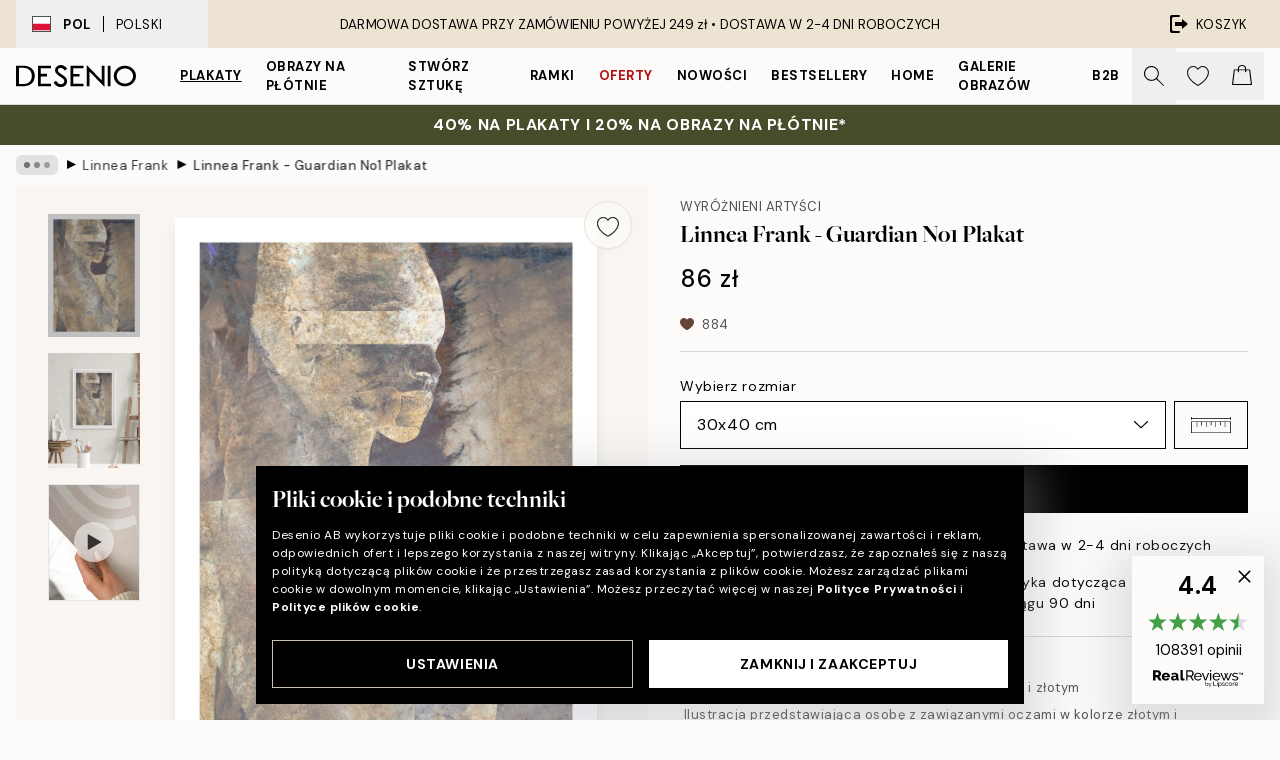

--- FILE ---
content_type: text/html; charset=utf-8
request_url: https://desenio.pl/p/plakaty/wyroznieni-artysci/linnea-frank/linnea-frank-guardian-no1-plakat/
body_size: 52897
content:
<!DOCTYPE html><html dir="ltr" lang="pl"><head><title>Plakat Linnea Frank - Guardian No1 | Sztuka nowoczesna | desenio.pl</title><meta name="description" content="Kupuj popularne obrazy online, na stronie Desenio.pl Wybieraj spośród mnóstwa modnych plakatów w stylu skandynawskim. Szybka dostawa i wiele zadowolonych klientów. Plakaty i reprodukcje ze sztuką nowoczesną w najlepszym stylu."/><meta charSet="utf-8"/><meta name="viewport" content="initial-scale=1.0, width=device-width"/><link rel="canonical" href="https://desenio.pl/p/plakaty/wyroznieni-artysci/linnea-frank/linnea-frank-guardian-no1-plakat/"/><link rel="alternate" hrefLang="en-gb" href="https://desenio.co.uk/p/posters-prints/featured-artists/linnea-frank/linnea-frank-guardian-no1-print/"/><link rel="alternate" hrefLang="da-dk" href="https://desenio.dk/p/plakater-og-posters/featured-artists/linnea-frank/linnea-frank-guardian-no1-plakat/"/><link rel="alternate" hrefLang="de-de" href="https://desenio.de/p/poster/featured-artists/linnea-frank/linnea-frank-guardian-no1-poster/"/><link rel="alternate" hrefLang="de-at" href="https://desenio.at/p/poster/featured-artists/linnea-frank/linnea-frank-guardian-no1-poster/"/><link rel="alternate" hrefLang="sv-se" href="https://desenio.se/p/posters/featured-artists/linnea-frank/linnea-frank-guardian-no1-poster/"/><link rel="alternate" hrefLang="it-it" href="https://desenio.it/p/poster/artisti-in-evidenza/linnea-frank/linnea-frank-guardian-no1-poster/"/><link rel="alternate" hrefLang="fi-fi" href="https://desenio.fi/p/julisteet-ja-printit/featured-artists/linnea-frank/linnea-frank-guardian-no1-juliste/"/><link rel="alternate" hrefLang="fr-fr" href="https://desenio.fr/p/affiches/artistes-vedettes/linnea-frank/linnea-frank-guardian-no1-affiche/"/><link rel="alternate" hrefLang="nl-nl" href="https://desenio.nl/p/posters/featured-artists/linnea-frank/linnea-frank-guardian-no1-poster/"/><link rel="alternate" hrefLang="no-no" href="https://desenio.no/p/posters-og-plakater/featured-artists/linnea-frank/linnea-frank-guardian-no1-plakat/"/><link rel="alternate" hrefLang="en-ie" href="https://desenio.ie/p/posters-prints/featured-artists/linnea-frank/linnea-frank-guardian-no1-print/"/><link rel="alternate" hrefLang="pl-pl" href="https://desenio.pl/p/plakaty/wyroznieni-artysci/linnea-frank/linnea-frank-guardian-no1-plakat/"/><link rel="alternate" hrefLang="en-hu" href="https://desenio.eu/p/prints/featured-artists/linnea-frank/linnea-frank-guardian-no1-print/"/><link rel="alternate" hrefLang="es-es" href="https://desenio.es/p/posters/artistas-destacados/linnea-frank/linnea-frank-guardian-no1-poster/"/><link rel="alternate" hrefLang="en-us" href="https://desenio.com/p/posters-prints/featured-artists/linnea-frank/linnea-frank-guardian-no1-print/"/><link rel="alternate" hrefLang="en-ca" href="https://desenio.ca/p/posters-prints/featured-artists/linnea-frank/linnea-frank-guardian-no1-print/"/><link rel="alternate" hrefLang="en-jp" href="https://desenio.jp/p/posters-prints/featured-artists/linnea-frank/linnea-frank-guardian-no1-print/"/><link rel="alternate" hrefLang="ko-kr" href="https://desenio.kr/p/posters-prints/featured-artists/linnea-frank/linnea-frank-guardian-no1/"/><link rel="alternate" hrefLang="en-au" href="https://desenio.com.au/p/posters-prints/featured-artists/linnea-frank/linnea-frank-guardian-no1-print/"/><link rel="alternate" hrefLang="cs-cz" href="https://desenio.cz/p/plakaty/vybrani-umelci/linnea-frank/linnea-frank-guardian-no1-plakat/"/><link rel="alternate" hrefLang="el-gr" href="https://desenio.gr/p/poster/epilegmenoi-kallitechnes/linnea-frank/linnea-frank-guardian-no1-poster/"/><link rel="alternate" hrefLang="pt-pt" href="https://desenio.pt/p/posters/artistas-em-destaque/linnea-frank/linnea-frank-guardian-no1-poster/"/><link rel="alternate" hrefLang="sk-sk" href="https://desenio.sk/p/plagaty/vybrani-umelci/linnea-frank/linnea-frank-guardian-no1-plagat/"/><link rel="alternate" hrefLang="de-ch" href="https://desenio.ch/de-ch/p/poster/featured-artists/linnea-frank/linnea-frank-guardian-no1-poster/"/><link rel="alternate" hrefLang="fr-ch" href="https://desenio.ch/fr-ch/p/affiches/artistes-vedettes/linnea-frank/linnea-frank-guardian-no1-affiche/"/><link rel="alternate" hrefLang="it-ch" href="https://desenio.ch/it-ch/p/poster/artisti-in-evidenza/linnea-frank/linnea-frank-guardian-no1-poster/"/><link rel="alternate" hrefLang="de-be" href="https://desenio.be/de-be/p/poster/featured-artists/linnea-frank/linnea-frank-guardian-no1-poster/"/><link rel="alternate" hrefLang="nl-be" href="https://desenio.be/nl-be/p/posters/featured-artists/linnea-frank/linnea-frank-guardian-no1-poster/"/><link rel="alternate" hrefLang="fr-be" href="https://desenio.be/fr-be/p/affiches/artistes-vedettes/linnea-frank/linnea-frank-guardian-no1-affiche/"/><link rel="alternate" hrefLang="es-us" href="https://desenio.com/es-us/p/posters/artistas-destacados/linnea-frank/linnea-frank-guardian-no1-poster/"/><link rel="alternate" hrefLang="fr-ca" href="https://desenio.ca/fr-ca/p/affiches/artistes-vedettes/linnea-frank/linnea-frank-guardian-no1-affiche/"/><link rel="alternate" hrefLang="x-default" href="https://desenio.com/p/posters-prints/featured-artists/linnea-frank/linnea-frank-guardian-no1-print/"/><meta property="og:description" content="Kupuj popularne obrazy online, na stronie Desenio.pl Wybieraj spośród mnóstwa modnych plakatów w stylu skandynawskim. Szybka dostawa i wiele zadowolonych klientów. Plakaty i reprodukcje ze sztuką nowoczesną w najlepszym stylu."/><meta property="og:url" content="https://desenio.pl/p/plakaty/wyroznieni-artysci/linnea-frank/linnea-frank-guardian-no1-plakat/"/><meta property="og:site_name" content="Desenio"/><link rel="preload" href="/_next/static/media/logo.9c4c515a.svg" as="image" fetchpriority="high"/><link rel="preload" href="/_next/static/media/search.6ab51709.svg" as="image" fetchpriority="high"/><link rel="preload" href="/_next/static/media/heart-outline.390ce03b.svg" as="image" fetchpriority="high"/><link rel="preload" href="/_next/static/media/bag-outline.2ac31710.svg" as="image" fetchpriority="high"/><meta property="og:title" content="Linnea Frank - Guardian No1 Plakat"/><meta property="og:type" content="product"/><meta property="og:image" content="https://media.desenio.com/site_images/685dea0d97bfddc5cb9dbd19_1398655678_pre0089-8.jpg"/><meta property="og:image" content="https://media.desenio.com/site_images/67f7dd565acef79e1d45dd8a_426222908_pre0089_display_image_DS.jpg"/><link rel="preload" as="image" imageSrcSet="https://media.desenio.com/site_images/685dea0b67fd6077b6f2f70f_723628692_pre0089-5.jpg?auto=compress%2Cformat&amp;fit=max&amp;w=16 16w, https://media.desenio.com/site_images/685dea0b67fd6077b6f2f70f_723628692_pre0089-5.jpg?auto=compress%2Cformat&amp;fit=max&amp;w=32 32w, https://media.desenio.com/site_images/685dea0b67fd6077b6f2f70f_723628692_pre0089-5.jpg?auto=compress%2Cformat&amp;fit=max&amp;w=48 48w, https://media.desenio.com/site_images/685dea0b67fd6077b6f2f70f_723628692_pre0089-5.jpg?auto=compress%2Cformat&amp;fit=max&amp;w=64 64w, https://media.desenio.com/site_images/685dea0b67fd6077b6f2f70f_723628692_pre0089-5.jpg?auto=compress%2Cformat&amp;fit=max&amp;w=96 96w, https://media.desenio.com/site_images/685dea0b67fd6077b6f2f70f_723628692_pre0089-5.jpg?auto=compress%2Cformat&amp;fit=max&amp;w=128 128w, https://media.desenio.com/site_images/685dea0b67fd6077b6f2f70f_723628692_pre0089-5.jpg?auto=compress%2Cformat&amp;fit=max&amp;w=256 256w, https://media.desenio.com/site_images/685dea0b67fd6077b6f2f70f_723628692_pre0089-5.jpg?auto=compress%2Cformat&amp;fit=max&amp;w=384 384w, https://media.desenio.com/site_images/685dea0b67fd6077b6f2f70f_723628692_pre0089-5.jpg?auto=compress%2Cformat&amp;fit=max&amp;w=640 640w, https://media.desenio.com/site_images/685dea0b67fd6077b6f2f70f_723628692_pre0089-5.jpg?auto=compress%2Cformat&amp;fit=max&amp;w=750 750w, https://media.desenio.com/site_images/685dea0b67fd6077b6f2f70f_723628692_pre0089-5.jpg?auto=compress%2Cformat&amp;fit=max&amp;w=828 828w, https://media.desenio.com/site_images/685dea0b67fd6077b6f2f70f_723628692_pre0089-5.jpg?auto=compress%2Cformat&amp;fit=max&amp;w=1080 1080w, https://media.desenio.com/site_images/685dea0b67fd6077b6f2f70f_723628692_pre0089-5.jpg?auto=compress%2Cformat&amp;fit=max&amp;w=1200 1200w, https://media.desenio.com/site_images/685dea0b67fd6077b6f2f70f_723628692_pre0089-5.jpg?auto=compress%2Cformat&amp;fit=max&amp;w=1920 1920w, https://media.desenio.com/site_images/685dea0b67fd6077b6f2f70f_723628692_pre0089-5.jpg?auto=compress%2Cformat&amp;fit=max&amp;w=2048 2048w, https://media.desenio.com/site_images/685dea0b67fd6077b6f2f70f_723628692_pre0089-5.jpg?auto=compress%2Cformat&amp;fit=max&amp;w=3840 3840w" imageSizes="100%" fetchpriority="high"/><meta name="next-head-count" content="49"/><link rel="shortcut icon" href="/favicon.ico" type="image/x-icon"/><link rel="mask-icon" href="/mask-icon.svg" color="black"/><link rel="apple-touch-icon" href="/touch-icon.png"/><meta name="theme-color" content="#eee" media="(prefers-color-scheme: light)"/><meta name="theme-color" content="#000" media="(prefers-color-scheme: dark)"/><meta name="theme-color" content="#eee"/><meta name="google-site-verification" content="qW615E-1hk799l66VNxIYaUa_ElJOXyqBdNBSf-33tg"/><meta name="google" content="notranslate"/><link rel="preload" href="/_next/static/css/6d1d0b5db35f020f.css" as="style" crossorigin="anonymous"/><link rel="stylesheet" href="/_next/static/css/6d1d0b5db35f020f.css" crossorigin="anonymous" data-n-g=""/><link rel="preload" href="/_next/static/css/833f48369b64c52b.css" as="style" crossorigin="anonymous"/><link rel="stylesheet" href="/_next/static/css/833f48369b64c52b.css" crossorigin="anonymous" data-n-p=""/><noscript data-n-css=""></noscript><script defer="" crossorigin="anonymous" nomodule="" src="/_next/static/chunks/polyfills-42372ed130431b0a.js"></script><script defer="" src="/_next/static/chunks/5667.b29e61275f8108a4.js" crossorigin="anonymous"></script><script defer="" src="/_next/static/chunks/3444.baac915d921c3c13.js" crossorigin="anonymous"></script><script defer="" src="/_next/static/chunks/1899.af33a333efc43a50.js" crossorigin="anonymous"></script><script src="/_next/static/chunks/webpack-27beb21673fc6071.js" defer="" crossorigin="anonymous"></script><script src="/_next/static/chunks/framework-2e93983b0e889e06.js" defer="" crossorigin="anonymous"></script><script src="/_next/static/chunks/main-b0a0f65d9ac069d8.js" defer="" crossorigin="anonymous"></script><script src="/_next/static/chunks/pages/_app-9f1c28828f271eb5.js" defer="" crossorigin="anonymous"></script><script src="/_next/static/chunks/6577-29b08a669c31dea3.js" defer="" crossorigin="anonymous"></script><script src="/_next/static/chunks/9111-627649a45d346422.js" defer="" crossorigin="anonymous"></script><script src="/_next/static/chunks/2120-aafe4bba91c54a60.js" defer="" crossorigin="anonymous"></script><script src="/_next/static/chunks/9107-c3148b6ff11f9806.js" defer="" crossorigin="anonymous"></script><script src="/_next/static/chunks/7765-30918bd330e8bf56.js" defer="" crossorigin="anonymous"></script><script src="/_next/static/chunks/6411-7332d398cfbc49fa.js" defer="" crossorigin="anonymous"></script><script src="/_next/static/chunks/4477-5e95b94d74f78e74.js" defer="" crossorigin="anonymous"></script><script src="/_next/static/chunks/pages/p/%5B...slug%5D-da5a7617b01d16b8.js" defer="" crossorigin="anonymous"></script><script src="/_next/static/iB9oUelTc7SmgNHHbOq_5/_buildManifest.js" defer="" crossorigin="anonymous"></script><script src="/_next/static/iB9oUelTc7SmgNHHbOq_5/_ssgManifest.js" defer="" crossorigin="anonymous"></script></head><body class="notranslate" lang="pl"><noscript><iframe title="Google Tag Manager" src="https://www.googletagmanager.com/ns.html?id=GTM-PMNSHMZ" height="0" width="0" style="display:none;visibility:hidden"></iframe></noscript><div id="__loading-indicator"></div><div id="__next"><script>history.scrollRestoration = "manual"</script><div id="app" data-project="DS" class="__variable_6e5d6a __variable_0d9ce4 font-body flex min-h-full flex-col"><a href="#main" class="visually-hidden">Skip to main content.</a><aside id="status" class="relative z-40 h-8 bg-brand-cream px-4 w-content:h-12 z-40"><noscript class="flex-center absolute left-0 top-0 z-max flex h-full w-full bg-urgent text-tiny font-medium text-white w-content:text-sm">Prosimy o włączenie JavaScript żeby zacząć zakupy!</noscript><div class="relative m-auto flex h-full max-w-header items-center justify-between"><button class="hidden h-full w-48 items-center py-1 w-content:flex"><div class="relative flex h-full items-center px-4 text-xs uppercase hover:bg-brand-ivory-900 hover:bg-opacity-10 ltr:-left-4 rtl:-right-4"><div class="relative me-3 flex border border-brand-900" style="min-height:15.4px;min-width:19px"><img alt="Poland flag icon" aria-hidden="true" loading="lazy" width="640" height="480" decoding="async" data-nimg="1" class="absolute h-full w-full object-cover" style="color:transparent" src="/_next/static/media/pl.a1350f0c.svg"/></div><div class="flex h-4 items-center"><span class="font-bold" title="Poland">POL</span><div role="separator" aria-orientation="vertical" class="mx-3 bg-black h-full" style="width:1px"></div>Polski</div></div></button><span></span><div role="region" aria-label="Announcements" class="w-full h-full flex-1 relative"><ul class="flex w-full flex-center h-full"><li aria-posinset="1" aria-setsize="1" class="transition-opacity absolute w-full overflow-hidden flex flex-center opacity-100" style="transition-duration:500ms"><p class="truncate w-content:scale-90">DARMOWA DOSTAWA PRZY ZAMÓWIENIU POWYŻEJ 249 zł •    DOSTAWA W 2-4 DNI ROBOCZYCH</p></li></ul></div><a href="https://checkout.desenio.pl/checkout/" class="hidden h-full w-48 justify-end py-1 w-content:flex"><div class="relative flex items-center px-4 text-xs uppercase hover:bg-brand-ivory-900 hover:bg-opacity-10 ltr:-right-4 rtl:-left-4"><img alt="Checkout icon" aria-hidden="true" loading="lazy" width="18" height="18" decoding="async" data-nimg="1" class="rtl-mirror me-2" style="color:transparent" src="/_next/static/media/exit.97f80cf2.svg"/>KOSZYK</div></a></div></aside><header role="banner" class="sticky top-0 z-30 border-b border-brand-500/50 bg-brand-white px-2 w-content:px-4" aria-label="Main navigation"><nav class="m-auto flex h-14 max-w-header" role="navigation"><div class="flex flex-1 w-content:hidden"></div><div class="flex min-w-fit items-center justify-center w-content:me-8 w-content:justify-start"><a class="flex items-center transition-opacity duration-300 active:hover:opacity-60 active:hover:transition-none active:hover:delay-0 opacity-100 w-content:delay-600" href="https://desenio.pl/"><img alt="Desenio Logo" fetchpriority="high" width="581" height="116" decoding="async" data-nimg="1" style="color:transparent;height:22.8px;width:120px" src="/_next/static/media/logo.9c4c515a.svg"/></a></div><section id="synapse-popover-group-Rr7b6" aria-label="Site Navigation" class="hide-scrollbar hidden h-full overflow-x-scroll transition-opacity w-content:flex opacity-100 w-content:delay-600"><div class="menu-test-desktop-variant static border-b border-transparent hover:border-black"><a class="popover-button flex-center flex flex-center flex h-full w-full text-nowrap flex items-center justify-center h-full px-3 text-xs font-bold uppercase font-body underline" id="synapse-popover-R6r7b6-button" aria-expanded="false" href="https://desenio.pl/plakaty/">Plakaty</a></div><div class="menu-test-desktop-variant static border-b border-transparent hover:border-black"><a class="popover-button flex-center flex flex-center flex h-full w-full text-nowrap flex items-center justify-center h-full px-3 text-xs font-bold uppercase font-body" id="synapse-popover-Rar7b6-button" aria-expanded="false" href="https://desenio.pl/obrazy-na-plotnie/">Obrazy na płótnie</a></div><div class="menu-test-desktop-variant static border-b border-transparent hover:border-black"><a class="popover-button flex-center flex flex-center flex h-full w-full text-nowrap flex items-center justify-center h-full px-3 text-xs font-bold uppercase font-body" id="synapse-popover-Rer7b6-button" aria-expanded="false" href="https://desenio.pl/plakaty/stworz-sztuke/">Stwórz Sztukę</a></div><div class="menu-test-desktop-variant static border-b border-transparent hover:border-black"><a class="popover-button flex-center flex flex-center flex h-full w-full text-nowrap flex items-center justify-center h-full px-3 text-xs font-bold uppercase font-body" id="synapse-popover-Rir7b6-button" aria-expanded="false" href="https://desenio.pl/ramki/">Ramki</a></div><div class="menu-test-desktop-variant static border-b border-transparent hover:border-black"><a class="popover-button flex-center flex flex-center flex h-full w-full text-nowrap flex items-center justify-center h-full px-3 text-xs font-bold uppercase font-body text-urgent" id="synapse-popover-Rmr7b6-button" aria-expanded="false" href="https://desenio.pl/wyprzedaz/">Oferty</a></div><div class="menu-test-desktop-variant static border-b border-transparent hover:border-black"><a class="popover-button flex-center flex flex-center flex h-full w-full text-nowrap flex items-center justify-center h-full px-3 text-xs font-bold uppercase font-body" id="synapse-popover-Rqr7b6-button" aria-expanded="false" href="https://desenio.pl/nowosci/">Nowości</a></div><div class="menu-test-desktop-variant static border-b border-transparent hover:border-black"><a class="popover-button flex-center flex flex-center flex h-full w-full text-nowrap flex items-center justify-center h-full px-3 text-xs font-bold uppercase font-body" id="synapse-popover-Rur7b6-button" aria-expanded="false" href="https://desenio.pl/plakaty/bestsellery/">Bestsellery</a></div><div class="menu-test-desktop-variant static border-b border-transparent hover:border-black"><a class="popover-button flex-center flex flex-center flex h-full w-full text-nowrap flex items-center justify-center h-full px-3 text-xs font-bold uppercase font-body" id="synapse-popover-R12r7b6-button" aria-expanded="false" href="https://desenio.pl/home/">Home</a></div><div class="menu-test-desktop-variant static border-b border-transparent hover:border-black"><a class="popover-button flex-center flex flex-center flex h-full w-full text-nowrap flex items-center justify-center h-full px-3 text-xs font-bold uppercase font-body" id="synapse-popover-R16r7b6-button" aria-expanded="false" href="https://desenio.pl/galeria-obrazow/">Galerie obrazów</a></div><div class="menu-test-desktop-variant static border-b border-transparent hover:border-black"><a class="popover-button flex-center flex flex-center flex h-full w-full text-nowrap flex items-center justify-center h-full px-3 text-xs font-bold uppercase font-body" id="synapse-popover-R1ar7b6-button" aria-expanded="false" href="https://desenio.pl/desenio-b2b/">B2B</a></div></section><div class="flex flex-1"><div class="ms-auto flex items-center transition-opacity duration-300 opacity-100 delay-600"><div class="relative flex h-full items-center"><button class="group hidden h-full w-11 items-center justify-center transition-opacity duration-300 w-content:flex opacity-100 w-content:delay-600" aria-label="Szukaj"><img alt="Search icon" aria-hidden="true" fetchpriority="high" width="20" height="20" decoding="async" data-nimg="1" class="duration-150 xl:group-hover:opacity-75" style="color:transparent" src="/_next/static/media/search.6ab51709.svg"/></button><div class="relative flex h-full items-center" id="synapse-icons-end-R1b7b6-shopping-menu-wrapper"><button class="flex items-center justify-center relative w-11 h-12 animate" tabindex="0" aria-expanded="false" aria-controls="shopping-menu-container__wishlist" aria-label="Show products in Wishlist"><img alt="Icon ends icon" aria-hidden="true" fetchpriority="high" width="144" height="132" decoding="async" data-nimg="1" style="color:transparent;width:22px;height:20px" src="/_next/static/media/heart-outline.390ce03b.svg"/></button><button class="flex items-center justify-center relative w-11 h-12" tabindex="0" aria-expanded="false" aria-controls="shopping-menu-container__cart" aria-label="Show products in Cart"><img alt="Empty cart icon" aria-hidden="true" fetchpriority="high" width="121" height="140" decoding="async" data-nimg="1" style="color:transparent;width:20px;height:20px;position:relative;top:-1px" src="/_next/static/media/bag-outline.2ac31710.svg"/></button></div></div></div></div></nav></header><a href="https://desenio.pl/promotion/wyprzedaz/"><aside aria-labelledby="synapse-promotional-banner-Rc7b6-title" class="flex flex-col flex-center py-2 px-4 z-20 text-center group" style="background:#474c2b;color:#fff"><div class="max-w-header relative w-full"><div class="flex flex-col px-8"><span id="synapse-promotional-banner-Rc7b6-title" class="uppercase font-bold text-md">40% na plakaty i 20% na obrazy na płótnie*</span></div></div></aside></a><span></span><main id="main" class="flex-1"><script type="application/ld+json">{
        "@context": "http://schema.org/",
        "@type": "Product",
        "name": "Linnea Frank - Guardian No1 Plakat",
        "description": "- Osoba z przepaską na oczach w kolorze niebieskim i złotym   Ilustracja przedstawiająca osobę z zawiązanymi oczami w kolorze złotym i niebieskim. Nowoczesny plakat w modnych kolorach.   Plakat jest drukowany z białym marginesem wokół obrazu, aby ładnie obramować projekt.  Artysta: Linnea Frank",
        "sku": "pre0089",
        "image": "https://media.desenio.com/site_images/685dea0d97bfddc5cb9dbd19_1398655678_pre0089-8.jpg",
        "url": "https://desenio.pl/plakaty/wyroznieni-artysci/linnea-frank/linnea-frank-guardian-no1-plakat/",
        "brand": {
          "@type": "Brand",
          "name": "Desenio"
        },
        "offers": [
          {
              "@type": "Offer",
              "sku": "pre0089-5",
              "name": "Linnea Frank - Guardian No1 Plakat 30x40 cm",
              "url": "https://desenio.pl/plakaty/wyroznieni-artysci/linnea-frank/linnea-frank-guardian-no1-plakat/",
              "priceSpecification": [{"@type":"UnitPriceSpecification","price":86,"priceCurrency":"PLN"}],
              "itemCondition": "http://schema.org/NewCondition",
              "availability": "http://schema.org/InStock"
              },{
              "@type": "Offer",
              "sku": "pre0089-8",
              "name": "Linnea Frank - Guardian No1 Plakat 50x70 cm",
              "url": "https://desenio.pl/plakaty/wyroznieni-artysci/linnea-frank/linnea-frank-guardian-no1-plakat/",
              "priceSpecification": [{"@type":"UnitPriceSpecification","price":152,"priceCurrency":"PLN"}],
              "itemCondition": "http://schema.org/NewCondition",
              "availability": "http://schema.org/InStock"
              }
        ]
      }</script><div class="relative mx-auto mb-12 bg-brand-ivory-300/50 lg:bg-transparent lg:px-4"><div class="mx-auto max-w-header"><nav id="breadcrumbs" class="flex items-center w-full overflow-x-auto hide-scrollbar mask-x-scroll py-2 px-4 lg:-mx-4" aria-label="Breadcrumb" data-ph="breadcrumbs"><div class="sticky start-0 z-10 flex items-center transition-opacity duration-150 shrink-0 opacity-100 delay-150"><div role="presentation" class="flex flex-center h-5 px-2 bg-black/10 rounded-md me-2"><div class="rounded-full bg-black me-1 last:me-0" style="height:6px;width:6px;opacity:calc(0.5 - 0 * 0.1)"></div><div class="rounded-full bg-black me-1 last:me-0" style="height:6px;width:6px;opacity:calc(0.5 - 1 * 0.1)"></div><div class="rounded-full bg-black me-1 last:me-0" style="height:6px;width:6px;opacity:calc(0.5 - 2 * 0.1)"></div></div><div role="separator" aria-orientation="vertical" class="relative font-bold -top-px text-md start-px rtl-mirror">▸</div></div><ol class="flex flex-nowrap ps-1 ms-2" style="transform:translate3d(0px, 0px, 0px)"><li class="flex flex-nowrap mx-1 transition-opacity group duration-300 ltr:first:-ml-3 rtl:first:-mr-3 opacity-0 pointer-events-none"><a class="flex items-center me-2 group-last:me-0 whitespace-nowrap hover:underline truncate text-black/80 text-xs" tabindex="0" style="max-width:15rem" href="https://desenio.pl/">Desenio</a><div role="separator" aria-orientation="vertical" class="relative font-bold -top-px text-md start-px rtl-mirror">▸</div></li><li class="flex flex-nowrap mx-1 transition-opacity group duration-300 ltr:first:-ml-3 rtl:first:-mr-3 opacity-0 pointer-events-none"><a class="flex items-center me-2 group-last:me-0 whitespace-nowrap hover:underline truncate text-black/80 text-xs" tabindex="0" style="max-width:15rem" href="https://desenio.pl/plakaty/">Plakaty</a><div role="separator" aria-orientation="vertical" class="relative font-bold -top-px text-md start-px rtl-mirror">▸</div></li><li class="flex flex-nowrap mx-1 transition-opacity group duration-300 ltr:first:-ml-3 rtl:first:-mr-3 opacity-0 pointer-events-none"><a class="flex items-center me-2 group-last:me-0 whitespace-nowrap hover:underline truncate text-black/80 text-xs" tabindex="0" style="max-width:15rem" href="https://desenio.pl/plakaty/wyroznieni-artysci/">Wyróżnieni Artyści</a><div role="separator" aria-orientation="vertical" class="relative font-bold -top-px text-md start-px rtl-mirror">▸</div></li><li class="flex flex-nowrap mx-1 transition-opacity group duration-300 ltr:first:-ml-3 rtl:first:-mr-3 opacity-100"><a class="flex items-center me-2 group-last:me-0 whitespace-nowrap hover:underline truncate text-black/80 text-xs" tabindex="0" style="max-width:15rem" href="https://desenio.pl/plakaty/wyroznieni-artysci/linnea-frank/">Linnea Frank</a><div role="separator" aria-orientation="vertical" class="relative font-bold -top-px text-md start-px rtl-mirror">▸</div></li><li class="flex flex-nowrap mx-1 transition-opacity group duration-300 ltr:first:-ml-3 rtl:first:-mr-3 opacity-100"><a class="flex items-center me-2 group-last:me-0 whitespace-nowrap hover:underline truncate font-medium pe-3 text-black/80 text-xs" aria-current="page" tabindex="0" style="max-width:15rem" href="https://desenio.pl/p/plakaty/wyroznieni-artysci/linnea-frank/linnea-frank-guardian-no1-plakat/">Linnea Frank - Guardian No1 Plakat</a></li></ol></nav></div><div class="relative z-20 m-auto flex h-full max-w-header flex-col items-start lg:flex-row"><div class="h-full w-full min-w-[50%] lg:sticky lg:top-[64px] lg:w-1/2 xl:w-full"><div class="relative hidden h-full bg-brand-ivory-300/50 px-2 py-5 lg:mx-4 lg:ms-0 lg:flex xl:px-8" aria-label="Product images"><div class="absolute right-4 top-0 h-full py-4 xl:right-4"><div class="sticky z-20" style="top:16px"><div class="z-10 me-4 lg:me-0"><button class="flex-center bg-blur group m-auto flex h-12 min-w-[48px] max-w-[48px] flex-1 rounded-full border border-brand-ivory-500 bg-brand-white/80 text-md shadow-sm" aria-label="Remove this product from wishlist"><div class="relative top-0.5 h-5 shrink-0 scale-100 transition duration-300 group-active:scale-90 group-active:duration-0"><img alt="" aria-hidden="true" loading="lazy" width="22" height="20" decoding="async" data-nimg="1" style="color:transparent" src="/_next/static/media/heart-outline.390ce03b.svg"/></div></button></div></div></div><div class="hide-scrollbar me-3 hidden w-24 flex-col overflow-y-auto pe-1 transition-opacity duration-300 ease-in-out xl:py-2 2xl:w-32 xl:flex opacity-0 mask-y-scroll" style="max-height:0"><div class="h-px"></div><button class="relative mb-4 h-0 w-full bg-white last:mb-0" disabled="" aria-label="Show image 1" aria-controls="synapse-product-photoswipe-thumbnail-slider-R9ip9b6-container" aria-owns="synapse-product-photoswipe-thumbnail-slider-R9ip9b6-slide-0" aria-current="true" style="padding-bottom:133.35%"><img alt="Plakat Guardian No1: sylwetka osoby z niebiesko-złotą opaską na oczach, artysta Linnea Frank" loading="lazy" decoding="async" data-nimg="fill" style="position:absolute;height:100%;width:100%;left:0;top:0;right:0;bottom:0;color:transparent;max-width:100%;background-size:cover;background-position:50% 50%;background-repeat:no-repeat;background-image:url(&quot;data:image/svg+xml;charset=utf-8,%3Csvg xmlns=&#x27;http://www.w3.org/2000/svg&#x27; %3E%3Cfilter id=&#x27;b&#x27; color-interpolation-filters=&#x27;sRGB&#x27;%3E%3CfeGaussianBlur stdDeviation=&#x27;20&#x27;/%3E%3CfeColorMatrix values=&#x27;1 0 0 0 0 0 1 0 0 0 0 0 1 0 0 0 0 0 100 -1&#x27; result=&#x27;s&#x27;/%3E%3CfeFlood x=&#x27;0&#x27; y=&#x27;0&#x27; width=&#x27;100%25&#x27; height=&#x27;100%25&#x27;/%3E%3CfeComposite operator=&#x27;out&#x27; in=&#x27;s&#x27;/%3E%3CfeComposite in2=&#x27;SourceGraphic&#x27;/%3E%3CfeGaussianBlur stdDeviation=&#x27;20&#x27;/%3E%3C/filter%3E%3Cimage width=&#x27;100%25&#x27; height=&#x27;100%25&#x27; x=&#x27;0&#x27; y=&#x27;0&#x27; preserveAspectRatio=&#x27;none&#x27; style=&#x27;filter: url(%23b);&#x27; href=&#x27;[data-uri]&#x27;/%3E%3C/svg%3E&quot;)" sizes="100%" srcSet="https://media.desenio.com/site_images/685dea0b67fd6077b6f2f70f_723628692_pre0089-5.jpg?auto=compress%2Cformat&amp;fit=max&amp;w=16 16w, https://media.desenio.com/site_images/685dea0b67fd6077b6f2f70f_723628692_pre0089-5.jpg?auto=compress%2Cformat&amp;fit=max&amp;w=32 32w, https://media.desenio.com/site_images/685dea0b67fd6077b6f2f70f_723628692_pre0089-5.jpg?auto=compress%2Cformat&amp;fit=max&amp;w=48 48w, https://media.desenio.com/site_images/685dea0b67fd6077b6f2f70f_723628692_pre0089-5.jpg?auto=compress%2Cformat&amp;fit=max&amp;w=64 64w, https://media.desenio.com/site_images/685dea0b67fd6077b6f2f70f_723628692_pre0089-5.jpg?auto=compress%2Cformat&amp;fit=max&amp;w=96 96w, https://media.desenio.com/site_images/685dea0b67fd6077b6f2f70f_723628692_pre0089-5.jpg?auto=compress%2Cformat&amp;fit=max&amp;w=128 128w, https://media.desenio.com/site_images/685dea0b67fd6077b6f2f70f_723628692_pre0089-5.jpg?auto=compress%2Cformat&amp;fit=max&amp;w=256 256w, https://media.desenio.com/site_images/685dea0b67fd6077b6f2f70f_723628692_pre0089-5.jpg?auto=compress%2Cformat&amp;fit=max&amp;w=384 384w, https://media.desenio.com/site_images/685dea0b67fd6077b6f2f70f_723628692_pre0089-5.jpg?auto=compress%2Cformat&amp;fit=max&amp;w=640 640w, https://media.desenio.com/site_images/685dea0b67fd6077b6f2f70f_723628692_pre0089-5.jpg?auto=compress%2Cformat&amp;fit=max&amp;w=750 750w, https://media.desenio.com/site_images/685dea0b67fd6077b6f2f70f_723628692_pre0089-5.jpg?auto=compress%2Cformat&amp;fit=max&amp;w=828 828w, https://media.desenio.com/site_images/685dea0b67fd6077b6f2f70f_723628692_pre0089-5.jpg?auto=compress%2Cformat&amp;fit=max&amp;w=1080 1080w, https://media.desenio.com/site_images/685dea0b67fd6077b6f2f70f_723628692_pre0089-5.jpg?auto=compress%2Cformat&amp;fit=max&amp;w=1200 1200w, https://media.desenio.com/site_images/685dea0b67fd6077b6f2f70f_723628692_pre0089-5.jpg?auto=compress%2Cformat&amp;fit=max&amp;w=1920 1920w, https://media.desenio.com/site_images/685dea0b67fd6077b6f2f70f_723628692_pre0089-5.jpg?auto=compress%2Cformat&amp;fit=max&amp;w=2048 2048w, https://media.desenio.com/site_images/685dea0b67fd6077b6f2f70f_723628692_pre0089-5.jpg?auto=compress%2Cformat&amp;fit=max&amp;w=3840 3840w" src="https://media.desenio.com/site_images/685dea0b67fd6077b6f2f70f_723628692_pre0089-5.jpg?auto=compress%2Cformat&amp;fit=max&amp;w=3840"/><div class="absolute left-0 top-0 h-full w-full bg-black transition-opacity duration-150 opacity-25"></div></button><button class="relative mb-4 h-0 w-full bg-white last:mb-0" aria-label="Show image 2" aria-controls="synapse-product-photoswipe-thumbnail-slider-R9ip9b6-container" aria-owns="synapse-product-photoswipe-thumbnail-slider-R9ip9b6-slide-1" aria-current="false" style="padding-bottom:125%"><img alt="Plakat z abstrakcyjną postacią z zakrytymi oczami w odcieniach beżu i brązu, zawieszony na białej ścianie obok sztalugi i rzeźby" loading="lazy" decoding="async" data-nimg="fill" style="position:absolute;height:100%;width:100%;left:0;top:0;right:0;bottom:0;color:transparent;max-width:100%;background-size:cover;background-position:50% 50%;background-repeat:no-repeat;background-image:url(&quot;data:image/svg+xml;charset=utf-8,%3Csvg xmlns=&#x27;http://www.w3.org/2000/svg&#x27; %3E%3Cfilter id=&#x27;b&#x27; color-interpolation-filters=&#x27;sRGB&#x27;%3E%3CfeGaussianBlur stdDeviation=&#x27;20&#x27;/%3E%3CfeColorMatrix values=&#x27;1 0 0 0 0 0 1 0 0 0 0 0 1 0 0 0 0 0 100 -1&#x27; result=&#x27;s&#x27;/%3E%3CfeFlood x=&#x27;0&#x27; y=&#x27;0&#x27; width=&#x27;100%25&#x27; height=&#x27;100%25&#x27;/%3E%3CfeComposite operator=&#x27;out&#x27; in=&#x27;s&#x27;/%3E%3CfeComposite in2=&#x27;SourceGraphic&#x27;/%3E%3CfeGaussianBlur stdDeviation=&#x27;20&#x27;/%3E%3C/filter%3E%3Cimage width=&#x27;100%25&#x27; height=&#x27;100%25&#x27; x=&#x27;0&#x27; y=&#x27;0&#x27; preserveAspectRatio=&#x27;none&#x27; style=&#x27;filter: url(%23b);&#x27; href=&#x27;[data-uri]&#x27;/%3E%3C/svg%3E&quot;)" sizes="100%" srcSet="https://media.desenio.com/site_images/67f7dd565acef79e1d45dd8a_426222908_pre0089_display_image_DS.jpg?auto=compress%2Cformat&amp;fit=max&amp;w=16 16w, https://media.desenio.com/site_images/67f7dd565acef79e1d45dd8a_426222908_pre0089_display_image_DS.jpg?auto=compress%2Cformat&amp;fit=max&amp;w=32 32w, https://media.desenio.com/site_images/67f7dd565acef79e1d45dd8a_426222908_pre0089_display_image_DS.jpg?auto=compress%2Cformat&amp;fit=max&amp;w=48 48w, https://media.desenio.com/site_images/67f7dd565acef79e1d45dd8a_426222908_pre0089_display_image_DS.jpg?auto=compress%2Cformat&amp;fit=max&amp;w=64 64w, https://media.desenio.com/site_images/67f7dd565acef79e1d45dd8a_426222908_pre0089_display_image_DS.jpg?auto=compress%2Cformat&amp;fit=max&amp;w=96 96w, https://media.desenio.com/site_images/67f7dd565acef79e1d45dd8a_426222908_pre0089_display_image_DS.jpg?auto=compress%2Cformat&amp;fit=max&amp;w=128 128w, https://media.desenio.com/site_images/67f7dd565acef79e1d45dd8a_426222908_pre0089_display_image_DS.jpg?auto=compress%2Cformat&amp;fit=max&amp;w=256 256w, https://media.desenio.com/site_images/67f7dd565acef79e1d45dd8a_426222908_pre0089_display_image_DS.jpg?auto=compress%2Cformat&amp;fit=max&amp;w=384 384w, https://media.desenio.com/site_images/67f7dd565acef79e1d45dd8a_426222908_pre0089_display_image_DS.jpg?auto=compress%2Cformat&amp;fit=max&amp;w=640 640w, https://media.desenio.com/site_images/67f7dd565acef79e1d45dd8a_426222908_pre0089_display_image_DS.jpg?auto=compress%2Cformat&amp;fit=max&amp;w=750 750w, https://media.desenio.com/site_images/67f7dd565acef79e1d45dd8a_426222908_pre0089_display_image_DS.jpg?auto=compress%2Cformat&amp;fit=max&amp;w=828 828w, https://media.desenio.com/site_images/67f7dd565acef79e1d45dd8a_426222908_pre0089_display_image_DS.jpg?auto=compress%2Cformat&amp;fit=max&amp;w=1080 1080w, https://media.desenio.com/site_images/67f7dd565acef79e1d45dd8a_426222908_pre0089_display_image_DS.jpg?auto=compress%2Cformat&amp;fit=max&amp;w=1200 1200w, https://media.desenio.com/site_images/67f7dd565acef79e1d45dd8a_426222908_pre0089_display_image_DS.jpg?auto=compress%2Cformat&amp;fit=max&amp;w=1920 1920w, https://media.desenio.com/site_images/67f7dd565acef79e1d45dd8a_426222908_pre0089_display_image_DS.jpg?auto=compress%2Cformat&amp;fit=max&amp;w=2048 2048w, https://media.desenio.com/site_images/67f7dd565acef79e1d45dd8a_426222908_pre0089_display_image_DS.jpg?auto=compress%2Cformat&amp;fit=max&amp;w=3840 3840w" src="https://media.desenio.com/site_images/67f7dd565acef79e1d45dd8a_426222908_pre0089_display_image_DS.jpg?auto=compress%2Cformat&amp;fit=max&amp;w=3840"/><div class="absolute left-0 top-0 h-full w-full bg-black transition-opacity duration-150 opacity-0"></div></button><button class="relative mb-4 h-0 w-full border last:mb-0" aria-label="Show video 1" aria-controls="synapse-product-photoswipe-thumbnail-slider-R9ip9b6-container" aria-owns="synapse-product-photoswipe-thumbnail-slider-R9ip9b6-video-slide-0" aria-current="false" style="padding-bottom:125%"><img alt="Video thumbnail" loading="lazy" width="600" height="750" decoding="async" data-nimg="1" class="absolute h-full w-full object-cover" style="color:transparent" srcSet="/_next/image/?url=%2F_next%2Fstatic%2Fmedia%2Fvideo-thumbnail-poster.7a42f419.jpg&amp;w=640&amp;q=75 1x, /_next/image/?url=%2F_next%2Fstatic%2Fmedia%2Fvideo-thumbnail-poster.7a42f419.jpg&amp;w=1200&amp;q=75 2x" src="/_next/image/?url=%2F_next%2Fstatic%2Fmedia%2Fvideo-thumbnail-poster.7a42f419.jpg&amp;w=1200&amp;q=75"/><div class="bg-blur absolute overflow-hidden rounded-full bg-white/50 shadow-lg transition duration-300 ease-out" style="height:40px;width:40px;top:50%;left:50%;transform:translate(-50%, -50%)"><div class="flex-center absolute flex h-full w-full" style="transform:scale(.4)"><img alt="Play" loading="lazy" width="500" height="500" decoding="async" data-nimg="1" class="opacity-75" style="color:transparent;object-fit:contain" src="/_next/static/media/play.64f8cf1a.svg"/></div></div><div class="absolute left-0 top-0 h-full w-full bg-black transition-opacity duration-150 opacity-0"></div></button><div class="h-px"></div></div><div id="synapse-product-photoswipe-thumbnail-slider-R9ip9b6-container" class="w-full flex-1 overflow-hidden"><section aria-label="Product images" class="flex flex-col justify-center"><h2 class="w-full px-4 mb-2 text-center h3 visually-hidden">Product images</h2><div class="flex w-full items-center"><button class="flex flex-center group z-10 xl:hidden opacity-0" aria-hidden="true" style="min-height:2rem;min-width:2rem" aria-label="Previous - Slide" aria-controls="synapse-slider-R6pip9b6"><img alt="Left arrow icon" aria-hidden="true" loading="lazy" width="15" height="15" decoding="async" data-nimg="1" class="transition-opacity duration-300 rtl-mirror group-disabled:opacity-25" style="color:transparent;height:15px;width:15px" src="/_next/static/media/arrow-left-thin.12bd2c75.svg"/></button><ul id="synapse-slider-R6pip9b6" class="flex-1 grid hide-scrollbar no-highlight overscroll-x-contain transition-opacity drag-safe-area duration-300 justify-center overflow-x-auto opacity-0 pointer-events-none" style="gap:16px;grid-auto-flow:column;scroll-padding:0;grid-auto-columns:calc(100% - 0px - 0px)"><li id="synapse-slider-R6pip9b6-slide-1" class="scroll-snap-start flex flex-center" role="tabpanel"><div class="flex flex-1 h-full relative flex-center min-w-0"><a id="synapse-product-photoswipe-thumbnail-slider-R9ip9b6-slide-0" class="flex relative flex-center w-full h-full mx-1 p-2 overflow-hidden lg:max-h-screen lg:min-h-[545px!important] xl:min-h-[600px!important] max-w-[320px] md:max-w-[438px] lg:max-w-[981px] min-w-[160px] lg:min-w-[390px] xl:min-w-[438px] pb-3 md:pb-5" style="width:calc(74.99062617172854vh - 0px)" href="https://media.desenio.com/site_images/685dea0b67fd6077b6f2f70f_723628692_pre0089-5.jpg" data-pswp-width="2000" data-pswp-height="2667" rel="noreferrer" target="_blank" data-photoswipe-item="true"><div class="relative h-0 w-full" style="padding-bottom:133.35%"><div class="absolute h-full w-full bg-white object-contain shadow-md md:shadow-lg"><img alt="Plakat Guardian No1: sylwetka osoby z niebiesko-złotą opaską na oczach, artysta Linnea Frank" fetchpriority="high" decoding="async" data-nimg="fill" class="z-10" style="position:absolute;height:100%;width:100%;left:0;top:0;right:0;bottom:0;color:transparent;max-width:100%;background-size:cover;background-position:50% 50%;background-repeat:no-repeat;background-image:url(&quot;data:image/svg+xml;charset=utf-8,%3Csvg xmlns=&#x27;http://www.w3.org/2000/svg&#x27; %3E%3Cfilter id=&#x27;b&#x27; color-interpolation-filters=&#x27;sRGB&#x27;%3E%3CfeGaussianBlur stdDeviation=&#x27;20&#x27;/%3E%3CfeColorMatrix values=&#x27;1 0 0 0 0 0 1 0 0 0 0 0 1 0 0 0 0 0 100 -1&#x27; result=&#x27;s&#x27;/%3E%3CfeFlood x=&#x27;0&#x27; y=&#x27;0&#x27; width=&#x27;100%25&#x27; height=&#x27;100%25&#x27;/%3E%3CfeComposite operator=&#x27;out&#x27; in=&#x27;s&#x27;/%3E%3CfeComposite in2=&#x27;SourceGraphic&#x27;/%3E%3CfeGaussianBlur stdDeviation=&#x27;20&#x27;/%3E%3C/filter%3E%3Cimage width=&#x27;100%25&#x27; height=&#x27;100%25&#x27; x=&#x27;0&#x27; y=&#x27;0&#x27; preserveAspectRatio=&#x27;none&#x27; style=&#x27;filter: url(%23b);&#x27; href=&#x27;[data-uri]&#x27;/%3E%3C/svg%3E&quot;)" sizes="100%" srcSet="https://media.desenio.com/site_images/685dea0b67fd6077b6f2f70f_723628692_pre0089-5.jpg?auto=compress%2Cformat&amp;fit=max&amp;w=16 16w, https://media.desenio.com/site_images/685dea0b67fd6077b6f2f70f_723628692_pre0089-5.jpg?auto=compress%2Cformat&amp;fit=max&amp;w=32 32w, https://media.desenio.com/site_images/685dea0b67fd6077b6f2f70f_723628692_pre0089-5.jpg?auto=compress%2Cformat&amp;fit=max&amp;w=48 48w, https://media.desenio.com/site_images/685dea0b67fd6077b6f2f70f_723628692_pre0089-5.jpg?auto=compress%2Cformat&amp;fit=max&amp;w=64 64w, https://media.desenio.com/site_images/685dea0b67fd6077b6f2f70f_723628692_pre0089-5.jpg?auto=compress%2Cformat&amp;fit=max&amp;w=96 96w, https://media.desenio.com/site_images/685dea0b67fd6077b6f2f70f_723628692_pre0089-5.jpg?auto=compress%2Cformat&amp;fit=max&amp;w=128 128w, https://media.desenio.com/site_images/685dea0b67fd6077b6f2f70f_723628692_pre0089-5.jpg?auto=compress%2Cformat&amp;fit=max&amp;w=256 256w, https://media.desenio.com/site_images/685dea0b67fd6077b6f2f70f_723628692_pre0089-5.jpg?auto=compress%2Cformat&amp;fit=max&amp;w=384 384w, https://media.desenio.com/site_images/685dea0b67fd6077b6f2f70f_723628692_pre0089-5.jpg?auto=compress%2Cformat&amp;fit=max&amp;w=640 640w, https://media.desenio.com/site_images/685dea0b67fd6077b6f2f70f_723628692_pre0089-5.jpg?auto=compress%2Cformat&amp;fit=max&amp;w=750 750w, https://media.desenio.com/site_images/685dea0b67fd6077b6f2f70f_723628692_pre0089-5.jpg?auto=compress%2Cformat&amp;fit=max&amp;w=828 828w, https://media.desenio.com/site_images/685dea0b67fd6077b6f2f70f_723628692_pre0089-5.jpg?auto=compress%2Cformat&amp;fit=max&amp;w=1080 1080w, https://media.desenio.com/site_images/685dea0b67fd6077b6f2f70f_723628692_pre0089-5.jpg?auto=compress%2Cformat&amp;fit=max&amp;w=1200 1200w, https://media.desenio.com/site_images/685dea0b67fd6077b6f2f70f_723628692_pre0089-5.jpg?auto=compress%2Cformat&amp;fit=max&amp;w=1920 1920w, https://media.desenio.com/site_images/685dea0b67fd6077b6f2f70f_723628692_pre0089-5.jpg?auto=compress%2Cformat&amp;fit=max&amp;w=2048 2048w, https://media.desenio.com/site_images/685dea0b67fd6077b6f2f70f_723628692_pre0089-5.jpg?auto=compress%2Cformat&amp;fit=max&amp;w=3840 3840w" src="https://media.desenio.com/site_images/685dea0b67fd6077b6f2f70f_723628692_pre0089-5.jpg?auto=compress%2Cformat&amp;fit=max&amp;w=3840"/></div></div></a></div></li><li id="synapse-slider-R6pip9b6-slide-2" class="scroll-snap-start flex flex-center relative" role="tabpanel"><a id="synapse-product-photoswipe-thumbnail-slider-R9ip9b6-slide-1" class="flex relative flex-center w-full h-full mx-1 p-2 overflow-hidden lg:max-h-screen lg:min-h-[545px!important] xl:min-h-[600px!important] max-w-[320px] md:max-w-[438px] lg:max-w-[981px] min-w-[160px] lg:min-w-[390px] xl:min-w-[438px]" style="width:calc(80vh - 0px)" href="https://media.desenio.com/site_images/67f7dd565acef79e1d45dd8a_426222908_pre0089_display_image_DS.jpg" data-pswp-width="1000" data-pswp-height="1250" rel="noreferrer" target="_blank" data-photoswipe-item="true"><div class="relative h-0 w-full" style="padding-bottom:125%"><div class="absolute h-full w-full bg-white object-contain"><img alt="Plakat z abstrakcyjną postacią z zakrytymi oczami w odcieniach beżu i brązu, zawieszony na białej ścianie obok sztalugi i rzeźby" loading="lazy" decoding="async" data-nimg="fill" class="z-10" style="position:absolute;height:100%;width:100%;left:0;top:0;right:0;bottom:0;color:transparent;max-width:100%;background-size:cover;background-position:50% 50%;background-repeat:no-repeat;background-image:url(&quot;data:image/svg+xml;charset=utf-8,%3Csvg xmlns=&#x27;http://www.w3.org/2000/svg&#x27; %3E%3Cfilter id=&#x27;b&#x27; color-interpolation-filters=&#x27;sRGB&#x27;%3E%3CfeGaussianBlur stdDeviation=&#x27;20&#x27;/%3E%3CfeColorMatrix values=&#x27;1 0 0 0 0 0 1 0 0 0 0 0 1 0 0 0 0 0 100 -1&#x27; result=&#x27;s&#x27;/%3E%3CfeFlood x=&#x27;0&#x27; y=&#x27;0&#x27; width=&#x27;100%25&#x27; height=&#x27;100%25&#x27;/%3E%3CfeComposite operator=&#x27;out&#x27; in=&#x27;s&#x27;/%3E%3CfeComposite in2=&#x27;SourceGraphic&#x27;/%3E%3CfeGaussianBlur stdDeviation=&#x27;20&#x27;/%3E%3C/filter%3E%3Cimage width=&#x27;100%25&#x27; height=&#x27;100%25&#x27; x=&#x27;0&#x27; y=&#x27;0&#x27; preserveAspectRatio=&#x27;none&#x27; style=&#x27;filter: url(%23b);&#x27; href=&#x27;[data-uri]&#x27;/%3E%3C/svg%3E&quot;)" sizes="100%" srcSet="https://media.desenio.com/site_images/67f7dd565acef79e1d45dd8a_426222908_pre0089_display_image_DS.jpg?auto=compress%2Cformat&amp;fit=max&amp;w=16 16w, https://media.desenio.com/site_images/67f7dd565acef79e1d45dd8a_426222908_pre0089_display_image_DS.jpg?auto=compress%2Cformat&amp;fit=max&amp;w=32 32w, https://media.desenio.com/site_images/67f7dd565acef79e1d45dd8a_426222908_pre0089_display_image_DS.jpg?auto=compress%2Cformat&amp;fit=max&amp;w=48 48w, https://media.desenio.com/site_images/67f7dd565acef79e1d45dd8a_426222908_pre0089_display_image_DS.jpg?auto=compress%2Cformat&amp;fit=max&amp;w=64 64w, https://media.desenio.com/site_images/67f7dd565acef79e1d45dd8a_426222908_pre0089_display_image_DS.jpg?auto=compress%2Cformat&amp;fit=max&amp;w=96 96w, https://media.desenio.com/site_images/67f7dd565acef79e1d45dd8a_426222908_pre0089_display_image_DS.jpg?auto=compress%2Cformat&amp;fit=max&amp;w=128 128w, https://media.desenio.com/site_images/67f7dd565acef79e1d45dd8a_426222908_pre0089_display_image_DS.jpg?auto=compress%2Cformat&amp;fit=max&amp;w=256 256w, https://media.desenio.com/site_images/67f7dd565acef79e1d45dd8a_426222908_pre0089_display_image_DS.jpg?auto=compress%2Cformat&amp;fit=max&amp;w=384 384w, https://media.desenio.com/site_images/67f7dd565acef79e1d45dd8a_426222908_pre0089_display_image_DS.jpg?auto=compress%2Cformat&amp;fit=max&amp;w=640 640w, https://media.desenio.com/site_images/67f7dd565acef79e1d45dd8a_426222908_pre0089_display_image_DS.jpg?auto=compress%2Cformat&amp;fit=max&amp;w=750 750w, https://media.desenio.com/site_images/67f7dd565acef79e1d45dd8a_426222908_pre0089_display_image_DS.jpg?auto=compress%2Cformat&amp;fit=max&amp;w=828 828w, https://media.desenio.com/site_images/67f7dd565acef79e1d45dd8a_426222908_pre0089_display_image_DS.jpg?auto=compress%2Cformat&amp;fit=max&amp;w=1080 1080w, https://media.desenio.com/site_images/67f7dd565acef79e1d45dd8a_426222908_pre0089_display_image_DS.jpg?auto=compress%2Cformat&amp;fit=max&amp;w=1200 1200w, https://media.desenio.com/site_images/67f7dd565acef79e1d45dd8a_426222908_pre0089_display_image_DS.jpg?auto=compress%2Cformat&amp;fit=max&amp;w=1920 1920w, https://media.desenio.com/site_images/67f7dd565acef79e1d45dd8a_426222908_pre0089_display_image_DS.jpg?auto=compress%2Cformat&amp;fit=max&amp;w=2048 2048w, https://media.desenio.com/site_images/67f7dd565acef79e1d45dd8a_426222908_pre0089_display_image_DS.jpg?auto=compress%2Cformat&amp;fit=max&amp;w=3840 3840w" src="https://media.desenio.com/site_images/67f7dd565acef79e1d45dd8a_426222908_pre0089_display_image_DS.jpg?auto=compress%2Cformat&amp;fit=max&amp;w=3840"/></div></div></a></li><li id="synapse-slider-R6pip9b6-slide-3" class="scroll-snap-start flex flex-center" role="tabpanel"><div class="flex flex-1 h-full relative flex-center min-w-0"><div class="flex relative flex-center w-full h-full mx-1 p-2 overflow-hidden lg:max-h-screen lg:min-h-[545px!important] xl:min-h-[600px!important] max-w-[320px] md:max-w-[438px] lg:max-w-[981px] min-w-[160px] lg:min-w-[390px] xl:min-w-[438px]"><div class="relative h-full w-full"><img alt="Video thumbnail" loading="lazy" decoding="async" data-nimg="fill" class="absolute object-contain" style="position:absolute;height:100%;width:100%;left:0;top:0;right:0;bottom:0;color:transparent" sizes="100%" srcSet="/_next/image/?url=%2F_next%2Fstatic%2Fmedia%2Fvideo-thumbnail-poster.7a42f419.jpg&amp;w=16&amp;q=75 16w, /_next/image/?url=%2F_next%2Fstatic%2Fmedia%2Fvideo-thumbnail-poster.7a42f419.jpg&amp;w=32&amp;q=75 32w, /_next/image/?url=%2F_next%2Fstatic%2Fmedia%2Fvideo-thumbnail-poster.7a42f419.jpg&amp;w=48&amp;q=75 48w, /_next/image/?url=%2F_next%2Fstatic%2Fmedia%2Fvideo-thumbnail-poster.7a42f419.jpg&amp;w=64&amp;q=75 64w, /_next/image/?url=%2F_next%2Fstatic%2Fmedia%2Fvideo-thumbnail-poster.7a42f419.jpg&amp;w=96&amp;q=75 96w, /_next/image/?url=%2F_next%2Fstatic%2Fmedia%2Fvideo-thumbnail-poster.7a42f419.jpg&amp;w=128&amp;q=75 128w, /_next/image/?url=%2F_next%2Fstatic%2Fmedia%2Fvideo-thumbnail-poster.7a42f419.jpg&amp;w=256&amp;q=75 256w, /_next/image/?url=%2F_next%2Fstatic%2Fmedia%2Fvideo-thumbnail-poster.7a42f419.jpg&amp;w=384&amp;q=75 384w, /_next/image/?url=%2F_next%2Fstatic%2Fmedia%2Fvideo-thumbnail-poster.7a42f419.jpg&amp;w=640&amp;q=75 640w, /_next/image/?url=%2F_next%2Fstatic%2Fmedia%2Fvideo-thumbnail-poster.7a42f419.jpg&amp;w=750&amp;q=75 750w, /_next/image/?url=%2F_next%2Fstatic%2Fmedia%2Fvideo-thumbnail-poster.7a42f419.jpg&amp;w=828&amp;q=75 828w, /_next/image/?url=%2F_next%2Fstatic%2Fmedia%2Fvideo-thumbnail-poster.7a42f419.jpg&amp;w=1080&amp;q=75 1080w, /_next/image/?url=%2F_next%2Fstatic%2Fmedia%2Fvideo-thumbnail-poster.7a42f419.jpg&amp;w=1200&amp;q=75 1200w, /_next/image/?url=%2F_next%2Fstatic%2Fmedia%2Fvideo-thumbnail-poster.7a42f419.jpg&amp;w=1920&amp;q=75 1920w, /_next/image/?url=%2F_next%2Fstatic%2Fmedia%2Fvideo-thumbnail-poster.7a42f419.jpg&amp;w=2048&amp;q=75 2048w, /_next/image/?url=%2F_next%2Fstatic%2Fmedia%2Fvideo-thumbnail-poster.7a42f419.jpg&amp;w=3840&amp;q=75 3840w" src="/_next/image/?url=%2F_next%2Fstatic%2Fmedia%2Fvideo-thumbnail-poster.7a42f419.jpg&amp;w=3840&amp;q=75"/></div><button class="absolute flex flex-center bg-opacity-0 border-none z-10 m-auto w-max h-max"><div class="rounded-full bg-blur transition duration-300 ease-out relative overflow-hidden shadow-lg bg-white/50 hover:bg-white/75" style="height:80px;width:80px"><div class="absolute flex w-full h-full flex-center" style="transform:scale(.4)"><img alt="Play" loading="lazy" width="500" height="500" decoding="async" data-nimg="1" class="object-contain opacity-75" style="color:transparent" src="/_next/static/media/play.64f8cf1a.svg"/></div></div></button></div></div></li></ul><button class="flex flex-center group z-10 xl:hidden opacity-0 -scale-x-100" aria-hidden="true" style="min-height:2rem;min-width:2rem" aria-label="Next - Slide" aria-controls="synapse-slider-R6pip9b6"><img alt="Left arrow icon" aria-hidden="true" loading="lazy" width="15" height="15" decoding="async" data-nimg="1" class="transition-opacity duration-300 rtl-mirror group-disabled:opacity-25" style="color:transparent;height:15px;width:15px" src="/_next/static/media/arrow-left-thin.12bd2c75.svg"/></button></div><div class="absolute left-0 flex  w-full h-4 bottom-0 items-end"><div role="tablist" aria-label="Pagination" class="flex w-full h-full" aria-controls="synapse-slider-R6pip9b6"></div></div></section></div></div></div><section class="relative z-10 flex h-full w-full flex-col bg-brand-white px-4 pt-3 lg:sticky lg:w-1/2 xl:min-w-[600px]" aria-labelledby="synapse-product-R19b6-title" aria-describedby="synapse-product-R19b6-price"><div class="-mx-4 -mt-3 bg-brand-ivory-300/50 lg:hidden"><div class="relative"><div class="absolute right-0 h-full pb-4"><div class="sticky z-20" style="top:16px"><div class="z-10 me-4 lg:me-0"><button class="flex-center bg-blur group m-auto flex h-12 min-w-[48px] max-w-[48px] flex-1 rounded-full border border-brand-ivory-500 bg-brand-white/80 text-md shadow-sm" aria-label="Remove this product from wishlist"><div class="relative top-0.5 h-5 shrink-0 scale-100 transition duration-300 group-active:scale-90 group-active:duration-0"><img alt="" aria-hidden="true" loading="lazy" width="22" height="20" decoding="async" data-nimg="1" style="color:transparent" src="/_next/static/media/heart-outline.390ce03b.svg"/></div></button></div></div></div><div class="px-2 pb-6 pt-2"><div class="hide-scrollbar me-3 hidden w-24 flex-col overflow-y-auto pe-1 transition-opacity duration-300 ease-in-out xl:py-2 2xl:w-32 xl:flex opacity-0 mask-y-scroll" style="max-height:0"><div class="h-px"></div><button class="relative mb-4 h-0 w-full bg-white last:mb-0" disabled="" aria-label="Show image 1" aria-controls="synapse-product-photoswipe-thumbnail-slider-R46ip9b6-container" aria-owns="synapse-product-photoswipe-thumbnail-slider-R46ip9b6-slide-0" aria-current="true" style="padding-bottom:133.35%"><img alt="Plakat Guardian No1: sylwetka osoby z niebiesko-złotą opaską na oczach, artysta Linnea Frank" loading="lazy" decoding="async" data-nimg="fill" style="position:absolute;height:100%;width:100%;left:0;top:0;right:0;bottom:0;color:transparent;max-width:100%;background-size:cover;background-position:50% 50%;background-repeat:no-repeat;background-image:url(&quot;data:image/svg+xml;charset=utf-8,%3Csvg xmlns=&#x27;http://www.w3.org/2000/svg&#x27; %3E%3Cfilter id=&#x27;b&#x27; color-interpolation-filters=&#x27;sRGB&#x27;%3E%3CfeGaussianBlur stdDeviation=&#x27;20&#x27;/%3E%3CfeColorMatrix values=&#x27;1 0 0 0 0 0 1 0 0 0 0 0 1 0 0 0 0 0 100 -1&#x27; result=&#x27;s&#x27;/%3E%3CfeFlood x=&#x27;0&#x27; y=&#x27;0&#x27; width=&#x27;100%25&#x27; height=&#x27;100%25&#x27;/%3E%3CfeComposite operator=&#x27;out&#x27; in=&#x27;s&#x27;/%3E%3CfeComposite in2=&#x27;SourceGraphic&#x27;/%3E%3CfeGaussianBlur stdDeviation=&#x27;20&#x27;/%3E%3C/filter%3E%3Cimage width=&#x27;100%25&#x27; height=&#x27;100%25&#x27; x=&#x27;0&#x27; y=&#x27;0&#x27; preserveAspectRatio=&#x27;none&#x27; style=&#x27;filter: url(%23b);&#x27; href=&#x27;[data-uri]&#x27;/%3E%3C/svg%3E&quot;)" sizes="100%" srcSet="https://media.desenio.com/site_images/685dea0b67fd6077b6f2f70f_723628692_pre0089-5.jpg?auto=compress%2Cformat&amp;fit=max&amp;w=16 16w, https://media.desenio.com/site_images/685dea0b67fd6077b6f2f70f_723628692_pre0089-5.jpg?auto=compress%2Cformat&amp;fit=max&amp;w=32 32w, https://media.desenio.com/site_images/685dea0b67fd6077b6f2f70f_723628692_pre0089-5.jpg?auto=compress%2Cformat&amp;fit=max&amp;w=48 48w, https://media.desenio.com/site_images/685dea0b67fd6077b6f2f70f_723628692_pre0089-5.jpg?auto=compress%2Cformat&amp;fit=max&amp;w=64 64w, https://media.desenio.com/site_images/685dea0b67fd6077b6f2f70f_723628692_pre0089-5.jpg?auto=compress%2Cformat&amp;fit=max&amp;w=96 96w, https://media.desenio.com/site_images/685dea0b67fd6077b6f2f70f_723628692_pre0089-5.jpg?auto=compress%2Cformat&amp;fit=max&amp;w=128 128w, https://media.desenio.com/site_images/685dea0b67fd6077b6f2f70f_723628692_pre0089-5.jpg?auto=compress%2Cformat&amp;fit=max&amp;w=256 256w, https://media.desenio.com/site_images/685dea0b67fd6077b6f2f70f_723628692_pre0089-5.jpg?auto=compress%2Cformat&amp;fit=max&amp;w=384 384w, https://media.desenio.com/site_images/685dea0b67fd6077b6f2f70f_723628692_pre0089-5.jpg?auto=compress%2Cformat&amp;fit=max&amp;w=640 640w, https://media.desenio.com/site_images/685dea0b67fd6077b6f2f70f_723628692_pre0089-5.jpg?auto=compress%2Cformat&amp;fit=max&amp;w=750 750w, https://media.desenio.com/site_images/685dea0b67fd6077b6f2f70f_723628692_pre0089-5.jpg?auto=compress%2Cformat&amp;fit=max&amp;w=828 828w, https://media.desenio.com/site_images/685dea0b67fd6077b6f2f70f_723628692_pre0089-5.jpg?auto=compress%2Cformat&amp;fit=max&amp;w=1080 1080w, https://media.desenio.com/site_images/685dea0b67fd6077b6f2f70f_723628692_pre0089-5.jpg?auto=compress%2Cformat&amp;fit=max&amp;w=1200 1200w, https://media.desenio.com/site_images/685dea0b67fd6077b6f2f70f_723628692_pre0089-5.jpg?auto=compress%2Cformat&amp;fit=max&amp;w=1920 1920w, https://media.desenio.com/site_images/685dea0b67fd6077b6f2f70f_723628692_pre0089-5.jpg?auto=compress%2Cformat&amp;fit=max&amp;w=2048 2048w, https://media.desenio.com/site_images/685dea0b67fd6077b6f2f70f_723628692_pre0089-5.jpg?auto=compress%2Cformat&amp;fit=max&amp;w=3840 3840w" src="https://media.desenio.com/site_images/685dea0b67fd6077b6f2f70f_723628692_pre0089-5.jpg?auto=compress%2Cformat&amp;fit=max&amp;w=3840"/><div class="absolute left-0 top-0 h-full w-full bg-black transition-opacity duration-150 opacity-25"></div></button><button class="relative mb-4 h-0 w-full bg-white last:mb-0" aria-label="Show image 2" aria-controls="synapse-product-photoswipe-thumbnail-slider-R46ip9b6-container" aria-owns="synapse-product-photoswipe-thumbnail-slider-R46ip9b6-slide-1" aria-current="false" style="padding-bottom:125%"><img alt="Plakat z abstrakcyjną postacią z zakrytymi oczami w odcieniach beżu i brązu, zawieszony na białej ścianie obok sztalugi i rzeźby" loading="lazy" decoding="async" data-nimg="fill" style="position:absolute;height:100%;width:100%;left:0;top:0;right:0;bottom:0;color:transparent;max-width:100%;background-size:cover;background-position:50% 50%;background-repeat:no-repeat;background-image:url(&quot;data:image/svg+xml;charset=utf-8,%3Csvg xmlns=&#x27;http://www.w3.org/2000/svg&#x27; %3E%3Cfilter id=&#x27;b&#x27; color-interpolation-filters=&#x27;sRGB&#x27;%3E%3CfeGaussianBlur stdDeviation=&#x27;20&#x27;/%3E%3CfeColorMatrix values=&#x27;1 0 0 0 0 0 1 0 0 0 0 0 1 0 0 0 0 0 100 -1&#x27; result=&#x27;s&#x27;/%3E%3CfeFlood x=&#x27;0&#x27; y=&#x27;0&#x27; width=&#x27;100%25&#x27; height=&#x27;100%25&#x27;/%3E%3CfeComposite operator=&#x27;out&#x27; in=&#x27;s&#x27;/%3E%3CfeComposite in2=&#x27;SourceGraphic&#x27;/%3E%3CfeGaussianBlur stdDeviation=&#x27;20&#x27;/%3E%3C/filter%3E%3Cimage width=&#x27;100%25&#x27; height=&#x27;100%25&#x27; x=&#x27;0&#x27; y=&#x27;0&#x27; preserveAspectRatio=&#x27;none&#x27; style=&#x27;filter: url(%23b);&#x27; href=&#x27;[data-uri]&#x27;/%3E%3C/svg%3E&quot;)" sizes="100%" srcSet="https://media.desenio.com/site_images/67f7dd565acef79e1d45dd8a_426222908_pre0089_display_image_DS.jpg?auto=compress%2Cformat&amp;fit=max&amp;w=16 16w, https://media.desenio.com/site_images/67f7dd565acef79e1d45dd8a_426222908_pre0089_display_image_DS.jpg?auto=compress%2Cformat&amp;fit=max&amp;w=32 32w, https://media.desenio.com/site_images/67f7dd565acef79e1d45dd8a_426222908_pre0089_display_image_DS.jpg?auto=compress%2Cformat&amp;fit=max&amp;w=48 48w, https://media.desenio.com/site_images/67f7dd565acef79e1d45dd8a_426222908_pre0089_display_image_DS.jpg?auto=compress%2Cformat&amp;fit=max&amp;w=64 64w, https://media.desenio.com/site_images/67f7dd565acef79e1d45dd8a_426222908_pre0089_display_image_DS.jpg?auto=compress%2Cformat&amp;fit=max&amp;w=96 96w, https://media.desenio.com/site_images/67f7dd565acef79e1d45dd8a_426222908_pre0089_display_image_DS.jpg?auto=compress%2Cformat&amp;fit=max&amp;w=128 128w, https://media.desenio.com/site_images/67f7dd565acef79e1d45dd8a_426222908_pre0089_display_image_DS.jpg?auto=compress%2Cformat&amp;fit=max&amp;w=256 256w, https://media.desenio.com/site_images/67f7dd565acef79e1d45dd8a_426222908_pre0089_display_image_DS.jpg?auto=compress%2Cformat&amp;fit=max&amp;w=384 384w, https://media.desenio.com/site_images/67f7dd565acef79e1d45dd8a_426222908_pre0089_display_image_DS.jpg?auto=compress%2Cformat&amp;fit=max&amp;w=640 640w, https://media.desenio.com/site_images/67f7dd565acef79e1d45dd8a_426222908_pre0089_display_image_DS.jpg?auto=compress%2Cformat&amp;fit=max&amp;w=750 750w, https://media.desenio.com/site_images/67f7dd565acef79e1d45dd8a_426222908_pre0089_display_image_DS.jpg?auto=compress%2Cformat&amp;fit=max&amp;w=828 828w, https://media.desenio.com/site_images/67f7dd565acef79e1d45dd8a_426222908_pre0089_display_image_DS.jpg?auto=compress%2Cformat&amp;fit=max&amp;w=1080 1080w, https://media.desenio.com/site_images/67f7dd565acef79e1d45dd8a_426222908_pre0089_display_image_DS.jpg?auto=compress%2Cformat&amp;fit=max&amp;w=1200 1200w, https://media.desenio.com/site_images/67f7dd565acef79e1d45dd8a_426222908_pre0089_display_image_DS.jpg?auto=compress%2Cformat&amp;fit=max&amp;w=1920 1920w, https://media.desenio.com/site_images/67f7dd565acef79e1d45dd8a_426222908_pre0089_display_image_DS.jpg?auto=compress%2Cformat&amp;fit=max&amp;w=2048 2048w, https://media.desenio.com/site_images/67f7dd565acef79e1d45dd8a_426222908_pre0089_display_image_DS.jpg?auto=compress%2Cformat&amp;fit=max&amp;w=3840 3840w" src="https://media.desenio.com/site_images/67f7dd565acef79e1d45dd8a_426222908_pre0089_display_image_DS.jpg?auto=compress%2Cformat&amp;fit=max&amp;w=3840"/><div class="absolute left-0 top-0 h-full w-full bg-black transition-opacity duration-150 opacity-0"></div></button><button class="relative mb-4 h-0 w-full border last:mb-0" aria-label="Show video 1" aria-controls="synapse-product-photoswipe-thumbnail-slider-R46ip9b6-container" aria-owns="synapse-product-photoswipe-thumbnail-slider-R46ip9b6-video-slide-0" aria-current="false" style="padding-bottom:125%"><img alt="Video thumbnail" loading="lazy" width="600" height="750" decoding="async" data-nimg="1" class="absolute h-full w-full object-cover" style="color:transparent" srcSet="/_next/image/?url=%2F_next%2Fstatic%2Fmedia%2Fvideo-thumbnail-poster.7a42f419.jpg&amp;w=640&amp;q=75 1x, /_next/image/?url=%2F_next%2Fstatic%2Fmedia%2Fvideo-thumbnail-poster.7a42f419.jpg&amp;w=1200&amp;q=75 2x" src="/_next/image/?url=%2F_next%2Fstatic%2Fmedia%2Fvideo-thumbnail-poster.7a42f419.jpg&amp;w=1200&amp;q=75"/><div class="bg-blur absolute overflow-hidden rounded-full bg-white/50 shadow-lg transition duration-300 ease-out" style="height:40px;width:40px;top:50%;left:50%;transform:translate(-50%, -50%)"><div class="flex-center absolute flex h-full w-full" style="transform:scale(.4)"><img alt="Play" loading="lazy" width="500" height="500" decoding="async" data-nimg="1" class="opacity-75" style="color:transparent;object-fit:contain" src="/_next/static/media/play.64f8cf1a.svg"/></div></div><div class="absolute left-0 top-0 h-full w-full bg-black transition-opacity duration-150 opacity-0"></div></button><div class="h-px"></div></div><div id="synapse-product-photoswipe-thumbnail-slider-R46ip9b6-container" class="w-full flex-1 overflow-hidden"><section aria-label="Product images" class="flex flex-col justify-center"><h2 class="w-full px-4 mb-2 text-center h3 visually-hidden">Product images</h2><div class="flex w-full items-center"><button class="flex flex-center group z-10 xl:hidden opacity-0" aria-hidden="true" style="min-height:2rem;min-width:2rem" aria-label="Previous - Slide" aria-controls="synapse-slider-R3c6ip9b6"><img alt="Left arrow icon" aria-hidden="true" loading="lazy" width="15" height="15" decoding="async" data-nimg="1" class="transition-opacity duration-300 rtl-mirror group-disabled:opacity-25" style="color:transparent;height:15px;width:15px" src="/_next/static/media/arrow-left-thin.12bd2c75.svg"/></button><ul id="synapse-slider-R3c6ip9b6" class="flex-1 grid hide-scrollbar no-highlight overscroll-x-contain transition-opacity drag-safe-area duration-300 justify-center overflow-x-auto opacity-0 pointer-events-none" style="gap:16px;grid-auto-flow:column;scroll-padding:0;grid-auto-columns:calc(100% - 0px - 0px)"><li id="synapse-slider-R3c6ip9b6-slide-1" class="scroll-snap-start flex flex-center" role="tabpanel"><div class="flex flex-1 h-full relative flex-center min-w-0"><a id="synapse-product-photoswipe-thumbnail-slider-R46ip9b6-slide-0" class="flex relative flex-center w-full h-full mx-1 p-2 overflow-hidden lg:max-h-screen lg:min-h-[545px!important] xl:min-h-[600px!important] max-w-[320px] md:max-w-[438px] lg:max-w-[981px] min-w-[160px] lg:min-w-[390px] xl:min-w-[438px] pb-3 md:pb-5" style="width:calc(74.99062617172854vh - 0px)" href="https://media.desenio.com/site_images/685dea0b67fd6077b6f2f70f_723628692_pre0089-5.jpg" data-pswp-width="2000" data-pswp-height="2667" rel="noreferrer" target="_blank" data-photoswipe-item="true"><div class="relative h-0 w-full" style="padding-bottom:133.35%"><div class="absolute h-full w-full bg-white object-contain shadow-md md:shadow-lg"><img alt="Plakat Guardian No1: sylwetka osoby z niebiesko-złotą opaską na oczach, artysta Linnea Frank" fetchpriority="high" decoding="async" data-nimg="fill" class="z-10" style="position:absolute;height:100%;width:100%;left:0;top:0;right:0;bottom:0;color:transparent;max-width:100%;background-size:cover;background-position:50% 50%;background-repeat:no-repeat;background-image:url(&quot;data:image/svg+xml;charset=utf-8,%3Csvg xmlns=&#x27;http://www.w3.org/2000/svg&#x27; %3E%3Cfilter id=&#x27;b&#x27; color-interpolation-filters=&#x27;sRGB&#x27;%3E%3CfeGaussianBlur stdDeviation=&#x27;20&#x27;/%3E%3CfeColorMatrix values=&#x27;1 0 0 0 0 0 1 0 0 0 0 0 1 0 0 0 0 0 100 -1&#x27; result=&#x27;s&#x27;/%3E%3CfeFlood x=&#x27;0&#x27; y=&#x27;0&#x27; width=&#x27;100%25&#x27; height=&#x27;100%25&#x27;/%3E%3CfeComposite operator=&#x27;out&#x27; in=&#x27;s&#x27;/%3E%3CfeComposite in2=&#x27;SourceGraphic&#x27;/%3E%3CfeGaussianBlur stdDeviation=&#x27;20&#x27;/%3E%3C/filter%3E%3Cimage width=&#x27;100%25&#x27; height=&#x27;100%25&#x27; x=&#x27;0&#x27; y=&#x27;0&#x27; preserveAspectRatio=&#x27;none&#x27; style=&#x27;filter: url(%23b);&#x27; href=&#x27;[data-uri]&#x27;/%3E%3C/svg%3E&quot;)" sizes="100%" srcSet="https://media.desenio.com/site_images/685dea0b67fd6077b6f2f70f_723628692_pre0089-5.jpg?auto=compress%2Cformat&amp;fit=max&amp;w=16 16w, https://media.desenio.com/site_images/685dea0b67fd6077b6f2f70f_723628692_pre0089-5.jpg?auto=compress%2Cformat&amp;fit=max&amp;w=32 32w, https://media.desenio.com/site_images/685dea0b67fd6077b6f2f70f_723628692_pre0089-5.jpg?auto=compress%2Cformat&amp;fit=max&amp;w=48 48w, https://media.desenio.com/site_images/685dea0b67fd6077b6f2f70f_723628692_pre0089-5.jpg?auto=compress%2Cformat&amp;fit=max&amp;w=64 64w, https://media.desenio.com/site_images/685dea0b67fd6077b6f2f70f_723628692_pre0089-5.jpg?auto=compress%2Cformat&amp;fit=max&amp;w=96 96w, https://media.desenio.com/site_images/685dea0b67fd6077b6f2f70f_723628692_pre0089-5.jpg?auto=compress%2Cformat&amp;fit=max&amp;w=128 128w, https://media.desenio.com/site_images/685dea0b67fd6077b6f2f70f_723628692_pre0089-5.jpg?auto=compress%2Cformat&amp;fit=max&amp;w=256 256w, https://media.desenio.com/site_images/685dea0b67fd6077b6f2f70f_723628692_pre0089-5.jpg?auto=compress%2Cformat&amp;fit=max&amp;w=384 384w, https://media.desenio.com/site_images/685dea0b67fd6077b6f2f70f_723628692_pre0089-5.jpg?auto=compress%2Cformat&amp;fit=max&amp;w=640 640w, https://media.desenio.com/site_images/685dea0b67fd6077b6f2f70f_723628692_pre0089-5.jpg?auto=compress%2Cformat&amp;fit=max&amp;w=750 750w, https://media.desenio.com/site_images/685dea0b67fd6077b6f2f70f_723628692_pre0089-5.jpg?auto=compress%2Cformat&amp;fit=max&amp;w=828 828w, https://media.desenio.com/site_images/685dea0b67fd6077b6f2f70f_723628692_pre0089-5.jpg?auto=compress%2Cformat&amp;fit=max&amp;w=1080 1080w, https://media.desenio.com/site_images/685dea0b67fd6077b6f2f70f_723628692_pre0089-5.jpg?auto=compress%2Cformat&amp;fit=max&amp;w=1200 1200w, https://media.desenio.com/site_images/685dea0b67fd6077b6f2f70f_723628692_pre0089-5.jpg?auto=compress%2Cformat&amp;fit=max&amp;w=1920 1920w, https://media.desenio.com/site_images/685dea0b67fd6077b6f2f70f_723628692_pre0089-5.jpg?auto=compress%2Cformat&amp;fit=max&amp;w=2048 2048w, https://media.desenio.com/site_images/685dea0b67fd6077b6f2f70f_723628692_pre0089-5.jpg?auto=compress%2Cformat&amp;fit=max&amp;w=3840 3840w" src="https://media.desenio.com/site_images/685dea0b67fd6077b6f2f70f_723628692_pre0089-5.jpg?auto=compress%2Cformat&amp;fit=max&amp;w=3840"/></div></div></a></div></li><li id="synapse-slider-R3c6ip9b6-slide-2" class="scroll-snap-start flex flex-center relative" role="tabpanel"><a id="synapse-product-photoswipe-thumbnail-slider-R46ip9b6-slide-1" class="flex relative flex-center w-full h-full mx-1 p-2 overflow-hidden lg:max-h-screen lg:min-h-[545px!important] xl:min-h-[600px!important] max-w-[320px] md:max-w-[438px] lg:max-w-[981px] min-w-[160px] lg:min-w-[390px] xl:min-w-[438px]" style="width:calc(80vh - 0px)" href="https://media.desenio.com/site_images/67f7dd565acef79e1d45dd8a_426222908_pre0089_display_image_DS.jpg" data-pswp-width="1000" data-pswp-height="1250" rel="noreferrer" target="_blank" data-photoswipe-item="true"><div class="relative h-0 w-full" style="padding-bottom:125%"><div class="absolute h-full w-full bg-white object-contain"><img alt="Plakat z abstrakcyjną postacią z zakrytymi oczami w odcieniach beżu i brązu, zawieszony na białej ścianie obok sztalugi i rzeźby" loading="lazy" decoding="async" data-nimg="fill" class="z-10" style="position:absolute;height:100%;width:100%;left:0;top:0;right:0;bottom:0;color:transparent;max-width:100%;background-size:cover;background-position:50% 50%;background-repeat:no-repeat;background-image:url(&quot;data:image/svg+xml;charset=utf-8,%3Csvg xmlns=&#x27;http://www.w3.org/2000/svg&#x27; %3E%3Cfilter id=&#x27;b&#x27; color-interpolation-filters=&#x27;sRGB&#x27;%3E%3CfeGaussianBlur stdDeviation=&#x27;20&#x27;/%3E%3CfeColorMatrix values=&#x27;1 0 0 0 0 0 1 0 0 0 0 0 1 0 0 0 0 0 100 -1&#x27; result=&#x27;s&#x27;/%3E%3CfeFlood x=&#x27;0&#x27; y=&#x27;0&#x27; width=&#x27;100%25&#x27; height=&#x27;100%25&#x27;/%3E%3CfeComposite operator=&#x27;out&#x27; in=&#x27;s&#x27;/%3E%3CfeComposite in2=&#x27;SourceGraphic&#x27;/%3E%3CfeGaussianBlur stdDeviation=&#x27;20&#x27;/%3E%3C/filter%3E%3Cimage width=&#x27;100%25&#x27; height=&#x27;100%25&#x27; x=&#x27;0&#x27; y=&#x27;0&#x27; preserveAspectRatio=&#x27;none&#x27; style=&#x27;filter: url(%23b);&#x27; href=&#x27;[data-uri]&#x27;/%3E%3C/svg%3E&quot;)" sizes="100%" srcSet="https://media.desenio.com/site_images/67f7dd565acef79e1d45dd8a_426222908_pre0089_display_image_DS.jpg?auto=compress%2Cformat&amp;fit=max&amp;w=16 16w, https://media.desenio.com/site_images/67f7dd565acef79e1d45dd8a_426222908_pre0089_display_image_DS.jpg?auto=compress%2Cformat&amp;fit=max&amp;w=32 32w, https://media.desenio.com/site_images/67f7dd565acef79e1d45dd8a_426222908_pre0089_display_image_DS.jpg?auto=compress%2Cformat&amp;fit=max&amp;w=48 48w, https://media.desenio.com/site_images/67f7dd565acef79e1d45dd8a_426222908_pre0089_display_image_DS.jpg?auto=compress%2Cformat&amp;fit=max&amp;w=64 64w, https://media.desenio.com/site_images/67f7dd565acef79e1d45dd8a_426222908_pre0089_display_image_DS.jpg?auto=compress%2Cformat&amp;fit=max&amp;w=96 96w, https://media.desenio.com/site_images/67f7dd565acef79e1d45dd8a_426222908_pre0089_display_image_DS.jpg?auto=compress%2Cformat&amp;fit=max&amp;w=128 128w, https://media.desenio.com/site_images/67f7dd565acef79e1d45dd8a_426222908_pre0089_display_image_DS.jpg?auto=compress%2Cformat&amp;fit=max&amp;w=256 256w, https://media.desenio.com/site_images/67f7dd565acef79e1d45dd8a_426222908_pre0089_display_image_DS.jpg?auto=compress%2Cformat&amp;fit=max&amp;w=384 384w, https://media.desenio.com/site_images/67f7dd565acef79e1d45dd8a_426222908_pre0089_display_image_DS.jpg?auto=compress%2Cformat&amp;fit=max&amp;w=640 640w, https://media.desenio.com/site_images/67f7dd565acef79e1d45dd8a_426222908_pre0089_display_image_DS.jpg?auto=compress%2Cformat&amp;fit=max&amp;w=750 750w, https://media.desenio.com/site_images/67f7dd565acef79e1d45dd8a_426222908_pre0089_display_image_DS.jpg?auto=compress%2Cformat&amp;fit=max&amp;w=828 828w, https://media.desenio.com/site_images/67f7dd565acef79e1d45dd8a_426222908_pre0089_display_image_DS.jpg?auto=compress%2Cformat&amp;fit=max&amp;w=1080 1080w, https://media.desenio.com/site_images/67f7dd565acef79e1d45dd8a_426222908_pre0089_display_image_DS.jpg?auto=compress%2Cformat&amp;fit=max&amp;w=1200 1200w, https://media.desenio.com/site_images/67f7dd565acef79e1d45dd8a_426222908_pre0089_display_image_DS.jpg?auto=compress%2Cformat&amp;fit=max&amp;w=1920 1920w, https://media.desenio.com/site_images/67f7dd565acef79e1d45dd8a_426222908_pre0089_display_image_DS.jpg?auto=compress%2Cformat&amp;fit=max&amp;w=2048 2048w, https://media.desenio.com/site_images/67f7dd565acef79e1d45dd8a_426222908_pre0089_display_image_DS.jpg?auto=compress%2Cformat&amp;fit=max&amp;w=3840 3840w" src="https://media.desenio.com/site_images/67f7dd565acef79e1d45dd8a_426222908_pre0089_display_image_DS.jpg?auto=compress%2Cformat&amp;fit=max&amp;w=3840"/></div></div></a></li><li id="synapse-slider-R3c6ip9b6-slide-3" class="scroll-snap-start flex flex-center" role="tabpanel"><div class="flex flex-1 h-full relative flex-center min-w-0"><div class="flex relative flex-center w-full h-full mx-1 p-2 overflow-hidden lg:max-h-screen lg:min-h-[545px!important] xl:min-h-[600px!important] max-w-[320px] md:max-w-[438px] lg:max-w-[981px] min-w-[160px] lg:min-w-[390px] xl:min-w-[438px]"><div class="relative h-full w-full"><img alt="Video thumbnail" loading="lazy" decoding="async" data-nimg="fill" class="absolute object-contain" style="position:absolute;height:100%;width:100%;left:0;top:0;right:0;bottom:0;color:transparent" sizes="100%" srcSet="/_next/image/?url=%2F_next%2Fstatic%2Fmedia%2Fvideo-thumbnail-poster.7a42f419.jpg&amp;w=16&amp;q=75 16w, /_next/image/?url=%2F_next%2Fstatic%2Fmedia%2Fvideo-thumbnail-poster.7a42f419.jpg&amp;w=32&amp;q=75 32w, /_next/image/?url=%2F_next%2Fstatic%2Fmedia%2Fvideo-thumbnail-poster.7a42f419.jpg&amp;w=48&amp;q=75 48w, /_next/image/?url=%2F_next%2Fstatic%2Fmedia%2Fvideo-thumbnail-poster.7a42f419.jpg&amp;w=64&amp;q=75 64w, /_next/image/?url=%2F_next%2Fstatic%2Fmedia%2Fvideo-thumbnail-poster.7a42f419.jpg&amp;w=96&amp;q=75 96w, /_next/image/?url=%2F_next%2Fstatic%2Fmedia%2Fvideo-thumbnail-poster.7a42f419.jpg&amp;w=128&amp;q=75 128w, /_next/image/?url=%2F_next%2Fstatic%2Fmedia%2Fvideo-thumbnail-poster.7a42f419.jpg&amp;w=256&amp;q=75 256w, /_next/image/?url=%2F_next%2Fstatic%2Fmedia%2Fvideo-thumbnail-poster.7a42f419.jpg&amp;w=384&amp;q=75 384w, /_next/image/?url=%2F_next%2Fstatic%2Fmedia%2Fvideo-thumbnail-poster.7a42f419.jpg&amp;w=640&amp;q=75 640w, /_next/image/?url=%2F_next%2Fstatic%2Fmedia%2Fvideo-thumbnail-poster.7a42f419.jpg&amp;w=750&amp;q=75 750w, /_next/image/?url=%2F_next%2Fstatic%2Fmedia%2Fvideo-thumbnail-poster.7a42f419.jpg&amp;w=828&amp;q=75 828w, /_next/image/?url=%2F_next%2Fstatic%2Fmedia%2Fvideo-thumbnail-poster.7a42f419.jpg&amp;w=1080&amp;q=75 1080w, /_next/image/?url=%2F_next%2Fstatic%2Fmedia%2Fvideo-thumbnail-poster.7a42f419.jpg&amp;w=1200&amp;q=75 1200w, /_next/image/?url=%2F_next%2Fstatic%2Fmedia%2Fvideo-thumbnail-poster.7a42f419.jpg&amp;w=1920&amp;q=75 1920w, /_next/image/?url=%2F_next%2Fstatic%2Fmedia%2Fvideo-thumbnail-poster.7a42f419.jpg&amp;w=2048&amp;q=75 2048w, /_next/image/?url=%2F_next%2Fstatic%2Fmedia%2Fvideo-thumbnail-poster.7a42f419.jpg&amp;w=3840&amp;q=75 3840w" src="/_next/image/?url=%2F_next%2Fstatic%2Fmedia%2Fvideo-thumbnail-poster.7a42f419.jpg&amp;w=3840&amp;q=75"/></div><button class="absolute flex flex-center bg-opacity-0 border-none z-10 m-auto w-max h-max"><div class="rounded-full bg-blur transition duration-300 ease-out relative overflow-hidden shadow-lg bg-white/50 hover:bg-white/75" style="height:80px;width:80px"><div class="absolute flex w-full h-full flex-center" style="transform:scale(.4)"><img alt="Play" loading="lazy" width="500" height="500" decoding="async" data-nimg="1" class="object-contain opacity-75" style="color:transparent" src="/_next/static/media/play.64f8cf1a.svg"/></div></div></button></div></div></li></ul><button class="flex flex-center group z-10 xl:hidden opacity-0 -scale-x-100" aria-hidden="true" style="min-height:2rem;min-width:2rem" aria-label="Next - Slide" aria-controls="synapse-slider-R3c6ip9b6"><img alt="Left arrow icon" aria-hidden="true" loading="lazy" width="15" height="15" decoding="async" data-nimg="1" class="transition-opacity duration-300 rtl-mirror group-disabled:opacity-25" style="color:transparent;height:15px;width:15px" src="/_next/static/media/arrow-left-thin.12bd2c75.svg"/></button></div><div class="absolute left-0 flex  w-full h-4 bottom-0 items-end"><div role="tablist" aria-label="Pagination" class="flex w-full h-full" aria-controls="synapse-slider-R3c6ip9b6"></div></div></section></div></div></div></div><div class="relative pt-3 lg:-mt-3 lg:pt-2"><a href="https://desenio.pl/search/?query=WYR%C3%93%C5%BBNIENI%20ARTY%C5%9ACI"><small class="transition-color absolute top-4 text-xs font-normal uppercase text-brand-900 duration-300 hover:underline active:text-brand-900 active:duration-0 lg:top-3">WYRÓŻNIENI ARTYŚCI</small></a><h1 id="synapse-product-R19b6-title" class="mb-2 font-display text-lg font-bold capitalize sm:text-xl mt-6">Linnea Frank - Guardian No1 Plakat</h1></div><div class="mb-4 border-b border-brand-500/50"><div class="mb-2"><div class="flex items-center justify-between"><span id="synapse-product-R19b6-price" class="font-medium text-xs whitespace-nowrap"><span class="sm:text-xl text-lg font-medium text-black font-body" aria-label="Price: 86 zł">86 zł</span></span></div></div><div class="my-4 flex flex-row items-center gap-4"><div class="mt-0.5 flex flex-row"><div class="flex-center -mt-px flex h-5"><img alt="Heart icon" aria-hidden="true" loading="lazy" width="14" height="13" decoding="async" data-nimg="1" style="color:transparent" src="/_next/static/media/heart.a367ca44.svg"/></div><div class="ms-2 h-5 text-xs text-brand-900">0</div></div></div></div><div class="mt-2 flex flex-col sm:flex-row"><div class="relative flex flex-1 flex-col"><div class="relative flex flex-col w-full relative flex flex-col w-full mb-4 last:mb-0"><label id="synapse-select-R5imip9b6-label" class="text-sm w-max mb-1" for="synapse-select-R5imip9b6-expander">Wybierz rozmiar</label><div class="relative"><button type="button" id="synapse-select-R5imip9b6-expander" class="hide-price text-md h-12 w-full bg-white ps-4 disabled:border-gray-400 flex items-center border z-20 border-black" aria-haspopup="listbox" aria-expanded="false" aria-labelledby="synapse-select-R5imip9b6-label"><div class="flex items-center justify-between flex-1 w-full min-w-0 overflow-hidden text-start"><span id="synapse-select-R5imip9b6-placeholder" class="me-2 text-gray-500">Wybierz opcję...</span></div><div class="flex h-full flex-center w-12"><img alt="Down arrow icon" aria-hidden="true" loading="lazy" width="1000" height="535" decoding="async" data-nimg="1" style="color:transparent;height:calc(14 / 1.67);width:14px" src="/_next/static/media/arrow-down-thin.1cbf503a.svg"/></div></button><ul id="synapse-select-R5imip9b6" role="listbox" tabindex="-1" aria-labelledby="synapse-select-R5imip9b6-label" aria-describedby="synapse-select-R5imip9b6-value" aria-hidden="true" class="flex flex-col min-w-full sm:absolute !opacity-0" style="top:calc(100% - 1px)"><li id="synapse-select-R5imip9b6-option-1" role="option" aria-labelledby="synapse-select-R5imip9b6-option-1-value" aria-selected="true" aria-posinset="1" aria-setsize="2" aria-hidden="true" class="border-b border-brand-ivory-300/50 sm:border-none last:mb-8 sm:last:mb-0 last:border-none flex items-center"><button type="button" class="flex items-center justify-between min-w-0 text-start font-bold bg-brand-ivory-300 disabled:hover:bg-transparent hover:bg-brand-ivory-300/25 text-black text-md sm:h-10 active:bg-brand-ivory-300/50 disabled:active:bg-transparent min-h-[3rem] gap-2 flex-1 px-4" disabled="">30x40 cm<div class="selected-option-price flex"><span class="text-md flex flex-col font-normal"><span aria-label="Price: 86 zł">86 zł</span></span></div></button><div class="absolute flex border pointer-events-none flex-center border-black hidden" style="margin-inline-end:2px"><div class="" style="background-color:black"></div></div></li><li id="synapse-select-R5imip9b6-option-2" role="option" aria-labelledby="synapse-select-R5imip9b6-option-2-value" aria-selected="false" aria-posinset="2" aria-setsize="2" aria-hidden="true" class="border-b border-brand-ivory-300/50 sm:border-none last:mb-8 sm:last:mb-0 last:border-none flex items-center"><button type="button" class="flex items-center justify-between min-w-0 text-start disabled:hover:bg-transparent hover:bg-brand-ivory-300/25 text-black text-md sm:h-10 active:bg-brand-ivory-300/50 disabled:active:bg-transparent min-h-[3rem] gap-2 flex-1 px-4" disabled="">50x70 cm<div class="selected-option-price flex"><span class="text-md flex flex-col font-normal"><span aria-label="Price: 152 zł">152 zł</span></span></div></button><div class="absolute flex border pointer-events-none flex-center border-black hidden" style="margin-inline-end:2px"></div></li></ul></div></div></div><span></span><button class="relative mt-4 mb-safe button button-primary hidden" id="add-basket">Dodaj do<img alt="Bag icon" loading="lazy" width="121" height="140" decoding="async" data-nimg="1" class="-mt-0.5 ms-3 invert" style="color:transparent;height:16px;width:16px" src="/_next/static/media/bag-outline.2ac31710.svg"/></button><div class="hidden items-end sm:flex"><div role="button" aria-hidden="true" class="cursor-pointer modal-close flex-center group ms-2 flex h-12 border border-black px-4"><img alt="Ruler icon" aria-hidden="true" loading="lazy" width="40" height="16" decoding="async" data-nimg="1" class="min-w-[40px]" style="color:transparent" src="/_next/static/media/ruler.8bee80a3.svg"/></div></div></div><div class="sticky bottom-0 left-0 z-10 -mx-4 px-4 pb-4 lg:static lg:z-auto lg:mx-0 lg:w-full lg:px-0 h-xs:static"><button class="relative mt-4 mb-safe button button-primary" id="add-basket">Dodaj do<img alt="Bag icon" loading="lazy" width="121" height="140" decoding="async" data-nimg="1" class="-mt-0.5 ms-3 invert" style="color:transparent;height:16px;width:16px" src="/_next/static/media/bag-outline.2ac31710.svg"/></button><span></span></div><div class="mt-compensate-safe"><div class="pointer-events-none z-10 grid grid-cols-1 gap-1 border-brand-500/50 pb-4 sm:grid-cols-2"><div class="my-1.5 flex items-center text-sm text-confirm"><span class="flex-center me-2 flex h-5 w-5 rounded-full bg-confirm"><img alt="Check icon" aria-hidden="true" loading="lazy" width="10" height="10" decoding="async" data-nimg="1" class="invert" style="color:transparent" src="/_next/static/media/check.1b437f68.svg"/></span>W magazynie</div><div class="my-1.5 flex items-center text-sm"><span class="flex-center me-2 flex h-5 w-5 rounded-full bg-brand-ivory-300"><img alt="Check icon" aria-hidden="true" loading="lazy" width="10" height="10" decoding="async" data-nimg="1" style="color:transparent" src="/_next/static/media/check.1b437f68.svg"/></span>Dostawa w 2-4 dni roboczych</div><div class="my-1.5 flex items-center text-sm"><span class="flex-center me-2 flex h-5 w-5 rounded-full bg-brand-ivory-300"><img alt="Check icon" aria-hidden="true" loading="lazy" width="10" height="10" decoding="async" data-nimg="1" style="color:transparent" src="/_next/static/media/check.1b437f68.svg"/></span>Dostawa gratis od 249 zł</div><div class="my-1.5 flex items-center text-sm"><span class="flex-center me-2 flex h-5 w-5 rounded-full bg-brand-ivory-300"><img alt="Check icon" aria-hidden="true" loading="lazy" width="10" height="10" decoding="async" data-nimg="1" style="color:transparent" src="/_next/static/media/check.1b437f68.svg"/></span>Polityka dotycząca zwrotów w ciągu 90 dni</div></div></div><div><div role="separator" aria-orientation="horizontal" class="mb-2 bg-brand-500/50 w-full" style="height:1px"></div><div class="product-description"><strong class="mb-3 block text-sm uppercase w-content:hidden">Opis produktu</strong><h2 class="mb-2 text-sm font-medium text-brand-900">Abstrakcyjna kobieta obraz</h2><div><span> Osoba z przepaską na oczach w kolorze niebieskim i złotym</span><p> Ilustracja przedstawiająca osobę z zawiązanymi oczami w kolorze złotym i niebieskim. Nowoczesny plakat w modnych kolorach. <br><br>Plakat jest drukowany z białym marginesem wokół obrazu, aby ładnie obramować projekt.<br><br>Artysta: Linnea Frank</p></div><small>pre0089-5</small></div><div class="my-4 mt-auto flex flex-col justify-between text-xs sm:flex-row"><a class="mb-3 underline last:mb-0 last:me-0 sm:mb-0 sm:me-3" href="https://desenio.pl/info/o-naszych-produktach/">Dowiedz się więcej o naszych produktach</a></div></div></section></div></div><div class="mx-auto mb-12 flex flex-col px-4"><div class="mx-auto w-full max-w-header"><section class="mb-2 bg-brand-ivory-300/50 py-3 last:mb-0" aria-label="Product features"><ul class="flex flex-col justify-center px-4 w-content:flex-row w-content:justify-around w-content:px-0"><li class="flex flex-1 items-center py-1 w-content:justify-center w-content:py-0"><img alt="Znacznik wyboru" loading="lazy" width="15" height="15" decoding="async" data-nimg="1" class="me-4" style="color:transparent" src="/_next/static/media/check.1b437f68.svg"/>Papier matowy wysokiej klasy</li><li class="flex flex-1 items-center py-1 w-content:justify-center w-content:py-0"><img alt="Znacznik wyboru" loading="lazy" width="15" height="15" decoding="async" data-nimg="1" class="me-4" style="color:transparent" src="/_next/static/media/check.1b437f68.svg"/>Wyprodukowane w Szwecji</li><li class="flex flex-1 items-center py-1 w-content:justify-center w-content:py-0"><img alt="Znacznik wyboru" loading="lazy" width="15" height="15" decoding="async" data-nimg="1" class="me-4" style="color:transparent" src="/_next/static/media/check.1b437f68.svg"/>Papier odporny na starzenie</li></ul></section></div></div><aside class="mb-12 flex justify-center px-4"><a href="https://gwt.desenio.pl" class="button button-primary me-6 hidden w-96 lg:flex">KREATOR GALERII ŚCIENNEJ</a><a class="button button-secondary w-96 lg:ms-6" href="https://desenio.pl/ramki/">PRZEJDŹ DO RAM</a></aside><section aria-label="Inni kupili również" class="relative mb-12 mx-auto w-content:w-[calc(100%-4rem)] max-w-header"><h2 class="w-full px-4 mb-2 text-center h3">Inni kupili również</h2><div class="flex w-full items-center"><button class="flex flex-center group z-10 absolute bg-brand-white/90 bg-blur w-12 h-12 shadow-sm border border-brand-ivory-500 ltr:-left-6 rtl:-right-6 opacity-0" aria-hidden="true" style="min-height:2rem;min-width:2rem" aria-label="Previous - Slide" aria-controls="synapse-slider-Rd99b6"><img alt="Left arrow icon" aria-hidden="true" loading="lazy" width="20" height="20" decoding="async" data-nimg="1" class="transition-opacity duration-300 rtl-mirror group-disabled:opacity-25" style="color:transparent;height:20px;width:20px" src="/_next/static/media/arrow-left-thin.12bd2c75.svg"/></button><ul id="synapse-slider-Rd99b6" class="flex-1 grid hide-scrollbar no-highlight overscroll-x-contain transition-opacity drag-safe-area duration-300 items-start transition-opacity duration-150 pt-1 opacity-0 justify-center overflow-x-auto opacity-0 pointer-events-none" style="gap:16px;grid-auto-flow:column;scroll-padding:16px;grid-auto-columns:calc(100% - 0px - 0px)"><li id="synapse-slider-Rd99b6-slide-1" class="scroll-snap-start flex flex-center"><div class="flex flex-1 h-full relative flex-center min-w-0"><article id="synapse-product-card-R134t99b6" aria-labelledby="synapse-product-card-R134t99b6-title" aria-describedby="synapse-product-card-R134t99b6-price" class="w-full"><a class="block pinterest-enabled flex h-full flex-1 flex-col" href="https://desenio.pl/p/plakaty/wyroznieni-artysci/anna-brandt/nuovo-inzio-plakat/"><div class="relative overflow-hidden"><div class="group relative h-0 w-full bg-brand-ivory-300" style="padding-bottom:132%"><div class="absolute w-full transition-opacity transform-center px-[20%] sm:px-[17%] opacity-100"><img alt="Plakat z abstrakcyjnymi kwiatami i drobnymi roślinami na szarym tle, w pastelowych kolorach, z efektem pociągnięć pędzla." loading="lazy" width="154" height="215.6" decoding="async" data-nimg="1" class="h-full w-full shadow-md md:shadow-lg" style="color:transparent;max-width:100%;background-size:cover;background-position:50% 50%;background-repeat:no-repeat;background-image:url(&quot;data:image/svg+xml;charset=utf-8,%3Csvg xmlns=&#x27;http://www.w3.org/2000/svg&#x27; viewBox=&#x27;0 0 154 215.6&#x27;%3E%3Cfilter id=&#x27;b&#x27; color-interpolation-filters=&#x27;sRGB&#x27;%3E%3CfeGaussianBlur stdDeviation=&#x27;20&#x27;/%3E%3CfeColorMatrix values=&#x27;1 0 0 0 0 0 1 0 0 0 0 0 1 0 0 0 0 0 100 -1&#x27; result=&#x27;s&#x27;/%3E%3CfeFlood x=&#x27;0&#x27; y=&#x27;0&#x27; width=&#x27;100%25&#x27; height=&#x27;100%25&#x27;/%3E%3CfeComposite operator=&#x27;out&#x27; in=&#x27;s&#x27;/%3E%3CfeComposite in2=&#x27;SourceGraphic&#x27;/%3E%3CfeGaussianBlur stdDeviation=&#x27;20&#x27;/%3E%3C/filter%3E%3Cimage width=&#x27;100%25&#x27; height=&#x27;100%25&#x27; x=&#x27;0&#x27; y=&#x27;0&#x27; preserveAspectRatio=&#x27;none&#x27; style=&#x27;filter: url(%23b);&#x27; href=&#x27;[data-uri]&#x27;/%3E%3C/svg%3E&quot;)" sizes="25vw" srcSet="https://media.desenio.com/site_images/685c450967fd6077b6f29dd1_292560411_16152-8.jpg?auto=compress%2Cformat&amp;fit=max&amp;w=256 256w, https://media.desenio.com/site_images/685c450967fd6077b6f29dd1_292560411_16152-8.jpg?auto=compress%2Cformat&amp;fit=max&amp;w=384 384w, https://media.desenio.com/site_images/685c450967fd6077b6f29dd1_292560411_16152-8.jpg?auto=compress%2Cformat&amp;fit=max&amp;w=640 640w, https://media.desenio.com/site_images/685c450967fd6077b6f29dd1_292560411_16152-8.jpg?auto=compress%2Cformat&amp;fit=max&amp;w=750 750w, https://media.desenio.com/site_images/685c450967fd6077b6f29dd1_292560411_16152-8.jpg?auto=compress%2Cformat&amp;fit=max&amp;w=828 828w, https://media.desenio.com/site_images/685c450967fd6077b6f29dd1_292560411_16152-8.jpg?auto=compress%2Cformat&amp;fit=max&amp;w=1080 1080w, https://media.desenio.com/site_images/685c450967fd6077b6f29dd1_292560411_16152-8.jpg?auto=compress%2Cformat&amp;fit=max&amp;w=1200 1200w, https://media.desenio.com/site_images/685c450967fd6077b6f29dd1_292560411_16152-8.jpg?auto=compress%2Cformat&amp;fit=max&amp;w=1920 1920w, https://media.desenio.com/site_images/685c450967fd6077b6f29dd1_292560411_16152-8.jpg?auto=compress%2Cformat&amp;fit=max&amp;w=2048 2048w, https://media.desenio.com/site_images/685c450967fd6077b6f29dd1_292560411_16152-8.jpg?auto=compress%2Cformat&amp;fit=max&amp;w=3840 3840w" src="https://media.desenio.com/site_images/685c450967fd6077b6f29dd1_292560411_16152-8.jpg?auto=compress%2Cformat&amp;fit=max&amp;w=3840"/></div></div><button aria-label="Remove this product from wishlist" class="absolute p-3 md:p-4 end-0 bottom-0 transition duration-300 active:duration-0 active:scale-90 scale-100" style="min-height:20px;min-width:20px"><img alt="Heart icon" aria-hidden="true" loading="lazy" width="22" height="20" decoding="async" data-nimg="1" style="color:transparent;width:22px;height:20px" src="/_next/static/media/heart-outline.390ce03b.svg"/></button></div><span class="mt-2 block truncate text-tiny uppercase text-brand-900">WYRÓŻNIENI ARTYŚCI<!-- --> </span><div class="relative flex h-full flex-1 items-start"><section class="flex h-full flex-1 flex-col overflow-hidden"><p id="synapse-product-card-R134t99b6-title" class="truncate font-display text-md font-medium lg:text-lg">Nuovo Inzio Plakat</p><span id="synapse-product-card-R134t99b6-price" class="mb-1 font-medium lg:text-md text-sm whitespace-nowrap"><span aria-label="Price: From 53,95 zł">Od 53,95 zł</span></span></section></div></a></article></div></li><li id="synapse-slider-Rd99b6-slide-2" class="scroll-snap-start flex flex-center relative"><article id="synapse-product-card-R454t99b6" aria-labelledby="synapse-product-card-R454t99b6-title" aria-describedby="synapse-product-card-R454t99b6-price" class="w-full"><a class="block pinterest-enabled flex h-full flex-1 flex-col" href="https://desenio.pl/p/plakaty/sztuka/obrazy/rustic-botanicals-plakat/"><div class="relative overflow-hidden"><div class="group relative h-0 w-full bg-brand-ivory-300" style="padding-bottom:132%"><div class="absolute w-full transition-opacity transform-center px-[20%] sm:px-[17%] opacity-100"><img alt="Plakat z ręcznie malowanymi, rustykalnymi liśćmi w odcieniach zieleni i brązu oraz białymi kwiatami na kremowym tle." loading="lazy" width="154" height="215.6" decoding="async" data-nimg="1" class="h-full w-full shadow-md md:shadow-lg" style="color:transparent;max-width:100%;background-size:cover;background-position:50% 50%;background-repeat:no-repeat;background-image:url(&quot;data:image/svg+xml;charset=utf-8,%3Csvg xmlns=&#x27;http://www.w3.org/2000/svg&#x27; viewBox=&#x27;0 0 154 215.6&#x27;%3E%3Cfilter id=&#x27;b&#x27; color-interpolation-filters=&#x27;sRGB&#x27;%3E%3CfeGaussianBlur stdDeviation=&#x27;20&#x27;/%3E%3CfeColorMatrix values=&#x27;1 0 0 0 0 0 1 0 0 0 0 0 1 0 0 0 0 0 100 -1&#x27; result=&#x27;s&#x27;/%3E%3CfeFlood x=&#x27;0&#x27; y=&#x27;0&#x27; width=&#x27;100%25&#x27; height=&#x27;100%25&#x27;/%3E%3CfeComposite operator=&#x27;out&#x27; in=&#x27;s&#x27;/%3E%3CfeComposite in2=&#x27;SourceGraphic&#x27;/%3E%3CfeGaussianBlur stdDeviation=&#x27;20&#x27;/%3E%3C/filter%3E%3Cimage width=&#x27;100%25&#x27; height=&#x27;100%25&#x27; x=&#x27;0&#x27; y=&#x27;0&#x27; preserveAspectRatio=&#x27;none&#x27; style=&#x27;filter: url(%23b);&#x27; href=&#x27;[data-uri]&#x27;/%3E%3C/svg%3E&quot;)" sizes="25vw" srcSet="https://media.desenio.com/site_images/685d9ae197bfddc5cb9db0d1_600684024_19347-8.jpg?auto=compress%2Cformat&amp;fit=max&amp;w=256 256w, https://media.desenio.com/site_images/685d9ae197bfddc5cb9db0d1_600684024_19347-8.jpg?auto=compress%2Cformat&amp;fit=max&amp;w=384 384w, https://media.desenio.com/site_images/685d9ae197bfddc5cb9db0d1_600684024_19347-8.jpg?auto=compress%2Cformat&amp;fit=max&amp;w=640 640w, https://media.desenio.com/site_images/685d9ae197bfddc5cb9db0d1_600684024_19347-8.jpg?auto=compress%2Cformat&amp;fit=max&amp;w=750 750w, https://media.desenio.com/site_images/685d9ae197bfddc5cb9db0d1_600684024_19347-8.jpg?auto=compress%2Cformat&amp;fit=max&amp;w=828 828w, https://media.desenio.com/site_images/685d9ae197bfddc5cb9db0d1_600684024_19347-8.jpg?auto=compress%2Cformat&amp;fit=max&amp;w=1080 1080w, https://media.desenio.com/site_images/685d9ae197bfddc5cb9db0d1_600684024_19347-8.jpg?auto=compress%2Cformat&amp;fit=max&amp;w=1200 1200w, https://media.desenio.com/site_images/685d9ae197bfddc5cb9db0d1_600684024_19347-8.jpg?auto=compress%2Cformat&amp;fit=max&amp;w=1920 1920w, https://media.desenio.com/site_images/685d9ae197bfddc5cb9db0d1_600684024_19347-8.jpg?auto=compress%2Cformat&amp;fit=max&amp;w=2048 2048w, https://media.desenio.com/site_images/685d9ae197bfddc5cb9db0d1_600684024_19347-8.jpg?auto=compress%2Cformat&amp;fit=max&amp;w=3840 3840w" src="https://media.desenio.com/site_images/685d9ae197bfddc5cb9db0d1_600684024_19347-8.jpg?auto=compress%2Cformat&amp;fit=max&amp;w=3840"/></div></div><div class="flex flex-wrap items-baseline gap-2 absolute top-2 start-2 md:top-3 md:start-3"><span class="text-center font-medium py-1 px-2 text-tiny" style="background-color:#474c2b;color:#fff">40%*</span></div><button aria-label="Remove this product from wishlist" class="absolute p-3 md:p-4 end-0 bottom-0 transition duration-300 active:duration-0 active:scale-90 scale-100" style="min-height:20px;min-width:20px"><img alt="Heart icon" aria-hidden="true" loading="lazy" width="22" height="20" decoding="async" data-nimg="1" style="color:transparent;width:22px;height:20px" src="/_next/static/media/heart-outline.390ce03b.svg"/></button></div><span class="mt-2 block truncate text-tiny uppercase text-brand-900"> </span><div class="relative flex h-full flex-1 items-start"><section class="flex h-full flex-1 flex-col overflow-hidden"><p id="synapse-product-card-R454t99b6-title" class="truncate font-display text-md font-medium lg:text-lg">Rustic Botanicals Plakat</p><span id="synapse-product-card-R454t99b6-price" class="mb-1 font-medium lg:text-md text-sm whitespace-nowrap"><ins class="text-urgent" aria-label="Sale price: From 58,20 zł">Od 58,20 zł</ins><del class="text-gray-600 ms-1" aria-label="Original price: 97 zł">97 zł</del></span></section></div></a></article></li><li id="synapse-slider-Rd99b6-slide-3" class="scroll-snap-start flex flex-center relative"><article id="synapse-product-card-R474t99b6" aria-labelledby="synapse-product-card-R474t99b6-title" aria-describedby="synapse-product-card-R474t99b6-price" class="w-full"><a class="block pinterest-enabled flex h-full flex-1 flex-col" href="https://desenio.pl/p/plakaty/photography-in-aquarelle-no2-plakat/"><div class="relative overflow-hidden"><div class="group relative h-0 w-full bg-brand-ivory-300" style="padding-bottom:132%"><div class="absolute w-full transition-opacity transform-center px-[20%] sm:px-[17%] opacity-100"><img alt="Akwarelowy pejzaż spokojnego jeziora z trawami na pierwszym planie, w stonowanych odcieniach szarości i brązu." loading="lazy" width="154" height="110.033" decoding="async" data-nimg="1" class="h-full w-full shadow-md md:shadow-lg" style="color:transparent;max-width:100%;background-size:cover;background-position:50% 50%;background-repeat:no-repeat;background-image:url(&quot;data:image/svg+xml;charset=utf-8,%3Csvg xmlns=&#x27;http://www.w3.org/2000/svg&#x27; viewBox=&#x27;0 0 154 110.033&#x27;%3E%3Cfilter id=&#x27;b&#x27; color-interpolation-filters=&#x27;sRGB&#x27;%3E%3CfeGaussianBlur stdDeviation=&#x27;20&#x27;/%3E%3CfeColorMatrix values=&#x27;1 0 0 0 0 0 1 0 0 0 0 0 1 0 0 0 0 0 100 -1&#x27; result=&#x27;s&#x27;/%3E%3CfeFlood x=&#x27;0&#x27; y=&#x27;0&#x27; width=&#x27;100%25&#x27; height=&#x27;100%25&#x27;/%3E%3CfeComposite operator=&#x27;out&#x27; in=&#x27;s&#x27;/%3E%3CfeComposite in2=&#x27;SourceGraphic&#x27;/%3E%3CfeGaussianBlur stdDeviation=&#x27;20&#x27;/%3E%3C/filter%3E%3Cimage width=&#x27;100%25&#x27; height=&#x27;100%25&#x27; x=&#x27;0&#x27; y=&#x27;0&#x27; preserveAspectRatio=&#x27;none&#x27; style=&#x27;filter: url(%23b);&#x27; href=&#x27;[data-uri]&#x27;/%3E%3C/svg%3E&quot;)" sizes="25vw" srcSet="https://media.desenio.com/site_images/685d69afcaacebb10a60bc79_819011257_17997-8.jpg?auto=compress%2Cformat&amp;fit=max&amp;w=256 256w, https://media.desenio.com/site_images/685d69afcaacebb10a60bc79_819011257_17997-8.jpg?auto=compress%2Cformat&amp;fit=max&amp;w=384 384w, https://media.desenio.com/site_images/685d69afcaacebb10a60bc79_819011257_17997-8.jpg?auto=compress%2Cformat&amp;fit=max&amp;w=640 640w, https://media.desenio.com/site_images/685d69afcaacebb10a60bc79_819011257_17997-8.jpg?auto=compress%2Cformat&amp;fit=max&amp;w=750 750w, https://media.desenio.com/site_images/685d69afcaacebb10a60bc79_819011257_17997-8.jpg?auto=compress%2Cformat&amp;fit=max&amp;w=828 828w, https://media.desenio.com/site_images/685d69afcaacebb10a60bc79_819011257_17997-8.jpg?auto=compress%2Cformat&amp;fit=max&amp;w=1080 1080w, https://media.desenio.com/site_images/685d69afcaacebb10a60bc79_819011257_17997-8.jpg?auto=compress%2Cformat&amp;fit=max&amp;w=1200 1200w, https://media.desenio.com/site_images/685d69afcaacebb10a60bc79_819011257_17997-8.jpg?auto=compress%2Cformat&amp;fit=max&amp;w=1920 1920w, https://media.desenio.com/site_images/685d69afcaacebb10a60bc79_819011257_17997-8.jpg?auto=compress%2Cformat&amp;fit=max&amp;w=2048 2048w, https://media.desenio.com/site_images/685d69afcaacebb10a60bc79_819011257_17997-8.jpg?auto=compress%2Cformat&amp;fit=max&amp;w=3840 3840w" src="https://media.desenio.com/site_images/685d69afcaacebb10a60bc79_819011257_17997-8.jpg?auto=compress%2Cformat&amp;fit=max&amp;w=3840"/></div></div><div class="flex flex-wrap items-baseline gap-2 absolute top-2 start-2 md:top-3 md:start-3"><span class="text-center font-medium py-1 px-2 text-tiny" style="background-color:#474c2b;color:#fff">40%*</span></div><button aria-label="Remove this product from wishlist" class="absolute p-3 md:p-4 end-0 bottom-0 transition duration-300 active:duration-0 active:scale-90 scale-100" style="min-height:20px;min-width:20px"><img alt="Heart icon" aria-hidden="true" loading="lazy" width="22" height="20" decoding="async" data-nimg="1" style="color:transparent;width:22px;height:20px" src="/_next/static/media/heart-outline.390ce03b.svg"/></button></div><span class="mt-2 block truncate text-tiny uppercase text-brand-900"> </span><div class="relative flex h-full flex-1 items-start"><section class="flex h-full flex-1 flex-col overflow-hidden"><p id="synapse-product-card-R474t99b6-title" class="truncate font-display text-md font-medium lg:text-lg">Photography in Aquarelle No2 Plakat</p><span id="synapse-product-card-R474t99b6-price" class="mb-1 font-medium lg:text-md text-sm whitespace-nowrap"><ins class="text-urgent" aria-label="Sale price: From 58,20 zł">Od 58,20 zł</ins><del class="text-gray-600 ms-1" aria-label="Original price: 97 zł">97 zł</del></span></section></div></a></article></li><li id="synapse-slider-Rd99b6-slide-4" class="scroll-snap-start flex flex-center relative"><article id="synapse-product-card-R494t99b6" aria-labelledby="synapse-product-card-R494t99b6-title" aria-describedby="synapse-product-card-R494t99b6-price" class="w-full"><a class="block pinterest-enabled flex h-full flex-1 flex-col" href="https://desenio.pl/p/plakaty/sztuka/fotografia/stained-wall-plakat/"><div class="relative overflow-hidden"><div class="group relative h-0 w-full bg-brand-ivory-300" style="padding-bottom:132%"><div class="absolute w-full transition-opacity transform-center px-[20%] sm:px-[17%] opacity-100"><img alt="Plakat ze zbliżeniem beżowo-białej ściany z czarnymi plamami, tworzącymi abstrakcyjny wzór." loading="lazy" width="154" height="215.6" decoding="async" data-nimg="1" class="h-full w-full shadow-md md:shadow-lg" style="color:transparent;max-width:100%;background-size:cover;background-position:50% 50%;background-repeat:no-repeat;background-image:url(&quot;data:image/svg+xml;charset=utf-8,%3Csvg xmlns=&#x27;http://www.w3.org/2000/svg&#x27; viewBox=&#x27;0 0 154 215.6&#x27;%3E%3Cfilter id=&#x27;b&#x27; color-interpolation-filters=&#x27;sRGB&#x27;%3E%3CfeGaussianBlur stdDeviation=&#x27;20&#x27;/%3E%3CfeColorMatrix values=&#x27;1 0 0 0 0 0 1 0 0 0 0 0 1 0 0 0 0 0 100 -1&#x27; result=&#x27;s&#x27;/%3E%3CfeFlood x=&#x27;0&#x27; y=&#x27;0&#x27; width=&#x27;100%25&#x27; height=&#x27;100%25&#x27;/%3E%3CfeComposite operator=&#x27;out&#x27; in=&#x27;s&#x27;/%3E%3CfeComposite in2=&#x27;SourceGraphic&#x27;/%3E%3CfeGaussianBlur stdDeviation=&#x27;20&#x27;/%3E%3C/filter%3E%3Cimage width=&#x27;100%25&#x27; height=&#x27;100%25&#x27; x=&#x27;0&#x27; y=&#x27;0&#x27; preserveAspectRatio=&#x27;none&#x27; style=&#x27;filter: url(%23b);&#x27; href=&#x27;[data-uri]&#x27;/%3E%3C/svg%3E&quot;)" sizes="25vw" srcSet="https://media.desenio.com/site_images/685af126e552fc706df543b4_137396639_13196-8.jpg?auto=compress%2Cformat&amp;fit=max&amp;w=256 256w, https://media.desenio.com/site_images/685af126e552fc706df543b4_137396639_13196-8.jpg?auto=compress%2Cformat&amp;fit=max&amp;w=384 384w, https://media.desenio.com/site_images/685af126e552fc706df543b4_137396639_13196-8.jpg?auto=compress%2Cformat&amp;fit=max&amp;w=640 640w, https://media.desenio.com/site_images/685af126e552fc706df543b4_137396639_13196-8.jpg?auto=compress%2Cformat&amp;fit=max&amp;w=750 750w, https://media.desenio.com/site_images/685af126e552fc706df543b4_137396639_13196-8.jpg?auto=compress%2Cformat&amp;fit=max&amp;w=828 828w, https://media.desenio.com/site_images/685af126e552fc706df543b4_137396639_13196-8.jpg?auto=compress%2Cformat&amp;fit=max&amp;w=1080 1080w, https://media.desenio.com/site_images/685af126e552fc706df543b4_137396639_13196-8.jpg?auto=compress%2Cformat&amp;fit=max&amp;w=1200 1200w, https://media.desenio.com/site_images/685af126e552fc706df543b4_137396639_13196-8.jpg?auto=compress%2Cformat&amp;fit=max&amp;w=1920 1920w, https://media.desenio.com/site_images/685af126e552fc706df543b4_137396639_13196-8.jpg?auto=compress%2Cformat&amp;fit=max&amp;w=2048 2048w, https://media.desenio.com/site_images/685af126e552fc706df543b4_137396639_13196-8.jpg?auto=compress%2Cformat&amp;fit=max&amp;w=3840 3840w" src="https://media.desenio.com/site_images/685af126e552fc706df543b4_137396639_13196-8.jpg?auto=compress%2Cformat&amp;fit=max&amp;w=3840"/></div></div><div class="flex flex-wrap items-baseline gap-2 absolute top-2 start-2 md:top-3 md:start-3"><span class="text-center font-medium py-1 px-2 text-tiny" style="background-color:#882222;color:#fff">-70%</span><span class="text-center font-medium py-1 px-2 text-tiny" style="background-color:#000;color:#fff">Outlet</span></div><button aria-label="Remove this product from wishlist" class="absolute p-3 md:p-4 end-0 bottom-0 transition duration-300 active:duration-0 active:scale-90 scale-100" style="min-height:20px;min-width:20px"><img alt="Heart icon" aria-hidden="true" loading="lazy" width="22" height="20" decoding="async" data-nimg="1" style="color:transparent;width:22px;height:20px" src="/_next/static/media/heart-outline.390ce03b.svg"/></button></div><span class="mt-2 block truncate text-tiny uppercase text-brand-900"> </span><div class="relative flex h-full flex-1 items-start"><section class="flex h-full flex-1 flex-col overflow-hidden"><p id="synapse-product-card-R494t99b6-title" class="truncate font-display text-md font-medium lg:text-lg">Stained Wall Plakat</p><span id="synapse-product-card-R494t99b6-price" class="mb-1 font-medium lg:text-md text-sm whitespace-nowrap"><ins class="text-urgent" aria-label="Sale price: From 25,80 zł">Od 25,80 zł</ins><del class="text-gray-600 ms-1" aria-label="Original price: 86 zł">86 zł</del></span></section></div></a></article></li><li id="synapse-slider-Rd99b6-slide-5" class="scroll-snap-start flex flex-center relative"><article id="synapse-product-card-R4b4t99b6" aria-labelledby="synapse-product-card-R4b4t99b6-title" aria-describedby="synapse-product-card-R4b4t99b6-price" class="w-full"><a class="block pinterest-enabled flex h-full flex-1 flex-col" href="https://desenio.pl/p/plakaty/photography-in-aquarelle-no1-plakat/"><div class="relative overflow-hidden"><div class="group relative h-0 w-full bg-brand-ivory-300" style="padding-bottom:132%"><div class="absolute w-full transition-opacity transform-center px-[20%] sm:px-[17%] opacity-100"><img alt="Plakat z abstrakcyjnym pejzażem akwarelowym w beżu, szarości i brązie, przypominający jezioro lub rzekę z trawami i drzewami." loading="lazy" width="154" height="215.6" decoding="async" data-nimg="1" class="h-full w-full shadow-md md:shadow-lg" style="color:transparent;max-width:100%;background-size:cover;background-position:50% 50%;background-repeat:no-repeat;background-image:url(&quot;data:image/svg+xml;charset=utf-8,%3Csvg xmlns=&#x27;http://www.w3.org/2000/svg&#x27; viewBox=&#x27;0 0 154 215.6&#x27;%3E%3Cfilter id=&#x27;b&#x27; color-interpolation-filters=&#x27;sRGB&#x27;%3E%3CfeGaussianBlur stdDeviation=&#x27;20&#x27;/%3E%3CfeColorMatrix values=&#x27;1 0 0 0 0 0 1 0 0 0 0 0 1 0 0 0 0 0 100 -1&#x27; result=&#x27;s&#x27;/%3E%3CfeFlood x=&#x27;0&#x27; y=&#x27;0&#x27; width=&#x27;100%25&#x27; height=&#x27;100%25&#x27;/%3E%3CfeComposite operator=&#x27;out&#x27; in=&#x27;s&#x27;/%3E%3CfeComposite in2=&#x27;SourceGraphic&#x27;/%3E%3CfeGaussianBlur stdDeviation=&#x27;20&#x27;/%3E%3C/filter%3E%3Cimage width=&#x27;100%25&#x27; height=&#x27;100%25&#x27; x=&#x27;0&#x27; y=&#x27;0&#x27; preserveAspectRatio=&#x27;none&#x27; style=&#x27;filter: url(%23b);&#x27; href=&#x27;[data-uri]&#x27;/%3E%3C/svg%3E&quot;)" sizes="25vw" srcSet="https://media.desenio.com/site_images/685d69a867fd6077b6f2ddb6_463530583_17996-8.jpg?auto=compress%2Cformat&amp;fit=max&amp;w=256 256w, https://media.desenio.com/site_images/685d69a867fd6077b6f2ddb6_463530583_17996-8.jpg?auto=compress%2Cformat&amp;fit=max&amp;w=384 384w, https://media.desenio.com/site_images/685d69a867fd6077b6f2ddb6_463530583_17996-8.jpg?auto=compress%2Cformat&amp;fit=max&amp;w=640 640w, https://media.desenio.com/site_images/685d69a867fd6077b6f2ddb6_463530583_17996-8.jpg?auto=compress%2Cformat&amp;fit=max&amp;w=750 750w, https://media.desenio.com/site_images/685d69a867fd6077b6f2ddb6_463530583_17996-8.jpg?auto=compress%2Cformat&amp;fit=max&amp;w=828 828w, https://media.desenio.com/site_images/685d69a867fd6077b6f2ddb6_463530583_17996-8.jpg?auto=compress%2Cformat&amp;fit=max&amp;w=1080 1080w, https://media.desenio.com/site_images/685d69a867fd6077b6f2ddb6_463530583_17996-8.jpg?auto=compress%2Cformat&amp;fit=max&amp;w=1200 1200w, https://media.desenio.com/site_images/685d69a867fd6077b6f2ddb6_463530583_17996-8.jpg?auto=compress%2Cformat&amp;fit=max&amp;w=1920 1920w, https://media.desenio.com/site_images/685d69a867fd6077b6f2ddb6_463530583_17996-8.jpg?auto=compress%2Cformat&amp;fit=max&amp;w=2048 2048w, https://media.desenio.com/site_images/685d69a867fd6077b6f2ddb6_463530583_17996-8.jpg?auto=compress%2Cformat&amp;fit=max&amp;w=3840 3840w" src="https://media.desenio.com/site_images/685d69a867fd6077b6f2ddb6_463530583_17996-8.jpg?auto=compress%2Cformat&amp;fit=max&amp;w=3840"/></div></div><div class="flex flex-wrap items-baseline gap-2 absolute top-2 start-2 md:top-3 md:start-3"><span class="text-center font-medium py-1 px-2 text-tiny" style="background-color:#474c2b;color:#fff">40%*</span></div><button aria-label="Remove this product from wishlist" class="absolute p-3 md:p-4 end-0 bottom-0 transition duration-300 active:duration-0 active:scale-90 scale-100" style="min-height:20px;min-width:20px"><img alt="Heart icon" aria-hidden="true" loading="lazy" width="22" height="20" decoding="async" data-nimg="1" style="color:transparent;width:22px;height:20px" src="/_next/static/media/heart-outline.390ce03b.svg"/></button></div><span class="mt-2 block truncate text-tiny uppercase text-brand-900"> </span><div class="relative flex h-full flex-1 items-start"><section class="flex h-full flex-1 flex-col overflow-hidden"><p id="synapse-product-card-R4b4t99b6-title" class="truncate font-display text-md font-medium lg:text-lg">Photography in Aquarelle No1 Plakat</p><span id="synapse-product-card-R4b4t99b6-price" class="mb-1 font-medium lg:text-md text-sm whitespace-nowrap"><ins class="text-urgent" aria-label="Sale price: From 58,20 zł">Od 58,20 zł</ins><del class="text-gray-600 ms-1" aria-label="Original price: 97 zł">97 zł</del></span></section></div></a></article></li><li id="synapse-slider-Rd99b6-slide-6" class="scroll-snap-start flex flex-center relative"><article id="synapse-product-card-R4d4t99b6" aria-labelledby="synapse-product-card-R4d4t99b6-title" aria-describedby="synapse-product-card-R4d4t99b6-price" class="w-full"><a class="block pinterest-enabled flex h-full flex-1 flex-col" href="https://desenio.pl/p/plakaty/sztuka/ilustracje/sophisticated-dog-plakat/"><div class="relative overflow-hidden"><div class="group relative h-0 w-full bg-brand-ivory-300" style="padding-bottom:132%"><div class="absolute w-full transition-opacity transform-center px-[20%] sm:px-[17%] opacity-100"><img alt="Plakat z psem w berecie i okularach, pijącym kawę, w beżowo-niebiesko-czerwono-żółtych barwach." loading="lazy" width="154" height="215.6" decoding="async" data-nimg="1" class="h-full w-full shadow-md md:shadow-lg" style="color:transparent;max-width:100%;background-size:cover;background-position:50% 50%;background-repeat:no-repeat;background-image:url(&quot;data:image/svg+xml;charset=utf-8,%3Csvg xmlns=&#x27;http://www.w3.org/2000/svg&#x27; viewBox=&#x27;0 0 154 215.6&#x27;%3E%3Cfilter id=&#x27;b&#x27; color-interpolation-filters=&#x27;sRGB&#x27;%3E%3CfeGaussianBlur stdDeviation=&#x27;20&#x27;/%3E%3CfeColorMatrix values=&#x27;1 0 0 0 0 0 1 0 0 0 0 0 1 0 0 0 0 0 100 -1&#x27; result=&#x27;s&#x27;/%3E%3CfeFlood x=&#x27;0&#x27; y=&#x27;0&#x27; width=&#x27;100%25&#x27; height=&#x27;100%25&#x27;/%3E%3CfeComposite operator=&#x27;out&#x27; in=&#x27;s&#x27;/%3E%3CfeComposite in2=&#x27;SourceGraphic&#x27;/%3E%3CfeGaussianBlur stdDeviation=&#x27;20&#x27;/%3E%3C/filter%3E%3Cimage width=&#x27;100%25&#x27; height=&#x27;100%25&#x27; x=&#x27;0&#x27; y=&#x27;0&#x27; preserveAspectRatio=&#x27;none&#x27; style=&#x27;filter: url(%23b);&#x27; href=&#x27;[data-uri]&#x27;/%3E%3C/svg%3E&quot;)" sizes="25vw" srcSet="https://media.desenio.com/site_images/685d94e5caacebb10a60c784_968812488_19203-8.jpg?auto=compress%2Cformat&amp;fit=max&amp;w=256 256w, https://media.desenio.com/site_images/685d94e5caacebb10a60c784_968812488_19203-8.jpg?auto=compress%2Cformat&amp;fit=max&amp;w=384 384w, https://media.desenio.com/site_images/685d94e5caacebb10a60c784_968812488_19203-8.jpg?auto=compress%2Cformat&amp;fit=max&amp;w=640 640w, https://media.desenio.com/site_images/685d94e5caacebb10a60c784_968812488_19203-8.jpg?auto=compress%2Cformat&amp;fit=max&amp;w=750 750w, https://media.desenio.com/site_images/685d94e5caacebb10a60c784_968812488_19203-8.jpg?auto=compress%2Cformat&amp;fit=max&amp;w=828 828w, https://media.desenio.com/site_images/685d94e5caacebb10a60c784_968812488_19203-8.jpg?auto=compress%2Cformat&amp;fit=max&amp;w=1080 1080w, https://media.desenio.com/site_images/685d94e5caacebb10a60c784_968812488_19203-8.jpg?auto=compress%2Cformat&amp;fit=max&amp;w=1200 1200w, https://media.desenio.com/site_images/685d94e5caacebb10a60c784_968812488_19203-8.jpg?auto=compress%2Cformat&amp;fit=max&amp;w=1920 1920w, https://media.desenio.com/site_images/685d94e5caacebb10a60c784_968812488_19203-8.jpg?auto=compress%2Cformat&amp;fit=max&amp;w=2048 2048w, https://media.desenio.com/site_images/685d94e5caacebb10a60c784_968812488_19203-8.jpg?auto=compress%2Cformat&amp;fit=max&amp;w=3840 3840w" src="https://media.desenio.com/site_images/685d94e5caacebb10a60c784_968812488_19203-8.jpg?auto=compress%2Cformat&amp;fit=max&amp;w=3840"/></div></div><div class="flex flex-wrap items-baseline gap-2 absolute top-2 start-2 md:top-3 md:start-3"><span class="text-center font-medium py-1 px-2 text-tiny" style="background-color:#474c2b;color:#fff">40%*</span></div><button aria-label="Remove this product from wishlist" class="absolute p-3 md:p-4 end-0 bottom-0 transition duration-300 active:duration-0 active:scale-90 scale-100" style="min-height:20px;min-width:20px"><img alt="Heart icon" aria-hidden="true" loading="lazy" width="22" height="20" decoding="async" data-nimg="1" style="color:transparent;width:22px;height:20px" src="/_next/static/media/heart-outline.390ce03b.svg"/></button></div><span class="mt-2 block truncate text-tiny uppercase text-brand-900"> </span><div class="relative flex h-full flex-1 items-start"><section class="flex h-full flex-1 flex-col overflow-hidden"><p id="synapse-product-card-R4d4t99b6-title" class="truncate font-display text-md font-medium lg:text-lg">Sophisticated Dog Plakat</p><span id="synapse-product-card-R4d4t99b6-price" class="mb-1 font-medium lg:text-md text-sm whitespace-nowrap"><ins class="text-urgent" aria-label="Sale price: From 32,37 zł">Od 32,37 zł</ins><del class="text-gray-600 ms-1" aria-label="Original price: 53,95 zł">53,95 zł</del></span></section></div></a></article></li><li id="synapse-slider-Rd99b6-slide-7" class="scroll-snap-start flex flex-center relative"><article id="synapse-product-card-R4f4t99b6" aria-labelledby="synapse-product-card-R4f4t99b6-title" aria-describedby="synapse-product-card-R4f4t99b6-price" class="w-full"><a class="block pinterest-enabled flex h-full flex-1 flex-col" href="https://desenio.pl/p/plakaty/plakaty-personalizowane/create-your-personal-photo/"><div class="relative overflow-hidden"><div class="group relative h-0 w-full bg-white" style="padding-bottom:132%"><div class="absolute w-full transition-opacity transform-center h-full"><img alt="Para przytulająca się na tle pola, romantyczne zdjęcie plakat, personalizowany prezent" loading="lazy" width="154" height="215.67700000000002" decoding="async" data-nimg="1" class="h-full w-full object-cover" style="color:transparent;max-width:100%;background-size:cover;background-position:50% 50%;background-repeat:no-repeat;background-image:url(&quot;data:image/svg+xml;charset=utf-8,%3Csvg xmlns=&#x27;http://www.w3.org/2000/svg&#x27; viewBox=&#x27;0 0 154 215.67700000000002&#x27;%3E%3Cfilter id=&#x27;b&#x27; color-interpolation-filters=&#x27;sRGB&#x27;%3E%3CfeGaussianBlur stdDeviation=&#x27;20&#x27;/%3E%3CfeColorMatrix values=&#x27;1 0 0 0 0 0 1 0 0 0 0 0 1 0 0 0 0 0 100 -1&#x27; result=&#x27;s&#x27;/%3E%3CfeFlood x=&#x27;0&#x27; y=&#x27;0&#x27; width=&#x27;100%25&#x27; height=&#x27;100%25&#x27;/%3E%3CfeComposite operator=&#x27;out&#x27; in=&#x27;s&#x27;/%3E%3CfeComposite in2=&#x27;SourceGraphic&#x27;/%3E%3CfeGaussianBlur stdDeviation=&#x27;20&#x27;/%3E%3C/filter%3E%3Cimage width=&#x27;100%25&#x27; height=&#x27;100%25&#x27; x=&#x27;0&#x27; y=&#x27;0&#x27; preserveAspectRatio=&#x27;none&#x27; style=&#x27;filter: url(%23b);&#x27; href=&#x27;[data-uri]&#x27;/%3E%3C/svg%3E&quot;)" sizes="25vw" srcSet="https://media.desenio.com/site_images/68aea5c93a2f770955efcefa_DS_PP_productcard%20%282%29.jpg?auto=compress%2Cformat&amp;fit=max&amp;w=256 256w, https://media.desenio.com/site_images/68aea5c93a2f770955efcefa_DS_PP_productcard%20%282%29.jpg?auto=compress%2Cformat&amp;fit=max&amp;w=384 384w, https://media.desenio.com/site_images/68aea5c93a2f770955efcefa_DS_PP_productcard%20%282%29.jpg?auto=compress%2Cformat&amp;fit=max&amp;w=640 640w, https://media.desenio.com/site_images/68aea5c93a2f770955efcefa_DS_PP_productcard%20%282%29.jpg?auto=compress%2Cformat&amp;fit=max&amp;w=750 750w, https://media.desenio.com/site_images/68aea5c93a2f770955efcefa_DS_PP_productcard%20%282%29.jpg?auto=compress%2Cformat&amp;fit=max&amp;w=828 828w, https://media.desenio.com/site_images/68aea5c93a2f770955efcefa_DS_PP_productcard%20%282%29.jpg?auto=compress%2Cformat&amp;fit=max&amp;w=1080 1080w, https://media.desenio.com/site_images/68aea5c93a2f770955efcefa_DS_PP_productcard%20%282%29.jpg?auto=compress%2Cformat&amp;fit=max&amp;w=1200 1200w, https://media.desenio.com/site_images/68aea5c93a2f770955efcefa_DS_PP_productcard%20%282%29.jpg?auto=compress%2Cformat&amp;fit=max&amp;w=1920 1920w, https://media.desenio.com/site_images/68aea5c93a2f770955efcefa_DS_PP_productcard%20%282%29.jpg?auto=compress%2Cformat&amp;fit=max&amp;w=2048 2048w, https://media.desenio.com/site_images/68aea5c93a2f770955efcefa_DS_PP_productcard%20%282%29.jpg?auto=compress%2Cformat&amp;fit=max&amp;w=3840 3840w" src="https://media.desenio.com/site_images/68aea5c93a2f770955efcefa_DS_PP_productcard%20%282%29.jpg?auto=compress%2Cformat&amp;fit=max&amp;w=3840"/></div></div><div class="flex flex-wrap items-baseline gap-2 absolute top-2 start-2 md:top-3 md:start-3"><span class="text-center font-medium py-1 px-2 text-tiny" style="background-color:#474c2b;color:#fff">20%*</span><div class="font-medium text-white py-1 px-2 text-tiny" style="background-color:#644435">Stwórz Sztukę</div></div><button aria-label="Remove this product from wishlist" class="absolute p-3 md:p-4 end-0 bottom-0 transition duration-300 active:duration-0 active:scale-90 scale-100" style="min-height:20px;min-width:20px"><img alt="Heart icon" aria-hidden="true" loading="lazy" width="22" height="20" decoding="async" data-nimg="1" style="color:transparent;width:22px;height:20px" src="/_next/static/media/heart-outline.390ce03b.svg"/></button></div><span class="mt-2 block truncate text-tiny uppercase text-brand-900">PERSONALISED PHOTO<!-- --> </span><div class="relative flex h-full flex-1 items-start"><section class="flex h-full flex-1 flex-col overflow-hidden"><p id="synapse-product-card-R4f4t99b6-title" class="truncate font-display text-md font-medium lg:text-lg">Create Your Personal Photo</p><span id="synapse-product-card-R4f4t99b6-price" class="mb-1 font-medium lg:text-md text-sm whitespace-nowrap"><ins class="text-urgent" aria-label="Sale price: From 79,96 zł">Od 79,96 zł</ins><del class="text-gray-600 ms-1" aria-label="Original price: 99,95 zł">99,95 zł</del></span></section></div></a></article></li><li id="synapse-slider-Rd99b6-slide-8" class="scroll-snap-start flex flex-center relative"><article id="synapse-product-card-R4h4t99b6" aria-labelledby="synapse-product-card-R4h4t99b6-title" aria-describedby="synapse-product-card-R4h4t99b6-price" class="w-full"><a class="block pinterest-enabled flex h-full flex-1 flex-col" href="https://desenio.pl/p/plakaty/sztuka/obrazy/soft-couple-plakat/"><div class="relative overflow-hidden"><div class="group relative h-0 w-full bg-brand-ivory-300" style="padding-bottom:132%"><div class="absolute w-full transition-opacity transform-center px-[20%] sm:px-[17%] opacity-100"><img alt="Plakat Beżowy Uścisk przedstawia parę w delikatnych, beżowych i białych odcieniach, z fakturą pędzla." loading="lazy" width="154" height="215.6" decoding="async" data-nimg="1" class="h-full w-full shadow-md md:shadow-lg" style="color:transparent;max-width:100%;background-size:cover;background-position:50% 50%;background-repeat:no-repeat;background-image:url(&quot;data:image/svg+xml;charset=utf-8,%3Csvg xmlns=&#x27;http://www.w3.org/2000/svg&#x27; viewBox=&#x27;0 0 154 215.6&#x27;%3E%3Cfilter id=&#x27;b&#x27; color-interpolation-filters=&#x27;sRGB&#x27;%3E%3CfeGaussianBlur stdDeviation=&#x27;20&#x27;/%3E%3CfeColorMatrix values=&#x27;1 0 0 0 0 0 1 0 0 0 0 0 1 0 0 0 0 0 100 -1&#x27; result=&#x27;s&#x27;/%3E%3CfeFlood x=&#x27;0&#x27; y=&#x27;0&#x27; width=&#x27;100%25&#x27; height=&#x27;100%25&#x27;/%3E%3CfeComposite operator=&#x27;out&#x27; in=&#x27;s&#x27;/%3E%3CfeComposite in2=&#x27;SourceGraphic&#x27;/%3E%3CfeGaussianBlur stdDeviation=&#x27;20&#x27;/%3E%3C/filter%3E%3Cimage width=&#x27;100%25&#x27; height=&#x27;100%25&#x27; x=&#x27;0&#x27; y=&#x27;0&#x27; preserveAspectRatio=&#x27;none&#x27; style=&#x27;filter: url(%23b);&#x27; href=&#x27;[data-uri]&#x27;/%3E%3C/svg%3E&quot;)" sizes="25vw" srcSet="https://media.desenio.com/site_images/685d86a367fd6077b6f2e4a9_848219614_18726-8.jpg?auto=compress%2Cformat&amp;fit=max&amp;w=256 256w, https://media.desenio.com/site_images/685d86a367fd6077b6f2e4a9_848219614_18726-8.jpg?auto=compress%2Cformat&amp;fit=max&amp;w=384 384w, https://media.desenio.com/site_images/685d86a367fd6077b6f2e4a9_848219614_18726-8.jpg?auto=compress%2Cformat&amp;fit=max&amp;w=640 640w, https://media.desenio.com/site_images/685d86a367fd6077b6f2e4a9_848219614_18726-8.jpg?auto=compress%2Cformat&amp;fit=max&amp;w=750 750w, https://media.desenio.com/site_images/685d86a367fd6077b6f2e4a9_848219614_18726-8.jpg?auto=compress%2Cformat&amp;fit=max&amp;w=828 828w, https://media.desenio.com/site_images/685d86a367fd6077b6f2e4a9_848219614_18726-8.jpg?auto=compress%2Cformat&amp;fit=max&amp;w=1080 1080w, https://media.desenio.com/site_images/685d86a367fd6077b6f2e4a9_848219614_18726-8.jpg?auto=compress%2Cformat&amp;fit=max&amp;w=1200 1200w, https://media.desenio.com/site_images/685d86a367fd6077b6f2e4a9_848219614_18726-8.jpg?auto=compress%2Cformat&amp;fit=max&amp;w=1920 1920w, https://media.desenio.com/site_images/685d86a367fd6077b6f2e4a9_848219614_18726-8.jpg?auto=compress%2Cformat&amp;fit=max&amp;w=2048 2048w, https://media.desenio.com/site_images/685d86a367fd6077b6f2e4a9_848219614_18726-8.jpg?auto=compress%2Cformat&amp;fit=max&amp;w=3840 3840w" src="https://media.desenio.com/site_images/685d86a367fd6077b6f2e4a9_848219614_18726-8.jpg?auto=compress%2Cformat&amp;fit=max&amp;w=3840"/></div></div><div class="flex flex-wrap items-baseline gap-2 absolute top-2 start-2 md:top-3 md:start-3"><span class="text-center font-medium py-1 px-2 text-tiny" style="background-color:#474c2b;color:#fff">40%*</span></div><button aria-label="Remove this product from wishlist" class="absolute p-3 md:p-4 end-0 bottom-0 transition duration-300 active:duration-0 active:scale-90 scale-100" style="min-height:20px;min-width:20px"><img alt="Heart icon" aria-hidden="true" loading="lazy" width="22" height="20" decoding="async" data-nimg="1" style="color:transparent;width:22px;height:20px" src="/_next/static/media/heart-outline.390ce03b.svg"/></button></div><span class="mt-2 block truncate text-tiny uppercase text-brand-900"> </span><div class="relative flex h-full flex-1 items-start"><section class="flex h-full flex-1 flex-col overflow-hidden"><p id="synapse-product-card-R4h4t99b6-title" class="truncate font-display text-md font-medium lg:text-lg">Soft Couple Plakat</p><span id="synapse-product-card-R4h4t99b6-price" class="mb-1 font-medium lg:text-md text-sm whitespace-nowrap"><ins class="text-urgent" aria-label="Sale price: From 38,67 zł">Od 38,67 zł</ins><del class="text-gray-600 ms-1" aria-label="Original price: 64,45 zł">64,45 zł</del></span></section></div></a></article></li><li id="synapse-slider-Rd99b6-slide-9" class="scroll-snap-start flex flex-center relative"><article id="synapse-product-card-R4j4t99b6" aria-labelledby="synapse-product-card-R4j4t99b6-title" aria-describedby="synapse-product-card-R4j4t99b6-price" class="w-full"><a class="block pinterest-enabled flex h-full flex-1 flex-col" href="https://desenio.pl/p/plakaty/sztuka/grafiki/boris-draschoff-kubistika-rising-plakat/"><div class="relative overflow-hidden"><div class="group relative h-0 w-full bg-brand-ivory-300" style="padding-bottom:132%"><div class="absolute w-full transition-opacity transform-center px-[20%] sm:px-[17%] opacity-100"><img alt="Grafika z pomarańczowym słońcem i ptakami na beżowo-zielonym tle, styl retro, plakat Kubistika." loading="lazy" width="154" height="215.6" decoding="async" data-nimg="1" class="h-full w-full shadow-md md:shadow-lg" style="color:transparent;max-width:100%;background-size:cover;background-position:50% 50%;background-repeat:no-repeat;background-image:url(&quot;data:image/svg+xml;charset=utf-8,%3Csvg xmlns=&#x27;http://www.w3.org/2000/svg&#x27; viewBox=&#x27;0 0 154 215.6&#x27;%3E%3Cfilter id=&#x27;b&#x27; color-interpolation-filters=&#x27;sRGB&#x27;%3E%3CfeGaussianBlur stdDeviation=&#x27;20&#x27;/%3E%3CfeColorMatrix values=&#x27;1 0 0 0 0 0 1 0 0 0 0 0 1 0 0 0 0 0 100 -1&#x27; result=&#x27;s&#x27;/%3E%3CfeFlood x=&#x27;0&#x27; y=&#x27;0&#x27; width=&#x27;100%25&#x27; height=&#x27;100%25&#x27;/%3E%3CfeComposite operator=&#x27;out&#x27; in=&#x27;s&#x27;/%3E%3CfeComposite in2=&#x27;SourceGraphic&#x27;/%3E%3CfeGaussianBlur stdDeviation=&#x27;20&#x27;/%3E%3C/filter%3E%3Cimage width=&#x27;100%25&#x27; height=&#x27;100%25&#x27; x=&#x27;0&#x27; y=&#x27;0&#x27; preserveAspectRatio=&#x27;none&#x27; style=&#x27;filter: url(%23b);&#x27; href=&#x27;[data-uri]&#x27;/%3E%3C/svg%3E&quot;)" sizes="25vw" srcSet="https://media.desenio.com/site_images/685c280567fd6077b6f2973e_194585011_15436-8.jpg?auto=compress%2Cformat&amp;fit=max&amp;w=256 256w, https://media.desenio.com/site_images/685c280567fd6077b6f2973e_194585011_15436-8.jpg?auto=compress%2Cformat&amp;fit=max&amp;w=384 384w, https://media.desenio.com/site_images/685c280567fd6077b6f2973e_194585011_15436-8.jpg?auto=compress%2Cformat&amp;fit=max&amp;w=640 640w, https://media.desenio.com/site_images/685c280567fd6077b6f2973e_194585011_15436-8.jpg?auto=compress%2Cformat&amp;fit=max&amp;w=750 750w, https://media.desenio.com/site_images/685c280567fd6077b6f2973e_194585011_15436-8.jpg?auto=compress%2Cformat&amp;fit=max&amp;w=828 828w, https://media.desenio.com/site_images/685c280567fd6077b6f2973e_194585011_15436-8.jpg?auto=compress%2Cformat&amp;fit=max&amp;w=1080 1080w, https://media.desenio.com/site_images/685c280567fd6077b6f2973e_194585011_15436-8.jpg?auto=compress%2Cformat&amp;fit=max&amp;w=1200 1200w, https://media.desenio.com/site_images/685c280567fd6077b6f2973e_194585011_15436-8.jpg?auto=compress%2Cformat&amp;fit=max&amp;w=1920 1920w, https://media.desenio.com/site_images/685c280567fd6077b6f2973e_194585011_15436-8.jpg?auto=compress%2Cformat&amp;fit=max&amp;w=2048 2048w, https://media.desenio.com/site_images/685c280567fd6077b6f2973e_194585011_15436-8.jpg?auto=compress%2Cformat&amp;fit=max&amp;w=3840 3840w" src="https://media.desenio.com/site_images/685c280567fd6077b6f2973e_194585011_15436-8.jpg?auto=compress%2Cformat&amp;fit=max&amp;w=3840"/></div></div><div class="flex flex-wrap items-baseline gap-2 absolute top-2 start-2 md:top-3 md:start-3"><span class="text-center font-medium py-1 px-2 text-tiny" style="background-color:#474c2b;color:#fff">40%*</span></div><button aria-label="Remove this product from wishlist" class="absolute p-3 md:p-4 end-0 bottom-0 transition duration-300 active:duration-0 active:scale-90 scale-100" style="min-height:20px;min-width:20px"><img alt="Heart icon" aria-hidden="true" loading="lazy" width="22" height="20" decoding="async" data-nimg="1" style="color:transparent;width:22px;height:20px" src="/_next/static/media/heart-outline.390ce03b.svg"/></button></div><span class="mt-2 block truncate text-tiny uppercase text-brand-900"> </span><div class="relative flex h-full flex-1 items-start"><section class="flex h-full flex-1 flex-col overflow-hidden"><p id="synapse-product-card-R4j4t99b6-title" class="truncate font-display text-md font-medium lg:text-lg">Boris Draschoff / Kubistika - Rising Plakat</p><span id="synapse-product-card-R4j4t99b6-price" class="mb-1 font-medium lg:text-md text-sm whitespace-nowrap"><ins class="text-urgent" aria-label="Sale price: From 32,37 zł">Od 32,37 zł</ins><del class="text-gray-600 ms-1" aria-label="Original price: 53,95 zł">53,95 zł</del></span></section></div></a></article></li><li id="synapse-slider-Rd99b6-slide-10" class="scroll-snap-start flex flex-center relative"><article id="synapse-product-card-R4l4t99b6" aria-labelledby="synapse-product-card-R4l4t99b6-title" aria-describedby="synapse-product-card-R4l4t99b6-price" class="w-full"><a class="block pinterest-enabled flex h-full flex-1 flex-col" href="https://desenio.pl/p/plakaty/sztuka/sztuka-abstrakcyjna/abstract-green-shapes-no1-plakat/"><div class="relative overflow-hidden"><div class="group relative h-0 w-full bg-brand-ivory-300" style="padding-bottom:132%"><div class="absolute w-full transition-opacity transform-center px-[20%] sm:px-[17%] opacity-100"><img alt="Plakat z abstrakcyjnymi zielonymi, beżowymi i czarnymi kształtami oraz liniami na jasnobeżowym tle, akwarela." loading="lazy" width="154" height="215.6" decoding="async" data-nimg="1" class="h-full w-full shadow-md md:shadow-lg" style="color:transparent;max-width:100%;background-size:cover;background-position:50% 50%;background-repeat:no-repeat;background-image:url(&quot;data:image/svg+xml;charset=utf-8,%3Csvg xmlns=&#x27;http://www.w3.org/2000/svg&#x27; viewBox=&#x27;0 0 154 215.6&#x27;%3E%3Cfilter id=&#x27;b&#x27; color-interpolation-filters=&#x27;sRGB&#x27;%3E%3CfeGaussianBlur stdDeviation=&#x27;20&#x27;/%3E%3CfeColorMatrix values=&#x27;1 0 0 0 0 0 1 0 0 0 0 0 1 0 0 0 0 0 100 -1&#x27; result=&#x27;s&#x27;/%3E%3CfeFlood x=&#x27;0&#x27; y=&#x27;0&#x27; width=&#x27;100%25&#x27; height=&#x27;100%25&#x27;/%3E%3CfeComposite operator=&#x27;out&#x27; in=&#x27;s&#x27;/%3E%3CfeComposite in2=&#x27;SourceGraphic&#x27;/%3E%3CfeGaussianBlur stdDeviation=&#x27;20&#x27;/%3E%3C/filter%3E%3Cimage width=&#x27;100%25&#x27; height=&#x27;100%25&#x27; x=&#x27;0&#x27; y=&#x27;0&#x27; preserveAspectRatio=&#x27;none&#x27; style=&#x27;filter: url(%23b);&#x27; href=&#x27;[data-uri]&#x27;/%3E%3C/svg%3E&quot;)" sizes="25vw" srcSet="https://media.desenio.com/site_images/685c628d8b7ca77dcb8aa852_420474983_16753-8.jpg?auto=compress%2Cformat&amp;fit=max&amp;w=256 256w, https://media.desenio.com/site_images/685c628d8b7ca77dcb8aa852_420474983_16753-8.jpg?auto=compress%2Cformat&amp;fit=max&amp;w=384 384w, https://media.desenio.com/site_images/685c628d8b7ca77dcb8aa852_420474983_16753-8.jpg?auto=compress%2Cformat&amp;fit=max&amp;w=640 640w, https://media.desenio.com/site_images/685c628d8b7ca77dcb8aa852_420474983_16753-8.jpg?auto=compress%2Cformat&amp;fit=max&amp;w=750 750w, https://media.desenio.com/site_images/685c628d8b7ca77dcb8aa852_420474983_16753-8.jpg?auto=compress%2Cformat&amp;fit=max&amp;w=828 828w, https://media.desenio.com/site_images/685c628d8b7ca77dcb8aa852_420474983_16753-8.jpg?auto=compress%2Cformat&amp;fit=max&amp;w=1080 1080w, https://media.desenio.com/site_images/685c628d8b7ca77dcb8aa852_420474983_16753-8.jpg?auto=compress%2Cformat&amp;fit=max&amp;w=1200 1200w, https://media.desenio.com/site_images/685c628d8b7ca77dcb8aa852_420474983_16753-8.jpg?auto=compress%2Cformat&amp;fit=max&amp;w=1920 1920w, https://media.desenio.com/site_images/685c628d8b7ca77dcb8aa852_420474983_16753-8.jpg?auto=compress%2Cformat&amp;fit=max&amp;w=2048 2048w, https://media.desenio.com/site_images/685c628d8b7ca77dcb8aa852_420474983_16753-8.jpg?auto=compress%2Cformat&amp;fit=max&amp;w=3840 3840w" src="https://media.desenio.com/site_images/685c628d8b7ca77dcb8aa852_420474983_16753-8.jpg?auto=compress%2Cformat&amp;fit=max&amp;w=3840"/></div></div><div class="flex flex-wrap items-baseline gap-2 absolute top-2 start-2 md:top-3 md:start-3"><span class="text-center font-medium py-1 px-2 text-tiny" style="background-color:#474c2b;color:#fff">40%*</span></div><button aria-label="Remove this product from wishlist" class="absolute p-3 md:p-4 end-0 bottom-0 transition duration-300 active:duration-0 active:scale-90 scale-100" style="min-height:20px;min-width:20px"><img alt="Heart icon" aria-hidden="true" loading="lazy" width="22" height="20" decoding="async" data-nimg="1" style="color:transparent;width:22px;height:20px" src="/_next/static/media/heart-outline.390ce03b.svg"/></button></div><span class="mt-2 block truncate text-tiny uppercase text-brand-900"> </span><div class="relative flex h-full flex-1 items-start"><section class="flex h-full flex-1 flex-col overflow-hidden"><p id="synapse-product-card-R4l4t99b6-title" class="truncate font-display text-md font-medium lg:text-lg">Abstract Green Shapes No1 Plakat</p><span id="synapse-product-card-R4l4t99b6-price" class="mb-1 font-medium lg:text-md text-sm whitespace-nowrap"><ins class="text-urgent" aria-label="Sale price: From 32,37 zł">Od 32,37 zł</ins><del class="text-gray-600 ms-1" aria-label="Original price: 53,95 zł">53,95 zł</del></span></section></div></a></article></li><li id="synapse-slider-Rd99b6-slide-11" class="scroll-snap-start flex flex-center relative"><article id="synapse-product-card-R4n4t99b6" aria-labelledby="synapse-product-card-R4n4t99b6-title" aria-describedby="synapse-product-card-R4n4t99b6-price" class="w-full"><a class="block pinterest-enabled flex h-full flex-1 flex-col" href="https://desenio.pl/p/plakaty/sztuka/sztuka-abstrakcyjna/leo-gestel-two-bathing-women-and-a-bridge-figure-plakat/"><div class="relative overflow-hidden"><div class="group relative h-0 w-full bg-brand-ivory-300" style="padding-bottom:132%"><div class="absolute w-full transition-opacity transform-center px-[20%] sm:px-[17%] opacity-100"><img alt="Plakat: Dwie kąpiące się kobiety i postać na moście, w ciepłych brązach, zieleniach i beżach." loading="lazy" width="154" height="215.6" decoding="async" data-nimg="1" class="h-full w-full shadow-md md:shadow-lg" style="color:transparent;max-width:100%;background-size:cover;background-position:50% 50%;background-repeat:no-repeat;background-image:url(&quot;data:image/svg+xml;charset=utf-8,%3Csvg xmlns=&#x27;http://www.w3.org/2000/svg&#x27; viewBox=&#x27;0 0 154 215.6&#x27;%3E%3Cfilter id=&#x27;b&#x27; color-interpolation-filters=&#x27;sRGB&#x27;%3E%3CfeGaussianBlur stdDeviation=&#x27;20&#x27;/%3E%3CfeColorMatrix values=&#x27;1 0 0 0 0 0 1 0 0 0 0 0 1 0 0 0 0 0 100 -1&#x27; result=&#x27;s&#x27;/%3E%3CfeFlood x=&#x27;0&#x27; y=&#x27;0&#x27; width=&#x27;100%25&#x27; height=&#x27;100%25&#x27;/%3E%3CfeComposite operator=&#x27;out&#x27; in=&#x27;s&#x27;/%3E%3CfeComposite in2=&#x27;SourceGraphic&#x27;/%3E%3CfeGaussianBlur stdDeviation=&#x27;20&#x27;/%3E%3C/filter%3E%3Cimage width=&#x27;100%25&#x27; height=&#x27;100%25&#x27; x=&#x27;0&#x27; y=&#x27;0&#x27; preserveAspectRatio=&#x27;none&#x27; style=&#x27;filter: url(%23b);&#x27; href=&#x27;[data-uri]&#x27;/%3E%3C/svg%3E&quot;)" sizes="25vw" srcSet="https://media.desenio.com/site_images/685da93d3345aa4bbd116f96_1184947896_19706-8.jpg?auto=compress%2Cformat&amp;fit=max&amp;w=256 256w, https://media.desenio.com/site_images/685da93d3345aa4bbd116f96_1184947896_19706-8.jpg?auto=compress%2Cformat&amp;fit=max&amp;w=384 384w, https://media.desenio.com/site_images/685da93d3345aa4bbd116f96_1184947896_19706-8.jpg?auto=compress%2Cformat&amp;fit=max&amp;w=640 640w, https://media.desenio.com/site_images/685da93d3345aa4bbd116f96_1184947896_19706-8.jpg?auto=compress%2Cformat&amp;fit=max&amp;w=750 750w, https://media.desenio.com/site_images/685da93d3345aa4bbd116f96_1184947896_19706-8.jpg?auto=compress%2Cformat&amp;fit=max&amp;w=828 828w, https://media.desenio.com/site_images/685da93d3345aa4bbd116f96_1184947896_19706-8.jpg?auto=compress%2Cformat&amp;fit=max&amp;w=1080 1080w, https://media.desenio.com/site_images/685da93d3345aa4bbd116f96_1184947896_19706-8.jpg?auto=compress%2Cformat&amp;fit=max&amp;w=1200 1200w, https://media.desenio.com/site_images/685da93d3345aa4bbd116f96_1184947896_19706-8.jpg?auto=compress%2Cformat&amp;fit=max&amp;w=1920 1920w, https://media.desenio.com/site_images/685da93d3345aa4bbd116f96_1184947896_19706-8.jpg?auto=compress%2Cformat&amp;fit=max&amp;w=2048 2048w, https://media.desenio.com/site_images/685da93d3345aa4bbd116f96_1184947896_19706-8.jpg?auto=compress%2Cformat&amp;fit=max&amp;w=3840 3840w" src="https://media.desenio.com/site_images/685da93d3345aa4bbd116f96_1184947896_19706-8.jpg?auto=compress%2Cformat&amp;fit=max&amp;w=3840"/></div></div><div class="flex flex-wrap items-baseline gap-2 absolute top-2 start-2 md:top-3 md:start-3"><span class="text-center font-medium py-1 px-2 text-tiny" style="background-color:#474c2b;color:#fff">40%*</span></div><button aria-label="Remove this product from wishlist" class="absolute p-3 md:p-4 end-0 bottom-0 transition duration-300 active:duration-0 active:scale-90 scale-100" style="min-height:20px;min-width:20px"><img alt="Heart icon" aria-hidden="true" loading="lazy" width="22" height="20" decoding="async" data-nimg="1" style="color:transparent;width:22px;height:20px" src="/_next/static/media/heart-outline.390ce03b.svg"/></button></div><span class="mt-2 block truncate text-tiny uppercase text-brand-900">AW25<!-- --> </span><div class="relative flex h-full flex-1 items-start"><section class="flex h-full flex-1 flex-col overflow-hidden"><p id="synapse-product-card-R4n4t99b6-title" class="truncate font-display text-md font-medium lg:text-lg">Leo Gestel - Two Bathing Women and a Bridge Figure Plakat</p><span id="synapse-product-card-R4n4t99b6-price" class="mb-1 font-medium lg:text-md text-sm whitespace-nowrap"><ins class="text-urgent" aria-label="Sale price: From 51,60 zł">Od 51,60 zł</ins><del class="text-gray-600 ms-1" aria-label="Original price: 86 zł">86 zł</del></span></section></div></a></article></li><li id="synapse-slider-Rd99b6-slide-12" class="scroll-snap-start flex flex-center"><div class="flex flex-1 h-full relative flex-center min-w-0"><article id="synapse-product-card-R2p4t99b6" aria-labelledby="synapse-product-card-R2p4t99b6-title" aria-describedby="synapse-product-card-R2p4t99b6-price" class="w-full"><a class="block pinterest-enabled flex h-full flex-1 flex-col" href="https://desenio.pl/p/plakaty/sztuka/obrazy/soft-hands-plakat/"><div class="relative overflow-hidden"><div class="group relative h-0 w-full bg-brand-ivory-300" style="padding-bottom:132%"><div class="absolute w-full transition-opacity transform-center px-[20%] sm:px-[17%] opacity-100"><img alt="Delikatny plakat z dłońmi w odcieniach beżu i szarości, idealny do nowoczesnego wystroju wnętrz. Ilustracja dłoni." loading="lazy" width="154" height="215.6" decoding="async" data-nimg="1" class="h-full w-full shadow-md md:shadow-lg" style="color:transparent;max-width:100%;background-size:cover;background-position:50% 50%;background-repeat:no-repeat;background-image:url(&quot;data:image/svg+xml;charset=utf-8,%3Csvg xmlns=&#x27;http://www.w3.org/2000/svg&#x27; viewBox=&#x27;0 0 154 215.6&#x27;%3E%3Cfilter id=&#x27;b&#x27; color-interpolation-filters=&#x27;sRGB&#x27;%3E%3CfeGaussianBlur stdDeviation=&#x27;20&#x27;/%3E%3CfeColorMatrix values=&#x27;1 0 0 0 0 0 1 0 0 0 0 0 1 0 0 0 0 0 100 -1&#x27; result=&#x27;s&#x27;/%3E%3CfeFlood x=&#x27;0&#x27; y=&#x27;0&#x27; width=&#x27;100%25&#x27; height=&#x27;100%25&#x27;/%3E%3CfeComposite operator=&#x27;out&#x27; in=&#x27;s&#x27;/%3E%3CfeComposite in2=&#x27;SourceGraphic&#x27;/%3E%3CfeGaussianBlur stdDeviation=&#x27;20&#x27;/%3E%3C/filter%3E%3Cimage width=&#x27;100%25&#x27; height=&#x27;100%25&#x27; x=&#x27;0&#x27; y=&#x27;0&#x27; preserveAspectRatio=&#x27;none&#x27; style=&#x27;filter: url(%23b);&#x27; href=&#x27;[data-uri]&#x27;/%3E%3C/svg%3E&quot;)" sizes="25vw" srcSet="https://media.desenio.com/site_images/685d86d697bfddc5cb9dab5a_1113736590_18732-8.jpg?auto=compress%2Cformat&amp;fit=max&amp;w=256 256w, https://media.desenio.com/site_images/685d86d697bfddc5cb9dab5a_1113736590_18732-8.jpg?auto=compress%2Cformat&amp;fit=max&amp;w=384 384w, https://media.desenio.com/site_images/685d86d697bfddc5cb9dab5a_1113736590_18732-8.jpg?auto=compress%2Cformat&amp;fit=max&amp;w=640 640w, https://media.desenio.com/site_images/685d86d697bfddc5cb9dab5a_1113736590_18732-8.jpg?auto=compress%2Cformat&amp;fit=max&amp;w=750 750w, https://media.desenio.com/site_images/685d86d697bfddc5cb9dab5a_1113736590_18732-8.jpg?auto=compress%2Cformat&amp;fit=max&amp;w=828 828w, https://media.desenio.com/site_images/685d86d697bfddc5cb9dab5a_1113736590_18732-8.jpg?auto=compress%2Cformat&amp;fit=max&amp;w=1080 1080w, https://media.desenio.com/site_images/685d86d697bfddc5cb9dab5a_1113736590_18732-8.jpg?auto=compress%2Cformat&amp;fit=max&amp;w=1200 1200w, https://media.desenio.com/site_images/685d86d697bfddc5cb9dab5a_1113736590_18732-8.jpg?auto=compress%2Cformat&amp;fit=max&amp;w=1920 1920w, https://media.desenio.com/site_images/685d86d697bfddc5cb9dab5a_1113736590_18732-8.jpg?auto=compress%2Cformat&amp;fit=max&amp;w=2048 2048w, https://media.desenio.com/site_images/685d86d697bfddc5cb9dab5a_1113736590_18732-8.jpg?auto=compress%2Cformat&amp;fit=max&amp;w=3840 3840w" src="https://media.desenio.com/site_images/685d86d697bfddc5cb9dab5a_1113736590_18732-8.jpg?auto=compress%2Cformat&amp;fit=max&amp;w=3840"/></div></div><div class="flex flex-wrap items-baseline gap-2 absolute top-2 start-2 md:top-3 md:start-3"><span class="text-center font-medium py-1 px-2 text-tiny" style="background-color:#474c2b;color:#fff">40%*</span></div><button aria-label="Remove this product from wishlist" class="absolute p-3 md:p-4 end-0 bottom-0 transition duration-300 active:duration-0 active:scale-90 scale-100" style="min-height:20px;min-width:20px"><img alt="Heart icon" aria-hidden="true" loading="lazy" width="22" height="20" decoding="async" data-nimg="1" style="color:transparent;width:22px;height:20px" src="/_next/static/media/heart-outline.390ce03b.svg"/></button></div><span class="mt-2 block truncate text-tiny uppercase text-brand-900"> </span><div class="relative flex h-full flex-1 items-start"><section class="flex h-full flex-1 flex-col overflow-hidden"><p id="synapse-product-card-R2p4t99b6-title" class="truncate font-display text-md font-medium lg:text-lg">Soft Hands Plakat</p><span id="synapse-product-card-R2p4t99b6-price" class="mb-1 font-medium lg:text-md text-sm whitespace-nowrap"><ins class="text-urgent" aria-label="Sale price: From 58,20 zł">Od 58,20 zł</ins><del class="text-gray-600 ms-1" aria-label="Original price: 97 zł">97 zł</del></span></section></div></a></article></div></li></ul><button class="flex flex-center group z-10 absolute bg-brand-white/90 bg-blur w-12 h-12 shadow-sm border border-brand-ivory-500 ltr:-right-6 rtl:-left-6 opacity-0 -scale-x-100" aria-hidden="true" style="min-height:2rem;min-width:2rem" aria-label="Next - Slide" aria-controls="synapse-slider-Rd99b6"><img alt="Left arrow icon" aria-hidden="true" loading="lazy" width="20" height="20" decoding="async" data-nimg="1" class="transition-opacity duration-300 rtl-mirror group-disabled:opacity-25" style="color:transparent;height:20px;width:20px" src="/_next/static/media/arrow-left-thin.12bd2c75.svg"/></button></div></section><div class="mx-auto max-w-header w-content:w-[calc(100%-4rem)]"><section aria-label="Inspiracje do Domowej Galerii Ściennej" class="mb-12 relative"><h2 class="w-full px-4 mb-2 text-center h3">Inspiracje do Domowej Galerii Ściennej</h2><div class="flex w-full items-center"><button class="flex flex-center group z-10 absolute bg-brand-white/90 bg-blur w-12 h-12 shadow-sm border border-brand-ivory-500 ltr:-left-6 rtl:-right-6 opacity-0" aria-hidden="true" style="min-height:2rem;min-width:2rem" aria-label="Previous - Slide" aria-controls="synapse-slider-Rtp9b6"><img alt="Left arrow icon" aria-hidden="true" loading="lazy" width="20" height="20" decoding="async" data-nimg="1" class="transition-opacity duration-300 rtl-mirror group-disabled:opacity-25" style="color:transparent;height:20px;width:20px" src="/_next/static/media/arrow-left-thin.12bd2c75.svg"/></button><ul id="synapse-slider-Rtp9b6" class="flex-1 grid hide-scrollbar no-highlight overscroll-x-contain transition-opacity drag-safe-area duration-300 items-start transition-opacity duration-150 opacity-0 justify-center overflow-x-auto opacity-0 pointer-events-none" style="gap:16px;grid-auto-flow:column;scroll-padding:16px;grid-auto-columns:calc(100% - 0px - 0px)"><li id="synapse-slider-Rtp9b6-slide-1" class="scroll-snap-start flex flex-center"><div class="flex flex-1 h-full relative flex-center min-w-0"><article title="Festive Greens galeria obrazów" id="synapse-product-image-slider-Rdp9b6-0" class="w-full"><a class="block pinterest-enabled relative flex flex-col h-full" title="Festive Greens galeria obrazów" href="https://desenio.pl/g/p/galeria-obrazow/festive-greens-galeria-obrazow/"><div class="group relative h-0 w-full" style="padding-bottom:100%"><img alt="Beżowa ściana z galerią obrazów skomponowaną z botanicznych motywów, abstrakcyjnych kształtów i ilustracji." aria-hidden="true" loading="lazy" decoding="async" data-nimg="fill" class="object-center object-cover max-h-full" style="position:absolute;height:100%;width:100%;left:0;top:0;right:0;bottom:0;color:transparent;max-width:100%;background-size:cover;background-position:50% 50%;background-repeat:no-repeat;background-image:url(&quot;data:image/svg+xml;charset=utf-8,%3Csvg xmlns=&#x27;http://www.w3.org/2000/svg&#x27; %3E%3Cfilter id=&#x27;b&#x27; color-interpolation-filters=&#x27;sRGB&#x27;%3E%3CfeGaussianBlur stdDeviation=&#x27;20&#x27;/%3E%3CfeColorMatrix values=&#x27;1 0 0 0 0 0 1 0 0 0 0 0 1 0 0 0 0 0 100 -1&#x27; result=&#x27;s&#x27;/%3E%3CfeFlood x=&#x27;0&#x27; y=&#x27;0&#x27; width=&#x27;100%25&#x27; height=&#x27;100%25&#x27;/%3E%3CfeComposite operator=&#x27;out&#x27; in=&#x27;s&#x27;/%3E%3CfeComposite in2=&#x27;SourceGraphic&#x27;/%3E%3CfeGaussianBlur stdDeviation=&#x27;20&#x27;/%3E%3C/filter%3E%3Cimage width=&#x27;100%25&#x27; height=&#x27;100%25&#x27; x=&#x27;0&#x27; y=&#x27;0&#x27; preserveAspectRatio=&#x27;none&#x27; style=&#x27;filter: url(%23b);&#x27; href=&#x27;[data-uri]&#x27;/%3E%3C/svg%3E&quot;)" sizes="100%" srcSet="https://media.desenio.com/site_images/67f86a7ec018756761c838fc_1565961585_INSP11193_main_image_DS.jpg?auto=compress%2Cformat&amp;fit=max&amp;w=16 16w, https://media.desenio.com/site_images/67f86a7ec018756761c838fc_1565961585_INSP11193_main_image_DS.jpg?auto=compress%2Cformat&amp;fit=max&amp;w=32 32w, https://media.desenio.com/site_images/67f86a7ec018756761c838fc_1565961585_INSP11193_main_image_DS.jpg?auto=compress%2Cformat&amp;fit=max&amp;w=48 48w, https://media.desenio.com/site_images/67f86a7ec018756761c838fc_1565961585_INSP11193_main_image_DS.jpg?auto=compress%2Cformat&amp;fit=max&amp;w=64 64w, https://media.desenio.com/site_images/67f86a7ec018756761c838fc_1565961585_INSP11193_main_image_DS.jpg?auto=compress%2Cformat&amp;fit=max&amp;w=96 96w, https://media.desenio.com/site_images/67f86a7ec018756761c838fc_1565961585_INSP11193_main_image_DS.jpg?auto=compress%2Cformat&amp;fit=max&amp;w=128 128w, https://media.desenio.com/site_images/67f86a7ec018756761c838fc_1565961585_INSP11193_main_image_DS.jpg?auto=compress%2Cformat&amp;fit=max&amp;w=256 256w, https://media.desenio.com/site_images/67f86a7ec018756761c838fc_1565961585_INSP11193_main_image_DS.jpg?auto=compress%2Cformat&amp;fit=max&amp;w=384 384w, https://media.desenio.com/site_images/67f86a7ec018756761c838fc_1565961585_INSP11193_main_image_DS.jpg?auto=compress%2Cformat&amp;fit=max&amp;w=640 640w, https://media.desenio.com/site_images/67f86a7ec018756761c838fc_1565961585_INSP11193_main_image_DS.jpg?auto=compress%2Cformat&amp;fit=max&amp;w=750 750w, https://media.desenio.com/site_images/67f86a7ec018756761c838fc_1565961585_INSP11193_main_image_DS.jpg?auto=compress%2Cformat&amp;fit=max&amp;w=828 828w, https://media.desenio.com/site_images/67f86a7ec018756761c838fc_1565961585_INSP11193_main_image_DS.jpg?auto=compress%2Cformat&amp;fit=max&amp;w=1080 1080w, https://media.desenio.com/site_images/67f86a7ec018756761c838fc_1565961585_INSP11193_main_image_DS.jpg?auto=compress%2Cformat&amp;fit=max&amp;w=1200 1200w, https://media.desenio.com/site_images/67f86a7ec018756761c838fc_1565961585_INSP11193_main_image_DS.jpg?auto=compress%2Cformat&amp;fit=max&amp;w=1920 1920w, https://media.desenio.com/site_images/67f86a7ec018756761c838fc_1565961585_INSP11193_main_image_DS.jpg?auto=compress%2Cformat&amp;fit=max&amp;w=2048 2048w, https://media.desenio.com/site_images/67f86a7ec018756761c838fc_1565961585_INSP11193_main_image_DS.jpg?auto=compress%2Cformat&amp;fit=max&amp;w=3840 3840w" src="https://media.desenio.com/site_images/67f86a7ec018756761c838fc_1565961585_INSP11193_main_image_DS.jpg?auto=compress%2Cformat&amp;fit=max&amp;w=3840"/></div></a></article></div></li><li id="synapse-slider-Rtp9b6-slide-2" class="scroll-snap-start flex flex-center relative"><article title="Soft Romance galeria obrazów" id="synapse-product-image-slider-Rdp9b6-1" class="w-full"><a class="block pinterest-enabled relative flex flex-col h-full" title="Soft Romance galeria obrazów" href="https://desenio.pl/g/p/galeria-obrazow/soft-romance-galeria-obrazow/"><div class="group relative h-0 w-full" style="padding-bottom:100%"><img alt="Soft Romance galeria obrazów" aria-hidden="true" loading="lazy" decoding="async" data-nimg="fill" class="object-center object-cover max-h-full" style="position:absolute;height:100%;width:100%;left:0;top:0;right:0;bottom:0;color:transparent;max-width:100%;background-size:cover;background-position:50% 50%;background-repeat:no-repeat;background-image:url(&quot;data:image/svg+xml;charset=utf-8,%3Csvg xmlns=&#x27;http://www.w3.org/2000/svg&#x27; %3E%3Cfilter id=&#x27;b&#x27; color-interpolation-filters=&#x27;sRGB&#x27;%3E%3CfeGaussianBlur stdDeviation=&#x27;20&#x27;/%3E%3CfeColorMatrix values=&#x27;1 0 0 0 0 0 1 0 0 0 0 0 1 0 0 0 0 0 100 -1&#x27; result=&#x27;s&#x27;/%3E%3CfeFlood x=&#x27;0&#x27; y=&#x27;0&#x27; width=&#x27;100%25&#x27; height=&#x27;100%25&#x27;/%3E%3CfeComposite operator=&#x27;out&#x27; in=&#x27;s&#x27;/%3E%3CfeComposite in2=&#x27;SourceGraphic&#x27;/%3E%3CfeGaussianBlur stdDeviation=&#x27;20&#x27;/%3E%3C/filter%3E%3Cimage width=&#x27;100%25&#x27; height=&#x27;100%25&#x27; x=&#x27;0&#x27; y=&#x27;0&#x27; preserveAspectRatio=&#x27;none&#x27; style=&#x27;filter: url(%23b);&#x27; href=&#x27;[data-uri]&#x27;/%3E%3C/svg%3E&quot;)" sizes="100%" srcSet="https://media.desenio.com/site_images/68887cfdd5ef509639b3472f_INSP11235.jpg?auto=compress%2Cformat&amp;fit=max&amp;w=16 16w, https://media.desenio.com/site_images/68887cfdd5ef509639b3472f_INSP11235.jpg?auto=compress%2Cformat&amp;fit=max&amp;w=32 32w, https://media.desenio.com/site_images/68887cfdd5ef509639b3472f_INSP11235.jpg?auto=compress%2Cformat&amp;fit=max&amp;w=48 48w, https://media.desenio.com/site_images/68887cfdd5ef509639b3472f_INSP11235.jpg?auto=compress%2Cformat&amp;fit=max&amp;w=64 64w, https://media.desenio.com/site_images/68887cfdd5ef509639b3472f_INSP11235.jpg?auto=compress%2Cformat&amp;fit=max&amp;w=96 96w, https://media.desenio.com/site_images/68887cfdd5ef509639b3472f_INSP11235.jpg?auto=compress%2Cformat&amp;fit=max&amp;w=128 128w, https://media.desenio.com/site_images/68887cfdd5ef509639b3472f_INSP11235.jpg?auto=compress%2Cformat&amp;fit=max&amp;w=256 256w, https://media.desenio.com/site_images/68887cfdd5ef509639b3472f_INSP11235.jpg?auto=compress%2Cformat&amp;fit=max&amp;w=384 384w, https://media.desenio.com/site_images/68887cfdd5ef509639b3472f_INSP11235.jpg?auto=compress%2Cformat&amp;fit=max&amp;w=640 640w, https://media.desenio.com/site_images/68887cfdd5ef509639b3472f_INSP11235.jpg?auto=compress%2Cformat&amp;fit=max&amp;w=750 750w, https://media.desenio.com/site_images/68887cfdd5ef509639b3472f_INSP11235.jpg?auto=compress%2Cformat&amp;fit=max&amp;w=828 828w, https://media.desenio.com/site_images/68887cfdd5ef509639b3472f_INSP11235.jpg?auto=compress%2Cformat&amp;fit=max&amp;w=1080 1080w, https://media.desenio.com/site_images/68887cfdd5ef509639b3472f_INSP11235.jpg?auto=compress%2Cformat&amp;fit=max&amp;w=1200 1200w, https://media.desenio.com/site_images/68887cfdd5ef509639b3472f_INSP11235.jpg?auto=compress%2Cformat&amp;fit=max&amp;w=1920 1920w, https://media.desenio.com/site_images/68887cfdd5ef509639b3472f_INSP11235.jpg?auto=compress%2Cformat&amp;fit=max&amp;w=2048 2048w, https://media.desenio.com/site_images/68887cfdd5ef509639b3472f_INSP11235.jpg?auto=compress%2Cformat&amp;fit=max&amp;w=3840 3840w" src="https://media.desenio.com/site_images/68887cfdd5ef509639b3472f_INSP11235.jpg?auto=compress%2Cformat&amp;fit=max&amp;w=3840"/></div></a></article></li><li id="synapse-slider-Rtp9b6-slide-3" class="scroll-snap-start flex flex-center relative"><article title="Colourful pop galeria obrazów" id="synapse-product-image-slider-Rdp9b6-2" class="w-full"><a class="block pinterest-enabled relative flex flex-col h-full" title="Colourful pop galeria obrazów" href="https://desenio.pl/g/p/galeria-obrazow/colourful-pop-galeria-obrazow/"><div class="group relative h-0 w-full" style="padding-bottom:100%"><img alt="Galeria obrazów na różowej ścianie z abstrakcyjnymi grafikami i portretem kobiety, nad drewnianą komodą." aria-hidden="true" loading="lazy" decoding="async" data-nimg="fill" class="object-center object-cover max-h-full" style="position:absolute;height:100%;width:100%;left:0;top:0;right:0;bottom:0;color:transparent;max-width:100%;background-size:cover;background-position:50% 50%;background-repeat:no-repeat;background-image:url(&quot;data:image/svg+xml;charset=utf-8,%3Csvg xmlns=&#x27;http://www.w3.org/2000/svg&#x27; %3E%3Cfilter id=&#x27;b&#x27; color-interpolation-filters=&#x27;sRGB&#x27;%3E%3CfeGaussianBlur stdDeviation=&#x27;20&#x27;/%3E%3CfeColorMatrix values=&#x27;1 0 0 0 0 0 1 0 0 0 0 0 1 0 0 0 0 0 100 -1&#x27; result=&#x27;s&#x27;/%3E%3CfeFlood x=&#x27;0&#x27; y=&#x27;0&#x27; width=&#x27;100%25&#x27; height=&#x27;100%25&#x27;/%3E%3CfeComposite operator=&#x27;out&#x27; in=&#x27;s&#x27;/%3E%3CfeComposite in2=&#x27;SourceGraphic&#x27;/%3E%3CfeGaussianBlur stdDeviation=&#x27;20&#x27;/%3E%3C/filter%3E%3Cimage width=&#x27;100%25&#x27; height=&#x27;100%25&#x27; x=&#x27;0&#x27; y=&#x27;0&#x27; preserveAspectRatio=&#x27;none&#x27; style=&#x27;filter: url(%23b);&#x27; href=&#x27;[data-uri]&#x27;/%3E%3C/svg%3E&quot;)" sizes="100%" srcSet="https://media.desenio.com/site_images/67f868d4640a92c19e12d61b_2067656386_INSP11026_main_image_DS.jpg?auto=compress%2Cformat&amp;fit=max&amp;w=16 16w, https://media.desenio.com/site_images/67f868d4640a92c19e12d61b_2067656386_INSP11026_main_image_DS.jpg?auto=compress%2Cformat&amp;fit=max&amp;w=32 32w, https://media.desenio.com/site_images/67f868d4640a92c19e12d61b_2067656386_INSP11026_main_image_DS.jpg?auto=compress%2Cformat&amp;fit=max&amp;w=48 48w, https://media.desenio.com/site_images/67f868d4640a92c19e12d61b_2067656386_INSP11026_main_image_DS.jpg?auto=compress%2Cformat&amp;fit=max&amp;w=64 64w, https://media.desenio.com/site_images/67f868d4640a92c19e12d61b_2067656386_INSP11026_main_image_DS.jpg?auto=compress%2Cformat&amp;fit=max&amp;w=96 96w, https://media.desenio.com/site_images/67f868d4640a92c19e12d61b_2067656386_INSP11026_main_image_DS.jpg?auto=compress%2Cformat&amp;fit=max&amp;w=128 128w, https://media.desenio.com/site_images/67f868d4640a92c19e12d61b_2067656386_INSP11026_main_image_DS.jpg?auto=compress%2Cformat&amp;fit=max&amp;w=256 256w, https://media.desenio.com/site_images/67f868d4640a92c19e12d61b_2067656386_INSP11026_main_image_DS.jpg?auto=compress%2Cformat&amp;fit=max&amp;w=384 384w, https://media.desenio.com/site_images/67f868d4640a92c19e12d61b_2067656386_INSP11026_main_image_DS.jpg?auto=compress%2Cformat&amp;fit=max&amp;w=640 640w, https://media.desenio.com/site_images/67f868d4640a92c19e12d61b_2067656386_INSP11026_main_image_DS.jpg?auto=compress%2Cformat&amp;fit=max&amp;w=750 750w, https://media.desenio.com/site_images/67f868d4640a92c19e12d61b_2067656386_INSP11026_main_image_DS.jpg?auto=compress%2Cformat&amp;fit=max&amp;w=828 828w, https://media.desenio.com/site_images/67f868d4640a92c19e12d61b_2067656386_INSP11026_main_image_DS.jpg?auto=compress%2Cformat&amp;fit=max&amp;w=1080 1080w, https://media.desenio.com/site_images/67f868d4640a92c19e12d61b_2067656386_INSP11026_main_image_DS.jpg?auto=compress%2Cformat&amp;fit=max&amp;w=1200 1200w, https://media.desenio.com/site_images/67f868d4640a92c19e12d61b_2067656386_INSP11026_main_image_DS.jpg?auto=compress%2Cformat&amp;fit=max&amp;w=1920 1920w, https://media.desenio.com/site_images/67f868d4640a92c19e12d61b_2067656386_INSP11026_main_image_DS.jpg?auto=compress%2Cformat&amp;fit=max&amp;w=2048 2048w, https://media.desenio.com/site_images/67f868d4640a92c19e12d61b_2067656386_INSP11026_main_image_DS.jpg?auto=compress%2Cformat&amp;fit=max&amp;w=3840 3840w" src="https://media.desenio.com/site_images/67f868d4640a92c19e12d61b_2067656386_INSP11026_main_image_DS.jpg?auto=compress%2Cformat&amp;fit=max&amp;w=3840"/></div></a></article></li><li id="synapse-slider-Rtp9b6-slide-4" class="scroll-snap-start flex flex-center"><div class="flex flex-1 h-full relative flex-center min-w-0"><article title="Playful Vibe galeria obrazów" id="synapse-product-image-slider-Rdp9b6-3" class="w-full"><a class="block pinterest-enabled relative flex flex-col h-full" title="Playful Vibe galeria obrazów" href="https://desenio.pl/g/p/galeria-obrazow/playful-vibe-galeria-obrazow/"><div class="group relative h-0 w-full" style="padding-bottom:100%"><img alt="Sypialnia w odcieniach różu z beżowymi meblami i galerią obrazów w ciepłych barwach, przedstawiającą botaniczne wzory i abstrakc" aria-hidden="true" loading="lazy" decoding="async" data-nimg="fill" class="object-center object-cover max-h-full" style="position:absolute;height:100%;width:100%;left:0;top:0;right:0;bottom:0;color:transparent;max-width:100%;background-size:cover;background-position:50% 50%;background-repeat:no-repeat;background-image:url(&quot;data:image/svg+xml;charset=utf-8,%3Csvg xmlns=&#x27;http://www.w3.org/2000/svg&#x27; %3E%3Cfilter id=&#x27;b&#x27; color-interpolation-filters=&#x27;sRGB&#x27;%3E%3CfeGaussianBlur stdDeviation=&#x27;20&#x27;/%3E%3CfeColorMatrix values=&#x27;1 0 0 0 0 0 1 0 0 0 0 0 1 0 0 0 0 0 100 -1&#x27; result=&#x27;s&#x27;/%3E%3CfeFlood x=&#x27;0&#x27; y=&#x27;0&#x27; width=&#x27;100%25&#x27; height=&#x27;100%25&#x27;/%3E%3CfeComposite operator=&#x27;out&#x27; in=&#x27;s&#x27;/%3E%3CfeComposite in2=&#x27;SourceGraphic&#x27;/%3E%3CfeGaussianBlur stdDeviation=&#x27;20&#x27;/%3E%3C/filter%3E%3Cimage width=&#x27;100%25&#x27; height=&#x27;100%25&#x27; x=&#x27;0&#x27; y=&#x27;0&#x27; preserveAspectRatio=&#x27;none&#x27; style=&#x27;filter: url(%23b);&#x27; href=&#x27;[data-uri]&#x27;/%3E%3C/svg%3E&quot;)" sizes="100%" srcSet="https://media.desenio.com/site_images/67f8684adbd1d091e70804ba_1934927604_INSP10973_main_image_DS.jpg?auto=compress%2Cformat&amp;fit=max&amp;w=16 16w, https://media.desenio.com/site_images/67f8684adbd1d091e70804ba_1934927604_INSP10973_main_image_DS.jpg?auto=compress%2Cformat&amp;fit=max&amp;w=32 32w, https://media.desenio.com/site_images/67f8684adbd1d091e70804ba_1934927604_INSP10973_main_image_DS.jpg?auto=compress%2Cformat&amp;fit=max&amp;w=48 48w, https://media.desenio.com/site_images/67f8684adbd1d091e70804ba_1934927604_INSP10973_main_image_DS.jpg?auto=compress%2Cformat&amp;fit=max&amp;w=64 64w, https://media.desenio.com/site_images/67f8684adbd1d091e70804ba_1934927604_INSP10973_main_image_DS.jpg?auto=compress%2Cformat&amp;fit=max&amp;w=96 96w, https://media.desenio.com/site_images/67f8684adbd1d091e70804ba_1934927604_INSP10973_main_image_DS.jpg?auto=compress%2Cformat&amp;fit=max&amp;w=128 128w, https://media.desenio.com/site_images/67f8684adbd1d091e70804ba_1934927604_INSP10973_main_image_DS.jpg?auto=compress%2Cformat&amp;fit=max&amp;w=256 256w, https://media.desenio.com/site_images/67f8684adbd1d091e70804ba_1934927604_INSP10973_main_image_DS.jpg?auto=compress%2Cformat&amp;fit=max&amp;w=384 384w, https://media.desenio.com/site_images/67f8684adbd1d091e70804ba_1934927604_INSP10973_main_image_DS.jpg?auto=compress%2Cformat&amp;fit=max&amp;w=640 640w, https://media.desenio.com/site_images/67f8684adbd1d091e70804ba_1934927604_INSP10973_main_image_DS.jpg?auto=compress%2Cformat&amp;fit=max&amp;w=750 750w, https://media.desenio.com/site_images/67f8684adbd1d091e70804ba_1934927604_INSP10973_main_image_DS.jpg?auto=compress%2Cformat&amp;fit=max&amp;w=828 828w, https://media.desenio.com/site_images/67f8684adbd1d091e70804ba_1934927604_INSP10973_main_image_DS.jpg?auto=compress%2Cformat&amp;fit=max&amp;w=1080 1080w, https://media.desenio.com/site_images/67f8684adbd1d091e70804ba_1934927604_INSP10973_main_image_DS.jpg?auto=compress%2Cformat&amp;fit=max&amp;w=1200 1200w, https://media.desenio.com/site_images/67f8684adbd1d091e70804ba_1934927604_INSP10973_main_image_DS.jpg?auto=compress%2Cformat&amp;fit=max&amp;w=1920 1920w, https://media.desenio.com/site_images/67f8684adbd1d091e70804ba_1934927604_INSP10973_main_image_DS.jpg?auto=compress%2Cformat&amp;fit=max&amp;w=2048 2048w, https://media.desenio.com/site_images/67f8684adbd1d091e70804ba_1934927604_INSP10973_main_image_DS.jpg?auto=compress%2Cformat&amp;fit=max&amp;w=3840 3840w" src="https://media.desenio.com/site_images/67f8684adbd1d091e70804ba_1934927604_INSP10973_main_image_DS.jpg?auto=compress%2Cformat&amp;fit=max&amp;w=3840"/></div></a></article></div></li></ul><button class="flex flex-center group z-10 absolute bg-brand-white/90 bg-blur w-12 h-12 shadow-sm border border-brand-ivory-500 ltr:-right-6 rtl:-left-6 opacity-0 -scale-x-100" aria-hidden="true" style="min-height:2rem;min-width:2rem" aria-label="Next - Slide" aria-controls="synapse-slider-Rtp9b6"><img alt="Left arrow icon" aria-hidden="true" loading="lazy" width="20" height="20" decoding="async" data-nimg="1" class="transition-opacity duration-300 rtl-mirror group-disabled:opacity-25" style="color:transparent;height:20px;width:20px" src="/_next/static/media/arrow-left-thin.12bd2c75.svg"/></button></div></section></div><div role="separator" aria-orientation="horizontal" class="relative mx-auto my-16 max-w-content bg-brand-500 w-full" style="height:1px"></div><span></span><aside class="relative mb-12" id="lipscoreReviews"><h2 class="h3 mb-6 w-full text-center">Opinie klientów</h2><div class="w-content:items-start max-w-content relative mx-auto items-center md:flex md:flex-row md:items-center"><section aria-label="Summary" class="mb-4 ms-0 flex flex-col items-center md:mx-4 md:mb-0"><p class="relative -mt-2 hidden text-xl font-medium md:block"><strong>4.4</strong></p><p class="mb-2 text-sm font-bold uppercase">DOSKONALI</p><img alt="4.5 na 5 gwiazdek" loading="lazy" width="135" height="25" decoding="async" data-nimg="1" style="color:transparent" src="/_next/static/media/star4.5.39282e0c.svg"/><p class="text-tiny w-content:flex-1 mb-2 mt-3 flex flex-col justify-center text-center"><span><span class="md:hidden"><strong>4.4 na 5 gwiazdek</strong> </span><span>Na podstawie 108391  recenzji. <br> Zobacz niektóre z nich tutaj.</span></span></p><div class="relative"><img alt="Lipscore logo" loading="lazy" width="90" height="19" decoding="async" data-nimg="1" style="color:transparent" src="/_next/static/media/lipscore.974bc772.svg"/></div></section><aside aria-label="Opinii" class="relative h-full flex-1 md:w-2/3 lg:w-3/4"><section aria-label="Opinie klientów" class="relative"><h2 class="w-full px-4 mb-2 text-center h3 visually-hidden">Opinie klientów</h2><div class="flex w-full items-center"><button class="flex flex-center group z-10 me-2 opacity-0" aria-hidden="true" style="min-height:2rem;min-width:2rem" aria-label="Previous - Slide" aria-controls="synapse-slider-Rat9b6"><img alt="Left arrow icon" aria-hidden="true" loading="lazy" width="15" height="15" decoding="async" data-nimg="1" class="transition-opacity duration-300 rtl-mirror group-disabled:opacity-25" style="color:transparent;height:15px;width:15px" src="/_next/static/media/arrow-left-thin.12bd2c75.svg"/></button><ul id="synapse-slider-Rat9b6" class="flex-1 grid hide-scrollbar no-highlight overscroll-x-contain transition-opacity drag-safe-area duration-300 py-4 min-h-[175px] overflow-x-auto opacity-0 pointer-events-none" style="gap:16px;grid-auto-flow:column;padding-inline-start:16px;scroll-padding:16px;grid-auto-columns:calc(100% - 0px - 0px)"><li id="synapse-slider-Rat9b6-slide-1" class="scroll-snap-start flex flex-center" aria-posinset="1" aria-setsize="5"><div class="flex flex-1 h-full relative flex-center min-w-0 flex flex-col items-start p-4 shadow-md bg-brand-ivory-300"><div class="mb-2 flex w-full justify-between gap-4"><img alt="5 na 5 gwiazdek" loading="lazy" width="85" height="22" decoding="async" data-nimg="1" style="color:transparent" src="/_next/static/media/star5.645109a4.svg"/><span class="text-tiny truncate px-3 py-0.5 font-bold" style="color:#27692B;background-color:#43A04726">Zweryfikowany kupujący</span></div><figure class="flex w-full flex-1 flex-col"><blockquote class="mb-1 line-clamp-2 flex-1 text-xs"><span>Dziękuję, szybka realizacja zamówienia, wszystko zapakowane bezpiecznie.</span></blockquote><time dateTime="2026-01-14" class="text-tiny text-brand-900">14 sty</time><cite class="text-tiny not-italic">Ludmiła Ż</cite></figure></div></li><li id="synapse-slider-Rat9b6-slide-2" class="scroll-snap-start flex flex-center relative flex flex-col items-start p-4 shadow-md bg-brand-ivory-300" aria-posinset="2" aria-setsize="5"><div class="mb-2 flex w-full justify-between gap-4"><img alt="5 na 5 gwiazdek" loading="lazy" width="85" height="22" decoding="async" data-nimg="1" style="color:transparent" src="/_next/static/media/star5.645109a4.svg"/><span class="text-tiny truncate px-3 py-0.5 font-bold" style="color:#27692B;background-color:#43A04726">Zweryfikowany kupujący</span></div><figure class="flex w-full flex-1 flex-col"><blockquote class="mb-1 line-clamp-2 flex-1 text-xs"><span>Wysoka jakość produktu. Szybka wysyłka. Najlepsze plakaty tylko na Desenio!</span></blockquote><time dateTime="2026-01-14" class="text-tiny text-brand-900">14 sty</time><cite class="text-tiny not-italic">Anna M</cite></figure></li><li id="synapse-slider-Rat9b6-slide-3" class="scroll-snap-start flex flex-center relative flex flex-col items-start p-4 shadow-md bg-brand-ivory-300" aria-posinset="3" aria-setsize="5"><div class="mb-2 flex w-full justify-between gap-4"><img alt="5 na 5 gwiazdek" loading="lazy" width="85" height="22" decoding="async" data-nimg="1" style="color:transparent" src="/_next/static/media/star5.645109a4.svg"/><span class="text-tiny truncate px-3 py-0.5 font-bold" style="color:#27692B;background-color:#43A04726">Zweryfikowany kupujący</span></div><figure class="flex w-full flex-1 flex-col"><blockquote class="mb-1 line-clamp-2 flex-1 text-xs"><span>Wszytsko w porządku. Polecam.</span></blockquote><time dateTime="2026-01-13" class="text-tiny text-brand-900">13 sty</time><cite class="text-tiny not-italic">Sylwia H</cite></figure></li><li id="synapse-slider-Rat9b6-slide-4" class="scroll-snap-start flex flex-center relative flex flex-col items-start p-4 shadow-md bg-brand-ivory-300" aria-posinset="4" aria-setsize="5"><div class="mb-2 flex w-full justify-between gap-4"><img alt="5 na 5 gwiazdek" loading="lazy" width="85" height="22" decoding="async" data-nimg="1" style="color:transparent" src="/_next/static/media/star5.645109a4.svg"/><span class="text-tiny truncate px-3 py-0.5 font-bold" style="color:#27692B;background-color:#43A04726">Zweryfikowany kupujący</span></div><figure class="flex w-full flex-1 flex-col"><blockquote class="mb-1 line-clamp-2 flex-1 text-xs"><span>Wszystko w porządku.&nbsp;</span></blockquote><time dateTime="2025-12-29" class="text-tiny text-brand-900">29 gru</time><cite class="text-tiny not-italic">Karina W</cite></figure></li><li id="synapse-slider-Rat9b6-slide-5" class="scroll-snap-start flex flex-center" aria-posinset="5" aria-setsize="5"><div class="flex flex-1 h-full relative flex-center min-w-0 flex flex-col items-start p-4 shadow-md bg-brand-ivory-300"><div class="mb-2 flex w-full justify-between gap-4"><img alt="5 na 5 gwiazdek" loading="lazy" width="85" height="22" decoding="async" data-nimg="1" style="color:transparent" src="/_next/static/media/star5.645109a4.svg"/><span class="text-tiny truncate px-3 py-0.5 font-bold" style="color:#27692B;background-color:#43A04726">Zweryfikowany kupujący</span></div><figure class="flex w-full flex-1 flex-col"><blockquote class="mb-1 line-clamp-2 flex-1 text-xs"><span>Wszystko w porządku&nbsp;</span></blockquote><time dateTime="2025-12-16" class="text-tiny text-brand-900">16 gru</time><cite class="text-tiny not-italic">Ewa G</cite></figure></div></li></ul><button class="flex flex-center group z-10 ms-2 opacity-0 -scale-x-100" aria-hidden="true" style="min-height:2rem;min-width:2rem" aria-label="Next - Slide" aria-controls="synapse-slider-Rat9b6"><img alt="Left arrow icon" aria-hidden="true" loading="lazy" width="15" height="15" decoding="async" data-nimg="1" class="transition-opacity duration-300 rtl-mirror group-disabled:opacity-25" style="color:transparent;height:15px;width:15px" src="/_next/static/media/arrow-left-thin.12bd2c75.svg"/></button></div></section></aside></div><div class="mt-6 flex justify-center"><a class="button button-tertiary" href="https://desenio.pl/reviews/">Zobacz więcej recenzji tutaj</a></div></aside></main><footer role="contentinfo" class="relative m-auto flex w-full flex-col items-center bg-brand-ivory-300 py-12"><aside class="w-full pb-12 mb-8 border-b border-brand-500 max-w-content" aria-label="Taglines"><ul class="grid grid-cols-1 gap-8 mx-4 sm:mx-12 sm:gap-12 lg:grid-cols-4 sm:grid-cols-2"><li><figure class="flex flex-col text-center flex-center"><div class="relative flex w-10 h-10 flex-center"><img alt="Taglines icon" aria-hidden="true" loading="lazy" width="191" height="143" decoding="async" data-nimg="1" class="h-full w-full object-contain rtl-mirror" style="color:transparent;transform:scale(1)" src="/_next/static/media/transport.9903f816.svg"/></div><figcaption class="mt-4 text-sm font-medium uppercase">SZYBKA DOSTAWA</figcaption><p class="px-2 text-xs">2-4 dni roboczych</p></figure></li><li><figure class="flex flex-col text-center flex-center"><div class="relative flex w-10 h-10 flex-center"><img alt="Taglines icon" aria-hidden="true" loading="lazy" width="176" height="133" decoding="async" data-nimg="1" class="h-full w-full object-contain" style="color:transparent;transform:scale(1)" src="/_next/static/media/package.d6d47a19.svg"/></div><figcaption class="mt-4 text-sm font-medium uppercase">DARMOWA DOSTAWA</figcaption><p class="px-2 text-xs">Darmowa Wysyłka od 249 zł</p></figure></li></ul></aside><div class="flex w-full max-w-content flex-col justify-between py-12 lg:flex-row"><div class="mx-auto px-4"><div class="flex-center flex max-w-xs flex-col"><img alt="Desenio Logo" loading="lazy" width="200" height="40" decoding="async" data-nimg="1" class="mb-4 lg:self-start" style="color:transparent" src="/_next/static/media/logo.9c4c515a.svg"/><label id="synapse-footer-Rbb6-newsletter-label" for="synapse-footer-Rbb6-newsletter-input"><p class="text-center text-sm font-medium uppercase lg:text-start">DOŁĄCZ DO NASZEGO ŚWIATA SZTUKI</p><span class="my-3 block text-center text-xs text-gray-600 lg:text-start">Zapisz się do naszego newslettera i uzyskaj 15% rabatu na plakaty podczas następnego zakupu.</span></label><form aria-labelledby="synapse-footer-Rbb6-newsletter-label" aria-describedby="synapse-footer-Rbb6-newsletter-description" class="flex w-full flex-col" novalidate=""><div class="flex flex-row items-start"><div class="relative w-full flex flex-col justify-start"><label for="synapse-footer-Rbb6-newsletter-input" title="Wymagane: Email" class="w-max visually-hidden">*<!-- -->Email</label><div class="flex-1 flex items-center"><input id="synapse-footer-Rbb6-newsletter-input" name="synapse-footer-Rbb6-newsletter-input-email" type="email" autoCorrect="off" spellcheck="false" required="" aria-invalid="false" dir="ltr" lang="en-US" placeholder="Wpisz swój adres email" class="w-full outline-none appearance-none min-h-[3rem] px-4 text-md border placeholder-black/50 focus:border-black text-black border-black/50 text-center" value=""/></div><div class="flex-1 flex min-h-[1.5rem] items-center justify-end"></div></div></div><div class="relative w-full flex flex-col justify-start hidden"><div class="flex-1 flex items-center"><input id="synapse-input-text-R16lbb6" name="newsletter-text" type="text" spellcheck="true" autoCorrect="on" autoComplete="off" autoCapitalize="sentences" aria-invalid="false" placeholder="Example" class="w-full outline-none appearance-none min-h-[3rem] px-4 text-black border-black/50 text-md border placeholder-black/50 focus:border-black/100"/></div><div class="flex-1 flex min-h-[1.5rem] items-center justify-end"></div></div><div class="flex flex-col-reverse gap-4 md:flex-row"><button type="submit" class="relative button button-primary">Wyślij</button></div></form><small hidden="" class="mt-3 text-center text-brand-900 lg:text-start">Wpisując swój adres e-mail i klikając wyślij, wyrażasz zgodę na otrzymywanie materiałów marketingowych i nasze spersonalizowane wiadomości. W każdej chwili możesz zrezygnować z subskrypcji.</small><small id="synapse-footer-Rbb6-newsletter-description" class="mt-3 text-center italic lg:text-start">Aby dowiedzieć się więcej o przetwarzaniu danych osobowych, przeczytaj naszą <a class="font-bold hover:underline" target="_blank" href="https://desenio.pl/info/polityka-prywatnosci/">Polityce Prywatności</a>.</small></div></div><div><div role="separator" aria-orientation="vertical" class="h-full bg-brand-500 h-full" style="width:1px"></div></div><div class="mx-auto mt-12 flex w-full flex-col justify-between lg:mt-0 lg:w-1/2"><nav class="flex justify-around" aria-label="Desenio footer"><div class="flex-1"><p></p><ul class="flex flex-col"><li class="w-full lg:w-2/3 px-3 lg:px-0 lg:text-start text-end mb-3 last:mb-0"><a href="https://desenio.pl/info/o-nas/" class="text-xs font-body hover:underline">O nas</a></li><li class="w-full lg:w-2/3 px-3 lg:px-0 lg:text-start text-end mb-3 last:mb-0"><a href="https://desenio.pl/info/277/" class="text-xs font-body hover:underline">Prasa</a></li><li class="w-full lg:w-2/3 px-3 lg:px-0 lg:text-start text-end mb-3 last:mb-0"><a href="https://desenio.pl/info/wydawca/" class="text-xs font-body hover:underline">Wydawca</a></li><li class="w-full lg:w-2/3 px-3 lg:px-0 lg:text-start text-end mb-3 last:mb-0"><a href="https://desenio.pl/info/career/" class="text-xs font-body hover:underline">Career</a></li><li class="w-full lg:w-2/3 px-3 lg:px-0 lg:text-start text-end mb-3 last:mb-0"><a href="https://desenio.pl/zrownowazony-rozwoj/" class="text-xs font-body hover:underline">Zrównoważony rozwój</a></li><li class="w-full lg:w-2/3 px-3 lg:px-0 lg:text-start text-end mb-3 last:mb-0"><a href="https://desenio.pl/oswiadczenie-o-dostepnosci/" class="text-xs font-body hover:underline">Oświadczenie o Dostępności</a></li><li class="w-full lg:w-2/3 px-3 lg:px-0 lg:text-start text-end mb-3 last:mb-0"><a href="https://desenio.pl/info/club/" class="text-xs font-body hover:underline">Desenio Ambassador Programme</a></li><li class="w-full lg:w-2/3 px-3 lg:px-0 lg:text-start text-end mb-3 last:mb-0"><a href="https://desenio.pl/b2b/" class="text-xs font-body hover:underline">Zaloguj się (firma)</a></li></ul></div><div class="flex-1"><p></p><ul class="flex flex-col"><li class="w-full lg:w-2/3 px-3 lg:px-0 m-auto mb-3 last:mb-0"><a href="https://desenio.pl/desenio-art-advice/" class="text-xs font-body hover:underline text-start">Desenio Art Advice</a></li><li class="w-full lg:w-2/3 px-3 lg:px-0 m-auto mb-3 last:mb-0"><a href="https://desenio.pl/info/faqs/" class="text-xs font-body hover:underline text-start">Obsługa klienta</a></li><li class="w-full lg:w-2/3 px-3 lg:px-0 m-auto mb-3 last:mb-0"><a href="https://desenio.pl/tracking/" class="text-xs font-body hover:underline text-start">Śledź swoje zamówienie</a></li><li class="w-full lg:w-2/3 px-3 lg:px-0 m-auto mb-3 last:mb-0"><a href="https://desenio.pl/info/zasady-i-warunki/" class="text-xs font-body hover:underline text-start">Zasady i warunki</a></li><li class="w-full lg:w-2/3 px-3 lg:px-0 m-auto mb-3 last:mb-0"><a href="https://desenio.pl/info/polityka-prywatnosci/" class="text-xs font-body hover:underline text-start">Polityka prywatności</a></li><li class="w-full lg:w-2/3 px-3 lg:px-0 m-auto mb-3 last:mb-0"><a href="https://desenio.pl/info/pliki-cookie/" class="text-xs font-body hover:underline text-start">Cookies</a></li><li class="w-full lg:w-2/3 px-3 lg:px-0 m-auto mb-3 last:mb-0"><button class="text-xs font-body hover:underline text-start">Zarządzaj plikami cookie</button></li></ul></div></nav><div class="flex items-center justify-center gap-8 mt-8 lg:justify-start"><a href="https://www.instagram.com/desenio/" target="_blank"><img alt="Instagram" loading="lazy" width="28" height="28" decoding="async" data-nimg="1" style="color:transparent" src="/_next/static/media/instagram.6a46c229.svg"/></a><a href="https://www.tiktok.com/@desenio" target="_blank"><img alt="TikTok" loading="lazy" width="24" height="27" decoding="async" data-nimg="1" style="color:transparent" src="/_next/static/media/tiktok.f2b62228.svg"/></a><a href="https://www.facebook.com/Desenio.Art" target="_blank"><img alt="Facebook" loading="lazy" width="14" height="27" decoding="async" data-nimg="1" style="color:transparent" src="/_next/static/media/facebook.014ddf16.svg"/></a><a href="https://www.pinterest.com/desenio/" target="_blank"><img alt="Pinterest" loading="lazy" width="23" height="28" decoding="async" data-nimg="1" style="color:transparent" src="/_next/static/media/pinterest.99f231da.svg"/></a><a href="https://www.youtube.com/@desenio8870" target="_blank"><img alt="YouTube" loading="lazy" width="38" height="28" decoding="async" data-nimg="1" style="color:transparent" src="/_next/static/media/youtube.547dadd9.svg"/></a></div></div></div><button class="flex-center mb-6 mt-2 flex px-4 py-2 text-xs uppercase hover:bg-brand-ivory-900 hover:bg-opacity-10 active:bg-opacity-25"><div class="me-2 flex flex-1 items-center justify-end font-bold"><img alt="Poland flag icon" aria-hidden="true" loading="lazy" width="640" height="480" decoding="async" data-nimg="1" class="me-3" style="color:transparent;height:14.4px;width:18px" src="/_next/static/media/pl.a1350f0c.svg"/>POL</div><div role="separator" aria-orientation="vertical" class="me-2 ms-1 h-5 w-px bg-brand-700"></div><div class="flex w-max items-center ps-1 text-brand-900">Polski<img alt="Right arrow icon" aria-hidden="true" loading="lazy" width="535" height="1000" decoding="async" data-nimg="1" class="rtl-mirror ms-3" style="color:transparent;height:15.75px;width:9px" src="/_next/static/media/arrow-right-thin.6100c049.svg"/></div></button><span></span><ul class="flex items-center px-4 mb-3 flex-wrap justify-center"><li title="DHL" class="relative rounded-md border w-14 h-8 bg-brand-white mb-3 mx-2 rounded-none border-0" style="padding:0.25rem 0.6rem;background:#FDCC39;border-color:#FDCC39"><div class="relative h-full" style="transform:scale(1.5)"><img alt="DHL logo" loading="lazy" width="128" height="18" decoding="async" data-nimg="1" class="object-contain w-full h-full" style="color:transparent" srcSet="/_next/image/?url=%2F_next%2Fstatic%2Fmedia%2Fdhl.b395f799.png&amp;w=128&amp;q=75 1x, /_next/image/?url=%2F_next%2Fstatic%2Fmedia%2Fdhl.b395f799.png&amp;w=256&amp;q=75 2x" src="/_next/image/?url=%2F_next%2Fstatic%2Fmedia%2Fdhl.b395f799.png&amp;w=256&amp;q=75"/></div></li><li title="Spring GDS" class="relative rounded-md border w-14 h-8 border-gray-300 bg-brand-white mb-3 mx-2 rounded-none border-0" style="padding:0.25rem 0.6rem"><div class="relative h-full" style="transform:scale(1.1)"><img alt="Spring GDS logo" loading="lazy" width="94" height="128" decoding="async" data-nimg="1" class="object-contain w-full h-full" style="color:transparent" srcSet="/_next/image/?url=%2F_next%2Fstatic%2Fmedia%2Fspring-gds.fe53b4f7.png&amp;w=96&amp;q=75 1x, /_next/image/?url=%2F_next%2Fstatic%2Fmedia%2Fspring-gds.fe53b4f7.png&amp;w=256&amp;q=75 2x" src="/_next/image/?url=%2F_next%2Fstatic%2Fmedia%2Fspring-gds.fe53b4f7.png&amp;w=256&amp;q=75"/></div></li><li title="Visa" class="relative rounded-md border w-14 h-8 border-gray-300 bg-brand-white mb-3 mx-2 rounded-none border-0" style="padding:0.25rem 0.6rem"><div class="relative h-full"><img alt="Visa logo" loading="lazy" width="128" height="42" decoding="async" data-nimg="1" class="object-contain w-full h-full" style="color:transparent" srcSet="/_next/image/?url=%2F_next%2Fstatic%2Fmedia%2Fvisa.c18496d7.png&amp;w=128&amp;q=75 1x, /_next/image/?url=%2F_next%2Fstatic%2Fmedia%2Fvisa.c18496d7.png&amp;w=256&amp;q=75 2x" src="/_next/image/?url=%2F_next%2Fstatic%2Fmedia%2Fvisa.c18496d7.png&amp;w=256&amp;q=75"/></div></li><li title="Mastercard" class="relative rounded-md border w-14 h-8 border-gray-300 bg-brand-white mb-3 mx-2 rounded-none border-0" style="padding:0.25rem 0.6rem"><div class="relative h-full" style="transform:scale(0.9)"><img alt="Mastercard logo" loading="lazy" width="128" height="82" decoding="async" data-nimg="1" class="object-contain w-full h-full" style="color:transparent" srcSet="/_next/image/?url=%2F_next%2Fstatic%2Fmedia%2Fmastercard.85e949a6.png&amp;w=128&amp;q=75 1x, /_next/image/?url=%2F_next%2Fstatic%2Fmedia%2Fmastercard.85e949a6.png&amp;w=256&amp;q=75 2x" src="/_next/image/?url=%2F_next%2Fstatic%2Fmedia%2Fmastercard.85e949a6.png&amp;w=256&amp;q=75"/></div></li><li title="PayPal" class="relative rounded-md border w-14 h-8 border-gray-300 bg-brand-white mb-3 mx-2 rounded-none border-0" style="padding:0.25rem 0.6rem"><div class="relative h-full"><img alt="PayPal logo" loading="lazy" width="108" height="128" decoding="async" data-nimg="1" class="object-contain w-full h-full" style="color:transparent" srcSet="/_next/image/?url=%2F_next%2Fstatic%2Fmedia%2Fpaypal.2d4731e9.png&amp;w=128&amp;q=75 1x, /_next/image/?url=%2F_next%2Fstatic%2Fmedia%2Fpaypal.2d4731e9.png&amp;w=256&amp;q=75 2x" src="/_next/image/?url=%2F_next%2Fstatic%2Fmedia%2Fpaypal.2d4731e9.png&amp;w=256&amp;q=75"/></div></li><li title="Przelewy24" class="relative rounded-md border w-14 h-8 border-gray-300 bg-brand-white mb-3 mx-2 rounded-none border-0" style="padding:0.25rem 0.6rem"><div class="relative h-full" style="transform:scale(1.25)"><img alt="Przelewy24 logo" loading="lazy" width="128" height="43" decoding="async" data-nimg="1" class="object-contain w-full h-full" style="color:transparent" srcSet="/_next/image/?url=%2F_next%2Fstatic%2Fmedia%2Fprzelewy.f2e7bf76.png&amp;w=128&amp;q=75 1x, /_next/image/?url=%2F_next%2Fstatic%2Fmedia%2Fprzelewy.f2e7bf76.png&amp;w=256&amp;q=75 2x" src="/_next/image/?url=%2F_next%2Fstatic%2Fmedia%2Fprzelewy.f2e7bf76.png&amp;w=256&amp;q=75"/></div></li><li title="Google Pay" class="relative rounded-md border w-14 h-8 border-gray-300 bg-brand-white mb-3 mx-2 rounded-none border-0" style="padding:0.25rem 0.6rem"><div class="relative h-full"><img alt="Google Pay logo" loading="lazy" width="128" height="51" decoding="async" data-nimg="1" class="object-contain w-full h-full" style="color:transparent" srcSet="/_next/image/?url=%2F_next%2Fstatic%2Fmedia%2Fgoogle-pay.8cb90b2b.png&amp;w=128&amp;q=75 1x, /_next/image/?url=%2F_next%2Fstatic%2Fmedia%2Fgoogle-pay.8cb90b2b.png&amp;w=256&amp;q=75 2x" src="/_next/image/?url=%2F_next%2Fstatic%2Fmedia%2Fgoogle-pay.8cb90b2b.png&amp;w=256&amp;q=75"/></div></li></ul><small class="text-xs uppercase text-brand-900">Copyright © <!-- -->2026<!-- -->,<!-- --> <a href="https://desenio.pl/">Desenio</a> AB</small></footer></div></div><script id="__NEXT_DATA__" type="application/json" crossorigin="anonymous">{"props":{"pageProps":{"pageType":"product","preview":false,"key":12651,"commerce":{"currencyCode":"PLN","hreflang":"pl-pl","desktopNavigation":{"title":null,"items":[{"id":756,"title":"Plakaty","URL":"plakaty/","children":[{"id":951,"title":"Plakaty","URL":"plakaty/","children":[{"id":956,"title":"Wszystkie Plakaty","URL":"plakaty/"},{"id":952,"title":"Nowości","URL":"nowosci/"},{"id":45,"title":"Bestsellery","URL":"plakaty/bestsellery/"},{"id":953,"title":"Galerie obrazów","URL":"g/galeria-obrazow/"},{"id":840,"title":"Zestaw plakatów","URL":"plakaty/zestaw-plakatow/"},{"id":1574,"title":"Idealna Para","URL":"plakaty/idealna-para/"},{"id":954,"title":"Karta Podarunkowa","URL":"karta-podarunkowa/"},{"id":1045,"title":"Outlet","URL":"plakaty/outlet/"}]},{"id":21,"title":"Kategorie","URL":"plakaty/","children":[{"id":42,"title":"Sztuka","URL":"plakaty/sztuka/"},{"id":46,"title":"Fotografia","URL":"plakaty/sztuka/fotografia/"},{"id":50,"title":"Botanika","URL":"plakaty/botanika/"},{"id":58,"title":"Ilustracje","URL":"plakaty/sztuka/ilustracje/"},{"id":54,"title":"Grafiki","URL":"plakaty/sztuka/grafiki/"},{"id":1309,"title":"Plakaty sezonowe i świąteczne","URL":"plakaty/plakaty-sezonowe-i-swiateczne/"},{"id":40,"title":"Plakaty z napisami","URL":"plakaty/plakaty-z-napisami/"},{"id":44,"title":"Obrazy do kuchni","URL":"plakaty/obrazy-do-kuchni/"},{"id":757,"title":"Natura i krajobrazy","URL":"plakaty/natura-i-krajobrazy/"},{"id":41,"title":"Czarno-białe","URL":"plakaty/czarno-biale-plakaty/"},{"id":1530,"title":"Wyróżnieni Artyści","URL":"plakaty/wyroznieni-artysci/"},{"id":66,"title":"Znani malarze","URL":"plakaty/znani-malarze/"},{"id":1531,"title":"Filmy i seriale","URL":"plakaty/brands/"},{"id":49,"title":"Zwierzęta","URL":"plakaty/zwierzeta/"},{"id":39,"title":"Plakaty dla dzieci","URL":"plakaty/plakaty-dla-dzieci/"},{"id":52,"title":"Moda","URL":"plakaty/moda/"},{"id":51,"title":"Mapy i miasta","URL":"plakaty/mapy-i-miasta/"},{"id":47,"title":"Retro","URL":"plakaty/retro/"},{"id":63,"title":"Kultowe zdjęcia","URL":"plakaty/kultowe-zdjecia/"},{"id":64,"title":"Kosmos i astronomia","URL":"plakaty/kosmos-i-astronomia/"},{"id":71,"title":"Sporty","URL":"plakaty/sporty/"},{"id":72,"title":"Muzyka","URL":"plakaty/muzyka/"},{"id":53,"title":"Złoto i srebro","URL":"plakaty/zloto-i-srebro/"},{"id":1553,"title":"Amalfi Lifestyle","URL":"plakaty/amalfi-lifestyle/"},{"id":68,"title":"Plakaty planery","URL":"plakaty/plakaty-planery/"},{"id":69,"title":"Zestaw Do Kolażu Na ścianę","URL":"plakaty/zestaw-do-kolazu-na-sciane/"},{"id":62,"title":"Plakaty personalizowane","URL":"plakaty/plakaty-personalizowane/"}]},{"id":957,"title":"Trending now","URL":"plakaty/","children":[{"id":1866,"title":"Kolekcje Sztuki SS25","URL":"plakaty/kolekcje-sztuki-ss25/"},{"id":1896,"title":"Studio Soluna","URL":"plakaty/studio/studio-soluna/"},{"id":1852,"title":"Sztuka abstrakcyjna","URL":"plakaty/sztuka/sztuka-abstrakcyjna/"},{"id":1853,"title":"Personalizowane plakaty ze zdjęciami","URL":"artwork/"},{"id":1854,"title":"Obrazy z cytatami","URL":"plakaty/plakaty-z-napisami/plakaty-z-cytatami/"},{"id":1855,"title":"Wyróżnieni Artyści","URL":"plakaty/wyroznieni-artysci/"},{"id":1856,"title":"Van Gogh Plakat","URL":"plakaty/znani-malarze/van-gogh/"},{"id":1883,"title":"Plakaty ze zwierzętami","URL":"plakaty/zwierzeta/"}]},{"id":777,"title":"Collections","URL":"plakaty/","children":[{"id":1857,"title":"Kolekcje Sztuki SS25","URL":"plakaty/kolekcje-sztuki-ss25/"},{"id":1914,"title":"Art for a Cause","URL":"plakaty/art-for-a-cause/"},{"id":1895,"title":"Studio Soluna","URL":"plakaty/studio/studio-soluna/"},{"id":1562,"title":"Desenio X Dani Klaric","URL":"plakaty/desenio-x-dani-klaric/"},{"id":1512,"title":"The Imagine Collection","URL":"plakaty/the-imagine-collection/"},{"id":1253,"title":"Studio Collections","URL":"plakaty/studio/"},{"id":1806,"title":"Blue Euphoria","URL":"plakaty/blue-euphoria/"},{"id":1807,"title":"Radiant Red","URL":"plakaty/radiant-red/"},{"id":1905,"title":"Bold Eclectic","URL":"plakaty/bold-eclectic/"}]}]},{"id":1415,"title":"Stwórz Sztukę","URL":"plakaty/stworz-sztuke/","children":[{"id":1416,"title":"Kategorie","URL":"plakaty/stworz-sztuke/","children":[{"id":1419,"title":"Stwórz sztukę z AI","URL":"imaginator/"},{"id":1417,"title":"Stwórz spersonalizowane zdjęcia","URL":"artwork/"},{"id":1418,"title":"Stwórz spersonalizowane plakaty","URL":"plakaty/plakaty-personalizowane/"}]}]},{"id":990,"title":"Obrazy na płótnie","URL":"obrazy-na-plotnie/","children":[{"id":1052,"title":"Kategorie","URL":"obrazy-na-plotnie/","children":[{"id":1881,"title":"Wszystkie obrazy na płótnie","URL":"obrazy-na-plotnie/"},{"id":1915,"title":"Art for a Cause","URL":"obrazy-na-plotnie/art-for-a-cause/"},{"id":1245,"title":"Nowości","URL":"obrazy-na-plotnie/nowosci/"},{"id":1536,"title":"Bestsellery","URL":"obrazy-na-plotnie/bestsellery/"},{"id":1882,"title":"Kolekcje Sztuki SS25","URL":"obrazy-na-plotnie/kolekcje-sztuki-ss25/"},{"id":1874,"title":"Canvas Reimagined","URL":"obrazy-na-plotnie/canvas-reimagined/"},{"id":1898,"title":"Studio Soluna","URL":"obrazy-na-plotnie/studio-collections/studio-soluna/"},{"id":1498,"title":"Idealna Para","URL":"obrazy-na-plotnie/idealna-para/"},{"id":1056,"title":"Sztuka","URL":"obrazy-na-plotnie/sztuka/"},{"id":1068,"title":"Grafiki","URL":"obrazy-na-plotnie/grafiki/"},{"id":1062,"title":"Botaniczna","URL":"obrazy-na-plotnie/botaniczna/"},{"id":1053,"title":"Fotografia","URL":"obrazy-na-plotnie/fotografia/"},{"id":1086,"title":"Ilustracje","URL":"obrazy-na-plotnie/ilustracje/"},{"id":1077,"title":"Wyróżnieni Artyści","URL":"obrazy-na-plotnie/wyroznieni-artysci/"},{"id":1059,"title":"Natura","URL":"obrazy-na-plotnie/natura/"},{"id":1074,"title":"Znani malarze","URL":"obrazy-na-plotnie/znani-malarze/"},{"id":1065,"title":"Zwierzęta","URL":"obrazy-na-plotnie/zwierzeta/"},{"id":1080,"title":"Kuchnia","URL":"obrazy-na-plotnie/kuchnia/"},{"id":1083,"title":"Czarno-białe","URL":"obrazy-na-plotnie/czarno-biale/"},{"id":1071,"title":"Dzieci","URL":"obrazy-na-plotnie/dzieci/"},{"id":1180,"title":"Motywy tekstowe","URL":"obrazy-na-plotnie/motywy-tekstowe/"},{"id":1254,"title":"Motywy vintage","URL":"obrazy-na-plotnie/motywy-vintage/"},{"id":1351,"title":"Obrazy na płótnie oprawione w ramę","URL":"obrazy-na-plotnie/obrazy-na-plotnie-oprawione-w-rame/"},{"id":1566,"title":"Desenio X Dani Klarić","URL":"obrazy-na-plotnie/desenio-x-dani-klaric/"}]},{"id":1463,"title":"Rozmiary","URL":"obrazy-na-plotnie/rozmiary/","children":[{"id":1464,"title":"30x40 cm","URL":"obrazy-na-plotnie/30x40-cm/"},{"id":1465,"title":"50x70 cm","URL":"obrazy-na-plotnie/50x70-cm/"},{"id":1466,"title":"70x100 cm","URL":"obrazy-na-plotnie/70x100-cm/"},{"id":1467,"title":"100x140 cm","URL":"obrazy-na-plotnie/100x140-cm/"}]}]},{"id":758,"title":"Ramki","URL":"ramki/","children":[{"id":22,"title":"Ramki","URL":"ramki/","children":[{"id":111,"title":"Ramki drewniane","URL":"ramki/ramki-drewniane/"},{"id":112,"title":"Ramki metalowe","URL":"ramki/ramki-metalowe/"},{"id":1893,"title":"Kolorowe ramki","URL":"ramki/kolorowe-ramki/"},{"id":784,"title":"Zawieszka do plakatu","URL":"akcesoria/zawieszka-do-plakatu/"},{"id":110,"title":"Ramki Moebe","URL":"ramki/ramki-moebe/"}]},{"id":109,"title":"Rozmiary","URL":"ramki/rozmiary-ramki/","children":[{"id":152,"title":"13x18 cm","URL":"ramki/rozmiary-ramki/13x18-ramki/"},{"id":153,"title":"21x30 cm","URL":"ramki/rozmiary-ramki/21x30-ramki/"},{"id":154,"title":"30x40 cm","URL":"ramki/rozmiary-ramki/30x40-ramki/"},{"id":155,"title":"40x50 cm","URL":"ramki/rozmiary-ramki/40x50-ramki/"},{"id":156,"title":"50x50 cm","URL":"ramki/rozmiary-ramki/50x50-ramki/"},{"id":157,"title":"50x70 cm","URL":"ramki/rozmiary-ramki/50x70-ramki/"},{"id":158,"title":"70x100 cm","URL":"ramki/rozmiary-ramki/70x100-ramki/"},{"id":159,"title":"100x150 cm","URL":"ramki/rozmiary-ramki/100x150-2/"}]},{"id":25,"title":"Akcesoria","URL":"akcesoria/","children":[{"id":779,"title":"Passe-partout","URL":"akcesoria/passe-partout/"},{"id":1901,"title":"Tace","URL":"home/tace/"},{"id":782,"title":"Półka na zdjęcia","URL":"akcesoria/polka-na-zdjecia/"},{"id":876,"title":"Stojak na plakat","URL":"akcesoria/stojak-na-plakaty/"},{"id":783,"title":"Washi tape","URL":"akcesoria/washi-tape/"},{"id":780,"title":"Klipsy","URL":"akcesoria/klipsy/"},{"id":781,"title":"Haczyki do obrazów","URL":"akcesoria/haczyki-do-obrazow/"}]}]},{"id":1918,"title":"Promocje","URL":"wyprzedaz/"},{"id":24,"title":"Nowości","URL":"nowosci/"},{"id":759,"title":"Bestsellery","URL":"plakaty/bestsellery/"},{"id":760,"title":"Galerie obrazów","URL":"g/galeria-obrazow/","children":[{"id":23,"title":"Galerie obrazów","URL":"g/galeria-obrazow/","children":[{"id":118,"title":"Doskonała para","URL":"g/galeria-obrazow/doskonala-para/"},{"id":114,"title":"Salon","URL":"g/galeria-obrazow/salon/"},{"id":115,"title":"Sypialnia","URL":"g/galeria-obrazow/sypialnia/"},{"id":761,"title":"Kuchnia","URL":"g/galeria-obrazow/kuchnia/"},{"id":762,"title":"Przedpokój","URL":"g/galeria-obrazow/przedpokoj/"},{"id":763,"title":"Pokój dziecięcy","URL":"g/galeria-obrazow/pokoj-dzieciecy/"}]},{"id":960,"title":"Kategorie","URL":"g/galeria-obrazow/","children":[{"id":120,"title":"Czarno-białe","URL":"g/galeria-obrazow/czarno-biale-dekoracje/"},{"id":128,"title":"Fotografia","URL":"g/galeria-obrazow/fotografia-2/"},{"id":127,"title":"Natura i krajobrazy","URL":"g/galeria-obrazow/natura-i-krajobrazy-2/"},{"id":125,"title":"Ilustracje","URL":"g/galeria-obrazow/ilustracje-2/"},{"id":124,"title":"Line Art","URL":"g/galeria-obrazow/line-art/"},{"id":126,"title":"Grafiki","URL":"g/galeria-obrazow/grafiki-2/"},{"id":121,"title":"Botaniczne","URL":"g/galeria-obrazow/botaniczne/"},{"id":119,"title":"Fashion","URL":"g/galeria-obrazow/fashion/"},{"id":122,"title":"Mapy i miasta","URL":"g/galeria-obrazow/mapy-i-miasta-dekoracje/"},{"id":123,"title":"Mindfulness","URL":"g/galeria-obrazow/mindfulness/"}]}]}]},"mobileNavigation":{"title":null,"items":[{"id":771,"title":"Plakaty","URL":"plakaty/","children":[{"id":772,"title":"Wszystkie Plakaty","URL":"plakaty/"},{"id":269,"title":"Nowości","URL":"nowosci/"},{"id":290,"title":"Bestsellery","URL":"plakaty/bestsellery/"},{"id":266,"title":"Kategorie","URL":"plakaty/","children":[{"id":293,"title":"Rozmiary","URL":"plakaty/rozmiary/","children":[{"id":1184,"title":"Wszystkie rozmiary","URL":"plakaty/rozmiary/"},{"id":374,"title":"13x18 cm","URL":"plakaty/rozmiary/13x18cm-plakaty/"},{"id":375,"title":"21x30 cm","URL":"plakaty/rozmiary/21x30cm-plakaty/"},{"id":376,"title":"30x40 cm","URL":"plakaty/rozmiary/30x40cm-plakaty/"},{"id":380,"title":"40x50 cm","URL":"plakaty/rozmiary/40x50cm-plakaty/"},{"id":379,"title":"50x50 cm","URL":"plakaty/rozmiary/50x50cm-plakaty/"},{"id":377,"title":"50x70 cm","URL":"plakaty/rozmiary/50x70cm-plakaty/"},{"id":378,"title":"70x100 cm","URL":"plakaty/rozmiary/70x100cm-plakaty/"},{"id":381,"title":"100x150 cm","URL":"plakaty/rozmiary/100x150/"}]},{"id":1917,"title":"Art for a Cause","URL":"plakaty/art-for-a-cause/"},{"id":1438,"title":"Stwórz Sztukę","URL":"plakaty/stworz-sztuke/","children":[{"id":1439,"title":"Stwórz Sztukę","URL":"plakaty/stworz-sztuke/"},{"id":1440,"title":"Stwórz sztukę z AI","URL":"imaginator/"},{"id":1441,"title":"Stwórz spersonalizowane zdjęcia","URL":"artwork/"},{"id":1442,"title":"Stwórz spersonalizowane plakaty","URL":"plakaty/plakaty-personalizowane/"}]},{"id":287,"title":"Sztuka","URL":"plakaty/sztuka/","children":[{"id":1216,"title":"Sztuka wszystkie","URL":"plakaty/sztuka/"},{"id":333,"title":"Sztuka abstrakcyjna","URL":"plakaty/sztuka/sztuka-abstrakcyjna/"},{"id":334,"title":"Minimalizm","URL":"plakaty/sztuka/minimalizm/"},{"id":291,"title":"Fotografia","URL":"plakaty/sztuka/fotografia/","children":[{"id":1215,"title":"Fotografia wszystkie","URL":"plakaty/sztuka/fotografia/"},{"id":351,"title":"Czarno-białe zdjęcia","URL":"plakaty/sztuka/fotografia/czarno-biale-zdjecia/"}]},{"id":335,"title":"Obrazy","URL":"plakaty/sztuka/obrazy/"},{"id":336,"title":"Akwarele","URL":"plakaty/sztuka/akwarele/"},{"id":303,"title":"Ilustracje","URL":"plakaty/sztuka/ilustracje/"},{"id":337,"title":"Line art","URL":"plakaty/sztuka/line-art-2/"},{"id":299,"title":"Grafiki","URL":"plakaty/sztuka/grafiki/"}]},{"id":353,"title":"Architektura","URL":"plakaty/architektura/"},{"id":295,"title":"Botanika","URL":"plakaty/botanika/","children":[{"id":1214,"title":"Botanika wszystkie","URL":"plakaty/botanika/"},{"id":388,"title":"Palmy","URL":"plakaty/botanika/palmy/"},{"id":389,"title":"Kwiaty","URL":"plakaty/botanika/kwiaty/"},{"id":392,"title":"Rośliny zielone","URL":"plakaty/botanika/rosliny-zielone/"},{"id":1725,"title":"Suszone rośliny","URL":"plakaty/botanika/suszone-rosliny/"}]},{"id":1316,"title":"Pory roku","URL":"plakaty/plakaty-sezonowe-i-swiateczne/","children":[{"id":1319,"title":"Wiosna","URL":"plakaty/plakaty-sezonowe-i-swiateczne/wiosna/"},{"id":1320,"title":"Plakaty letnie","URL":"plakaty/plakaty-sezonowe-i-swiateczne/plakaty-letnie/"},{"id":1317,"title":"Plakaty jesienne","URL":"plakaty/plakaty-sezonowe-i-swiateczne/plakaty-jesienne/"},{"id":1321,"title":"Plakaty zimowe","URL":"plakaty/plakaty-sezonowe-i-swiateczne/plakaty-zimowe/"},{"id":1370,"title":"Plakaty świąteczne","URL":"plakaty/plakaty-sezonowe-i-swiateczne/plakaty-swiateczne/"}]},{"id":285,"title":"Plakaty z napisami","URL":"plakaty/plakaty-z-napisami/","children":[{"id":1213,"title":"Wszystkie plakaty z napisami","URL":"plakaty/plakaty-z-napisami/"},{"id":328,"title":"Plakaty z cytatami","URL":"plakaty/plakaty-z-napisami/plakaty-z-cytatami/"},{"id":329,"title":"Litery","URL":"plakaty/plakaty-z-napisami/litery/"},{"id":330,"title":"Motywacyjne","URL":"plakaty/plakaty-z-napisami/motywacyjne/"},{"id":331,"title":"Typografia","URL":"plakaty/plakaty-z-napisami/typografia-2/"},{"id":332,"title":"Śmieszne plakaty","URL":"plakaty/plakaty-z-napisami/humor/"}]},{"id":289,"title":"Obrazy do kuchni","URL":"plakaty/obrazy-do-kuchni/","children":[{"id":1218,"title":"Obrazy do kuchni wszystkie","URL":"plakaty/obrazy-do-kuchni/"},{"id":346,"title":"Przepisy","URL":"plakaty/obrazy-do-kuchni/przepisy/"},{"id":347,"title":"Przepisy","URL":"plakaty/obrazy-do-kuchni/przepisy-2/"},{"id":348,"title":"Kawa","URL":"plakaty/obrazy-do-kuchni/kawa/"},{"id":349,"title":"Wino i koktajle","URL":"plakaty/obrazy-do-kuchni/wino-i-koktajle/"},{"id":350,"title":"Jedzenie","URL":"plakaty/obrazy-do-kuchni/owoce/"}]},{"id":288,"title":"Natura i krajobrazy","URL":"plakaty/natura-i-krajobrazy/","children":[{"id":1186,"title":"Natura i krajobrazy wszystkie","URL":"plakaty/natura-i-krajobrazy/"},{"id":338,"title":"Lasy","URL":"plakaty/natura-i-krajobrazy/lasy/"},{"id":339,"title":"Morza i oceany","URL":"plakaty/natura-i-krajobrazy/morza-i-oceany/"},{"id":340,"title":"Krajobrazy","URL":"plakaty/natura-i-krajobrazy/krajobrazy/"},{"id":341,"title":"Plaże","URL":"plakaty/natura-i-krajobrazy/plaze/"},{"id":342,"title":"Góry","URL":"plakaty/natura-i-krajobrazy/gory/"}]},{"id":286,"title":"Czarno-białe","URL":"plakaty/czarno-biale-plakaty/"},{"id":311,"title":"Znani malarze","URL":"plakaty/znani-malarze/","children":[{"id":1224,"title":"Sławni malarze","URL":"plakaty/znani-malarze/"},{"id":502,"title":"Bauhaus","URL":"plakaty/znani-malarze/bauhaus/"},{"id":503,"title":"Bijutsu Sekai","URL":"plakaty/znani-malarze/bijutsu-sekai/"},{"id":501,"title":"Gustav Klimt","URL":"plakaty/znani-malarze/gustav-klimt/"},{"id":504,"title":"Henri-Edmond Cross","URL":"plakaty/znani-malarze/henri-edmond-cross/"},{"id":495,"title":"Hilma af Klint","URL":"plakaty/znani-malarze/hilma-af-klint/"},{"id":497,"title":"Hokusai","URL":"plakaty/znani-malarze/hokusai/"},{"id":505,"title":"Kamisaka Sekka","URL":"plakaty/znani-malarze/kamisaka-sekka/"},{"id":499,"title":"Kandinsky","URL":"plakaty/znani-malarze/kandinsky/"},{"id":491,"title":"Monet","URL":"plakaty/znani-malarze/plakaty-z-obrazami-moneta/"},{"id":500,"title":"Odilon Redon","URL":"plakaty/znani-malarze/odilon-redon/"},{"id":498,"title":"Ohara Koson","URL":"plakaty/znani-malarze/ohara-koson/"},{"id":496,"title":"Paul Klee","URL":"plakaty/znani-malarze/paul-klee/"},{"id":494,"title":"Rousseau","URL":"plakaty/znani-malarze/rousseau/"},{"id":493,"title":"Van Gogh","URL":"plakaty/znani-malarze/van-gogh/"},{"id":492,"title":"William Morris","URL":"plakaty/znani-malarze/william-morris/"}]},{"id":294,"title":"Zwierzęta","URL":"plakaty/zwierzeta/","children":[{"id":1219,"title":"Zwierzęta wszystkie","URL":"plakaty/zwierzeta/"},{"id":382,"title":"Dzikie zwierzęta","URL":"plakaty/zwierzeta/dzikie-zwierzeta/","children":[{"id":465,"title":"Żyrafy","URL":"plakaty/zwierzeta/dzikie-zwierzeta/zyrafy/"}]},{"id":1723,"title":"Fotografia zwierząt","URL":"plakaty/zwierzeta/fotografia-zwierzat/"}]},{"id":284,"title":"Plakaty dla dzieci","URL":"plakaty/plakaty-dla-dzieci/","children":[{"id":1217,"title":"Plakaty dla dzieci wszystkie","URL":"plakaty/plakaty-dla-dzieci/"},{"id":320,"title":"Alfabet","URL":"plakaty/plakaty-dla-dzieci/alfabet/"},{"id":321,"title":"Mapy świata","URL":"plakaty/plakaty-dla-dzieci/mapy-swiata-dla-dzieci/"},{"id":323,"title":"Plakaty dla dzieci","URL":"plakaty/plakaty-dla-dzieci/plakaty-dla-dzieci-2/"},{"id":324,"title":"Plakaty dla nastolatków","URL":"plakaty/plakaty-dla-dzieci/plakaty-dla-nastolatkow/"},{"id":325,"title":"Rysunki zwierząt","URL":""},{"id":326,"title":"Muminki","URL":"plakaty/plakaty-dla-dzieci/znane-postaci/muminki/"},{"id":1722,"title":"Znane postaci","URL":"plakaty/plakaty-dla-dzieci/znane-postaci/","children":[{"id":327,"title":"Astrid Lindgren","URL":"plakaty/plakaty-dla-dzieci/znane-postaci/astrid-lindgren/"},{"id":1139,"title":"Batman™","URL":"plakaty/brands/batman/"},{"id":1140,"title":"Harry Potter™","URL":"plakaty/brands/harry-potter/"},{"id":1495,"title":"Babar","URL":"plakaty/brands/babar/"},{"id":1496,"title":"Snoopy","URL":"plakaty/brands/snoopy/"}]}]},{"id":297,"title":"Moda","URL":"plakaty/moda/"},{"id":296,"title":"Mapy i miasta","URL":"plakaty/mapy-i-miasta/","children":[{"id":1220,"title":"Mapy i miasta wszystkie","URL":"plakaty/mapy-i-miasta/"},{"id":393,"title":"Mapy","URL":"plakaty/mapy-i-miasta/mapy-swiata/"},{"id":396,"title":"Miasta","URL":"plakaty/mapy-i-miasta/miasta-swiata/","children":[{"id":458,"title":"Londyn","URL":"plakaty/mapy-i-miasta/miasta-swiata/londyn/"},{"id":461,"title":"Paryż","URL":"plakaty/mapy-i-miasta/miasta-swiata/paryz/"},{"id":462,"title":"Nowy Jork","URL":"plakaty/mapy-i-miasta/miasta-swiata/nowy-jork/"}]}]},{"id":292,"title":"Retro","URL":"plakaty/retro/"},{"id":308,"title":"Kultowe zdjęcia","URL":"plakaty/kultowe-zdjecia/","children":[{"id":1519,"title":"Kultowe zdjęcia","URL":"plakaty/kultowe-zdjecia/"},{"id":1517,"title":"Terry O´Neill","URL":"plakaty/kultowe-zdjecia/terry-oneill/"}]},{"id":309,"title":"Kosmos i astronomia","URL":"plakaty/kosmos-i-astronomia/","children":[{"id":1221,"title":"Kosmos i astronomia wszystkie","URL":"plakaty/kosmos-i-astronomia/"},{"id":471,"title":"Znaki zodiaku","URL":"plakaty/kosmos-i-astronomia/znaki-zodiaku/"}]},{"id":316,"title":"Sporty","URL":"plakaty/sporty/"},{"id":317,"title":"Muzyka","URL":"plakaty/muzyka/"},{"id":298,"title":"Złoto i srebro","URL":"plakaty/zloto-i-srebro/"},{"id":313,"title":"Plakaty planery","URL":"plakaty/plakaty-planery/"},{"id":306,"title":"Kalendarze ścienne","URL":"plakaty/kalendarze-scienne/"},{"id":307,"title":"Plakaty personalizowane","URL":"plakaty/plakaty-personalizowane/","children":[{"id":1223,"title":"Plakaty personalizowane wszystkie","URL":"plakaty/plakaty-personalizowane/"},{"id":1477,"title":"Stwórz sztukę z AI","URL":"imaginator/"},{"id":1016,"title":"Personalizowane plakaty ze zdjęciami","URL":"artwork/"},{"id":446,"title":"Spersonalizowane plakaty o miłości","URL":"plakaty/plakaty-personalizowane/plakaty-milosc/"},{"id":447,"title":"Spersonalizowane plakaty urodzinowe","URL":"plakaty/plakaty-personalizowane/plakaty-urodziny/"},{"id":448,"title":"Spersonalizowane plakaty z imionami","URL":"plakaty/plakaty-personalizowane/plakaty-z-imieniem/"},{"id":449,"title":"Spersonalizowane plakaty z miejscami","URL":"plakaty/plakaty-personalizowane/wspolrzedne-i-miejsca/"},{"id":450,"title":"Spersonalizowane plakaty ze znakami zodiaku","URL":"plakaty/plakaty-personalizowane/spersonalizowane-plakaty-ze-znakami-zodiaku/"},{"id":451,"title":"Spersonalizowane plakaty z alfabetem","URL":"plakaty/plakaty-personalizowane/spersonalizowane-plakaty-z-alfabetem/"},{"id":452,"title":"Spersonalizowane plakaty ze zwierzakami","URL":"plakaty/plakaty-personalizowane/spersonalizowane-plakaty-ze-zwierzakami/"}]},{"id":301,"title":"Wyróżnieni Artyści","URL":"plakaty/wyroznieni-artysci/","children":[{"id":911,"title":"All Wyróżnieni Artyści","URL":"plakaty/all-wyroznieni-artysci/"},{"id":1783,"title":"Wszystkie plakaty wyróżnionych artystów","URL":"plakaty/wyroznieni-artysci/wszystkie-plakaty-wyroznionych-artystow/"},{"id":1489,"title":"Adele Naidoo","URL":"plakaty/wyroznieni-artysci/adele-naidoo/"},{"id":1323,"title":"Anna Brandt","URL":"plakaty/wyroznieni-artysci/anna-brandt/"},{"id":831,"title":"Arty Guava - Lay Hoon","URL":"plakaty/wyroznieni-artysci/arty-guava-lay-hoon/"},{"id":1472,"title":"Berenice Hernandez","URL":"plakaty/wyroznieni-artysci/berenice-hernandez/"},{"id":415,"title":"Boris Draschoff / Kubistika","URL":"plakaty/wyroznieni-artysci/boris-draschoff-kubistika/"},{"id":1347,"title":"Britty Flynn","URL":"plakaty/wyroznieni-artysci/britty-flynn/"},{"id":1327,"title":"Coco De Paris","URL":"plakaty/wyroznieni-artysci/coco-de-paris/"},{"id":1799,"title":"Cortney Herron","URL":"plakaty/wyroznieni-artysci/cortney-herron/"},{"id":925,"title":"Dan Hobday","URL":"plakaty/wyroznieni-artysci/dan-hobday/"},{"id":1325,"title":"Ekaterina Zagorska","URL":"plakaty/wyroznieni-artysci/ekaterina-zagorska/"},{"id":1454,"title":"Eleanor Baker","URL":"plakaty/wyroznieni-artysci/eleanor-baker/"},{"id":1490,"title":"Emily Daborn","URL":"plakaty/wyroznieni-artysci/emily-daborn/"},{"id":835,"title":"Giselle Dekel","URL":"plakaty/wyroznieni-artysci/giselle-dekel/"},{"id":858,"title":"Hanna KL","URL":"plakaty/wyroznieni-artysci/hanna-kl/"},{"id":421,"title":"Heather Perry","URL":"plakaty/wyroznieni-artysci/heather-perry/"},{"id":410,"title":"Henry Rivers","URL":"plakaty/wyroznieni-artysci/henry-rivers/"},{"id":1322,"title":"High West Wild","URL":"plakaty/wyroznieni-artysci/high-west-wild/"},{"id":1001,"title":"Isabelle Vandeplassche","URL":"plakaty/wyroznieni-artysci/isabelle-vandeplassche/"},{"id":1521,"title":"Ivy Green","URL":"plakaty/wyroznieni-artysci/ivy-green/"},{"id":1473,"title":"Janet Hill","URL":"plakaty/wyroznieni-artysci/janet-hill/"},{"id":418,"title":"Jonas Loose","URL":"plakaty/wyroznieni-artysci/jonas-loose/"},{"id":906,"title":"Jaron Su","URL":"plakaty/wyroznieni-artysci/jaron-su/"},{"id":420,"title":"Jazzberry Blue","URL":"plakaty/wyroznieni-artysci/jazzberry-blue/"},{"id":1508,"title":"Jenny Liz Rome","URL":"plakaty/wyroznieni-artysci/jenny-liz-rome/"},{"id":884,"title":"Julia Hallström Hjort","URL":"plakaty/wyroznieni-artysci/julia-hallstrom-hjort/"},{"id":1162,"title":"Julia Ockert","URL":"plakaty/wyroznieni-artysci/julia-ockert/"},{"id":1453,"title":"Karina Jambrak","URL":"plakaty/wyroznieni-artysci/karina-jambrak/"},{"id":1798,"title":"Karolina Mila","URL":"plakaty/wyroznieni-artysci/karolina-mila/"},{"id":1326,"title":"Kate Birch","URL":"plakaty/wyroznieni-artysci/kate-birch/"},{"id":924,"title":"Katharina Puritscher","URL":"plakaty/wyroznieni-artysci/katharina-puritscher/"},{"id":886,"title":"Kristian Gallagher","URL":"plakaty/wyroznieni-artysci/kristian-gallagher/"},{"id":963,"title":"La Poire","URL":"plakaty/wyroznieni-artysci/la-poire/"},{"id":1458,"title":"Laura Gröndahl","URL":"plakaty/wyroznieni-artysci/laura-grondahl/"},{"id":907,"title":"Laura Page","URL":"plakaty/wyroznieni-artysci/laura-page/"},{"id":1363,"title":"Laurie Maun","URL":"plakaty/wyroznieni-artysci/laurie-maun/"},{"id":908,"title":"Leigh Viner","URL":"plakaty/wyroznieni-artysci/leigh-viner/"},{"id":1800,"title":"Lauren Emmett","URL":"plakaty/wyroznieni-artysci/lauren-emmett/"},{"id":1457,"title":"Lindsey Cherek","URL":"plakaty/wyroznieni-artysci/lindsey-cherek/"},{"id":422,"title":"Linnea Frank","URL":"plakaty/wyroznieni-artysci/linnea-frank/"},{"id":1161,"title":"Little Detroit","URL":"plakaty/wyroznieni-artysci/little-detroit/"},{"id":864,"title":"Magdalena Martin","URL":"plakaty/wyroznieni-artysci/magdalena-martin/"},{"id":414,"title":"Maarten Leon","URL":"plakaty/wyroznieni-artysci/maarten-leon/"},{"id":1002,"title":"Marco Marella","URL":"plakaty/wyroznieni-artysci/marco-marella/"},{"id":867,"title":"Maxime Rokus","URL":"plakaty/wyroznieni-artysci/maxime-rokus/"},{"id":1362,"title":"Megan Galante","URL":"plakaty/wyroznieni-artysci/megan-galante/"},{"id":1804,"title":"Merel Takken","URL":"plakaty/wyroznieni-artysci/merel-takken/"},{"id":1803,"title":"Mie \u0026 Him","URL":"plakaty/wyroznieni-artysci/mie-him/"},{"id":1257,"title":"Mrs Mighetto","URL":"plakaty/wyroznieni-artysci/mrs-mighetto/"},{"id":1456,"title":" Nephthys Foster","URL":"plakaty/wyroznieni-artysci/nephthys-foster/"},{"id":411,"title":"Peytil","URL":"plakaty/wyroznieni-artysci/peytil/"},{"id":1509,"title":"Rachel Joanis","URL":"plakaty/wyroznieni-artysci/rachel-joanis/"},{"id":1522,"title":"Raissa Oltmanns","URL":"plakaty/wyroznieni-artysci/raissa-oltmanns/"},{"id":1348,"title":"Richard Podgurski","URL":"plakaty/wyroznieni-artysci/richard-podgurski/"},{"id":1797,"title":"Rosanna Corfe","URL":"plakaty/wyroznieni-artysci/rosanna-corfe/"},{"id":838,"title":"Sandra Poliakov","URL":"plakaty/wyroznieni-artysci/sandra-poliakov/"},{"id":417,"title":"Sabina Fenn","URL":"plakaty/wyroznieni-artysci/sabina-fenn/"},{"id":909,"title":"Sofia Larsson","URL":"plakaty/wyroznieni-artysci/sofia-larsson/"},{"id":1801,"title":"Silja-Marie Kentsdottir","URL":"plakaty/wyroznieni-artysci/silja-marie-kentsdottir/"},{"id":1004,"title":"Sissan Richardt","URL":"plakaty/wyroznieni-artysci/sissan-richardt/"},{"id":1455,"title":"Sophia Novosel","URL":"plakaty/wyroznieni-artysci/sophia-novosel/"},{"id":413,"title":"SpaceFrog Designs","URL":"plakaty/wyroznieni-artysci/spacefrog-designs/"},{"id":861,"title":"Sylvia Takken","URL":"plakaty/wyroznieni-artysci/sylvia-takken/"},{"id":1159,"title":"Thao Courtial","URL":"plakaty/wyroznieni-artysci/thao-courtial/"},{"id":1324,"title":"The Print Republic","URL":"plakaty/wyroznieni-artysci/the-print-republic/"},{"id":1802,"title":"The SoulShine Co.","URL":"plakaty/wyroznieni-artysci/the-soulshine-co/"},{"id":1805,"title":"Tracie Andrews","URL":"plakaty/wyroznieni-artysci/tracie-andrews/"},{"id":965,"title":"Victoria Verbaan","URL":"plakaty/wyroznieni-artysci/victoria-verbaan/"},{"id":1003,"title":"We Made Something Nice","URL":"plakaty/wyroznieni-artysci/we-made-something-nice/"}]},{"id":304,"title":"Studio Collections","URL":"plakaty/studio/","children":[{"id":1225,"title":"Studio Collections wszystkie","URL":"plakaty/studio/"},{"id":433,"title":"Studio Viento","URL":"plakaty/studio/studio-viento/"},{"id":428,"title":"Studio Azur","URL":"plakaty/studio/studio-azur/"},{"id":423,"title":"Studio Cosmopolitan","URL":"plakaty/studio/cosmopolitan/","children":[{"id":1460,"title":"Studio Cosmopolitan","URL":"plakaty/studio/cosmopolitan/"},{"id":443,"title":"New York","URL":"plakaty/studio/cosmopolitan/new-york/"},{"id":444,"title":"London","URL":"plakaty/studio/cosmopolitan/london/"},{"id":445,"title":"Paris","URL":"plakaty/studio/cosmopolitan/paris/"}]},{"id":1264,"title":"Studio Savanna","URL":"plakaty/studio/studio-savanna/"},{"id":431,"title":"Studio Luxe","URL":"plakaty/studio/studio-luxe/"},{"id":434,"title":"Studio Renewal","URL":"plakaty/studio/studio-renewal/"},{"id":427,"title":"Studio Amara","URL":"plakaty/studio/studio-amara/"},{"id":845,"title":"Studio Eos","URL":"plakaty/studio/studio-eos/"}]},{"id":1113,"title":"Filmy i seriale","URL":"plakaty/brands/","children":[{"id":1222,"title":"Wszystkie Filmy i seriale","URL":"plakaty/brands/"},{"id":1141,"title":"Astrid Lindgren","URL":"plakaty/plakaty-dla-dzieci/znane-postaci/astrid-lindgren/"},{"id":1142,"title":"Plakaty z Muminkami","URL":"plakaty/plakaty-dla-dzieci/znane-postaci/muminki/"},{"id":1529,"title":"Snoopy","URL":"plakaty/brands/snoopy/"},{"id":1407,"title":"Babar","URL":"plakaty/brands/babar/"},{"id":1117,"title":"Harry Potter™","URL":"plakaty/brands/harry-potter/"},{"id":1116,"title":"Batman™","URL":"plakaty/brands/batman/"},{"id":1436,"title":"Friends™","URL":"plakaty/brands/friends/"}]},{"id":1563,"title":"Desenio X Dani Klaric","URL":"plakaty/desenio-x-dani-klaric/"},{"id":1554,"title":"Amalfi Lifestyle","URL":"plakaty/amalfi-lifestyle/"},{"id":1808,"title":"Blue Euphoria","URL":"plakaty/blue-euphoria/"},{"id":1809,"title":"Radiant Red","URL":"plakaty/radiant-red/"},{"id":1578,"title":"AW24 art collections","URL":"plakaty/aw24-trends/","children":[{"id":1580,"title":"AW24 art collections","URL":"plakaty/aw24-trends/"},{"id":1583,"title":"Nordic Connection","URL":"plakaty/aw24-trends/nordic-connection/"},{"id":1579,"title":"Eclectic Curation","URL":"plakaty/aw24-trends/eclectic-curation/"},{"id":1582,"title":"Vibrant Escapism","URL":"plakaty/aw24-trends/vibrant-escapism/"}]},{"id":1526,"title":"Candy Garden","URL":"plakaty/candy-garden/"},{"id":1513,"title":"The Imagine Collection","URL":"plakaty/the-imagine-collection/"},{"id":1391,"title":"Desenio x Lone Fox","URL":"plakaty/desenio-x-lone-fox/"},{"id":843,"title":"Zestaw plakatów","URL":"plakaty/zestaw-plakatow/","children":[{"id":1659,"title":"Świąteczne Zestawy Plakatów","URL":"plakaty/zestaw-plakatow/holiday-poster-packs/"}]},{"id":1575,"title":"Idealna Para","URL":"plakaty/idealna-para/"},{"id":314,"title":"Zestaw Do Kolażu Na ścianę","URL":"plakaty/zestaw-do-kolazu-na-sciane/"},{"id":1047,"title":"Outlet","URL":"plakaty/outlet/"}]}]},{"id":267,"title":"Ramki","URL":"ramki/","children":[{"id":773,"title":"Wszystkie Ramki","URL":"ramki/"},{"id":356,"title":"Ramki drewniane","URL":"ramki/ramki-drewniane/","children":[{"id":1235,"title":"Ramki drewniane wszystkie","URL":"ramki/ramki-drewniane/"},{"id":472,"title":"Czarne drewniane ramki","URL":"ramki/ramki-drewniane/czarne-drewniane-ramki/"},{"id":473,"title":"Białe drewniane ramki","URL":"ramki/ramki-drewniane/biale-drewniane-ramki/"},{"id":474,"title":"Dębowe ramki","URL":"ramki/ramki-drewniane/debowe-ramki/"},{"id":475,"title":"Jasne drewniane ramki","URL":"ramki/ramki-drewniane/jasne-drewniane-ramki/"}]},{"id":357,"title":"Ramki metalowe","URL":"ramki/ramki-metalowe/","children":[{"id":1234,"title":"Metalowe ramki wszystkie","URL":"ramki/ramki-metalowe/"},{"id":477,"title":"Złote ramki","URL":"ramki/ramki-metalowe/zlote-ramki/"},{"id":478,"title":"Miedziane ramki","URL":"ramki/ramki-metalowe/miedziane-ramki/"},{"id":479,"title":"Srebrne ramki","URL":"ramki/ramki-metalowe/srebrne-ramki/"},{"id":480,"title":"Czarne metalowe ramki","URL":"ramki/ramki-metalowe/czarne-metalowe-ramki/"}]},{"id":355,"title":"Ramki Moebe","URL":"ramki/ramki-moebe/"},{"id":354,"title":"Rozmiary","URL":"ramki/rozmiary-ramki/","children":[{"id":1236,"title":"Wszystkie rozmiary","URL":"ramki/rozmiary-ramki/"},{"id":397,"title":"13x18 cm","URL":"ramki/rozmiary-ramki/13x18-ramki/"},{"id":398,"title":"21x30 cm","URL":"ramki/rozmiary-ramki/21x30-ramki/"},{"id":399,"title":"30x40 cm","URL":"ramki/rozmiary-ramki/30x40-ramki/"},{"id":400,"title":"40x50 cm","URL":"ramki/rozmiary-ramki/40x50-ramki/"},{"id":401,"title":"50x50 cm","URL":"ramki/rozmiary-ramki/50x50-ramki/"},{"id":402,"title":"50x70 cm","URL":"ramki/rozmiary-ramki/50x70-ramki/"},{"id":403,"title":"70x100 cm","URL":"ramki/rozmiary-ramki/70x100-ramki/"},{"id":404,"title":"100x150 cm","URL":"ramki/rozmiary-ramki/100x150-2/"}]},{"id":270,"title":"Akcesoria","URL":"akcesoria/","children":[{"id":441,"title":"Passe-partout","URL":"akcesoria/passe-partout/"},{"id":438,"title":"Klipsy","URL":"akcesoria/klipsy/"},{"id":442,"title":"Haczyki do obrazów","URL":"akcesoria/haczyki-do-obrazow/"},{"id":437,"title":"Półka na zdjęcia","URL":"akcesoria/polka-na-zdjecia/"},{"id":439,"title":"Washi tape","URL":"akcesoria/washi-tape/"},{"id":440,"title":"Zawieszka do plakatu","URL":"akcesoria/zawieszka-do-plakatu/"},{"id":875,"title":"Stojak na plakat","URL":"akcesoria/stojak-na-plakaty/"}]}]},{"id":1919,"title":"Promocje","URL":"wyprzedaz/"},{"id":770,"title":"Always visible","URL":"akcesoria/","children":[{"id":993,"title":"Obrazy na płótnie","URL":"obrazy-na-plotnie/","children":[{"id":1916,"title":"Art for a Cause","URL":"obrazy-na-plotnie/art-for-a-cause/"},{"id":1246,"title":"Nowości","URL":"obrazy-na-plotnie/nowosci/"},{"id":1537,"title":"Bestsellery","URL":"obrazy-na-plotnie/bestsellery/"},{"id":1499,"title":"Idealna Para","URL":"obrazy-na-plotnie/idealna-para/"},{"id":1340,"title":"Rozmiary","URL":"obrazy-na-plotnie/rozmiary/","children":[{"id":1341,"title":"Wszystkie rozmiary","URL":"obrazy-na-plotnie/rozmiary/"},{"id":1342,"title":"30x40 cm","URL":"obrazy-na-plotnie/30x40-cm/"},{"id":1343,"title":"50x70 cm","URL":"obrazy-na-plotnie/50x70-cm/"},{"id":1344,"title":"70x100 cm","URL":"obrazy-na-plotnie/70x100-cm/"},{"id":1345,"title":"100x140 cm","URL":"obrazy-na-plotnie/100x140-cm/"}]},{"id":1058,"title":"Sztuka","URL":"obrazy-na-plotnie/sztuka/","children":[{"id":1231,"title":"Wszystkie plakaty","URL":"obrazy-na-plotnie/sztuka/"},{"id":1089,"title":"Sztuka abstrakcyjna","URL":"obrazy-na-plotnie/sztuka/sztuka-abstrakcyjna/"},{"id":1105,"title":"Akwarele","URL":"obrazy-na-plotnie/sztuka/akwarele/"},{"id":1107,"title":"Obrazy","URL":"obrazy-na-plotnie/sztuka/obrazy/"},{"id":1109,"title":"Minimalizm","URL":"obrazy-na-plotnie/sztuka/minimalizm/"}]},{"id":1069,"title":"Grafiki","URL":"obrazy-na-plotnie/grafiki/"},{"id":1064,"title":"Botaniczna","URL":"obrazy-na-plotnie/botaniczna/","children":[{"id":1229,"title":"Botanika wszystkie","URL":"obrazy-na-plotnie/botaniczna/"},{"id":1095,"title":"Kwiaty","URL":"obrazy-na-plotnie/botaniczna/kwiaty/"},{"id":1097,"title":"Rośliny zielone","URL":"obrazy-na-plotnie/botaniczna/rosliny-zielone/"}]},{"id":1055,"title":"Fotografia","URL":"obrazy-na-plotnie/fotografia/","children":[{"id":1230,"title":"Fotografie wszystkie","URL":"obrazy-na-plotnie/fotografia/"},{"id":1093,"title":"Czarno-białe","URL":"obrazy-na-plotnie/fotografia/czarno-biale/"}]},{"id":1087,"title":"Ilustracje","URL":"obrazy-na-plotnie/ilustracje/"},{"id":1078,"title":"Wyróżnieni Artyści","URL":"obrazy-na-plotnie/wyroznieni-artysci/"},{"id":1061,"title":"Natura","URL":"obrazy-na-plotnie/natura/","children":[{"id":1228,"title":"Natura i krajobrazy wszystkie","URL":"obrazy-na-plotnie/natura/"},{"id":1099,"title":"Plaże","URL":"obrazy-na-plotnie/natura/plaze/"},{"id":1101,"title":"Krajobrazy","URL":"obrazy-na-plotnie/natura/krajobrazy/"},{"id":1103,"title":"Morza i oceany","URL":"obrazy-na-plotnie/natura/morza-i-oceany/"}]},{"id":1075,"title":"Znani malarze","URL":"obrazy-na-plotnie/znani-malarze/"},{"id":1066,"title":"Zwierzęta","URL":"obrazy-na-plotnie/zwierzeta/","children":[{"id":1259,"title":"Zwierzęta wszystkie","URL":"obrazy-na-plotnie/zwierzeta/"},{"id":1092,"title":"Dzikie zwierzęta","URL":"obrazy-na-plotnie/zwierzeta/dzikie-zwierzeta/"}]},{"id":1081,"title":"Kuchnia","URL":"obrazy-na-plotnie/kuchnia/"},{"id":1084,"title":"Czarno-białe","URL":"obrazy-na-plotnie/czarno-biale/"},{"id":1072,"title":"Dzieci","URL":"obrazy-na-plotnie/dzieci/","children":[{"id":1301,"title":"Ilustracje zwierząt","URL":"obrazy-na-plotnie/dzieci/ilustracje-zwierzat/"},{"id":1302,"title":"Pokój dziecięcy","URL":"obrazy-na-plotnie/dzieci/pokoj-dzieciecy/"},{"id":1303,"title":"Plakaty dla nastolatków","URL":"obrazy-na-plotnie/dzieci/plakaty-dla-nastolatkow/"}]},{"id":1181,"title":"Motywy tekstowe","URL":"obrazy-na-plotnie/motywy-tekstowe/"},{"id":1255,"title":"Motywy vintage","URL":"obrazy-na-plotnie/motywy-vintage/"},{"id":992,"title":"Obrazy na płótnie oprawione w ramę","URL":"obrazy-na-plotnie/obrazy-na-plotnie-oprawione-w-rame/"},{"id":1567,"title":"Desenio X Dani Klarić","URL":"obrazy-na-plotnie/desenio-x-dani-klaric/"},{"id":1768,"title":"Spersonalizowane Obrazy na Płótnie","URL":"obrazy-na-plotnie/spersonalizowane-obrazy-na-plotnie/","children":[{"id":1769,"title":"Stwórz sztukę z AI","URL":"imaginator/"},{"id":1770,"title":"Personalizowane obrazy na płótnie ","URL":"artwork/"}]}]},{"id":1008,"title":"Home","URL":"home/","children":[{"id":1445,"title":"Home","URL":"home/"},{"id":1272,"title":"Nowości","URL":"home/nowosci/"},{"id":1035,"title":"Tace","URL":"home/tace/"},{"id":1131,"title":"Poduszki i Poszewki","URL":"home/tekstylia/poduszki-i-poszewki/"}]},{"id":268,"title":"Galerie obrazów","URL":"g/galeria-obrazow/","children":[{"id":1333,"title":"Wszystkie galerie obrazów","URL":"g/galeria-obrazow/"},{"id":363,"title":"Doskonała para","URL":"g/galeria-obrazow/doskonala-para/"},{"id":359,"title":"Salon","URL":"g/galeria-obrazow/salon/"},{"id":360,"title":"Sypialnia","URL":"g/galeria-obrazow/sypialnia/"},{"id":358,"title":"Kuchnia","URL":"g/galeria-obrazow/kuchnia/"},{"id":361,"title":"Przedpokój","URL":"g/galeria-obrazow/przedpokoj/"},{"id":362,"title":"Pokój dziecięcy","URL":"g/galeria-obrazow/pokoj-dzieciecy/"},{"id":365,"title":"Czarno-białe","URL":"g/galeria-obrazow/czarno-biale-dekoracje/"},{"id":373,"title":"Fotografia","URL":"g/galeria-obrazow/fotografia-2/"},{"id":372,"title":"Natura i krajobrazy","URL":"g/galeria-obrazow/natura-i-krajobrazy-2/"},{"id":370,"title":"Ilustracje","URL":"g/galeria-obrazow/ilustracje-2/"},{"id":369,"title":"Line Art","URL":"g/galeria-obrazow/line-art/"},{"id":371,"title":"Grafiki","URL":"g/galeria-obrazow/grafiki-2/"},{"id":366,"title":"Botaniczne","URL":"g/galeria-obrazow/botaniczne/"},{"id":364,"title":"Fashion","URL":"g/galeria-obrazow/fashion/"},{"id":367,"title":"Mapy i miasta","URL":"g/galeria-obrazow/mapy-i-miasta-dekoracje/"},{"id":368,"title":"Mindfulness","URL":"g/galeria-obrazow/mindfulness/"}]}]}]},"mobileFeaturedNavigation":{"title":null,"items":[{"id":1774,"title":"Galerie obrazów","URL":"g/galeria-obrazow/","image":{"URL":"navigation/1736754313-Gallery Walls.jpg","width":140,"height":140}},{"id":1814,"title":"Bestsellery","URL":"plakaty/bestsellery/","image":{"URL":"navigation/1736763291-BESTSELLERS.jpg","width":140,"height":140}},{"id":1815,"title":"Stwórz Sztukę","URL":"plakaty/stworz-sztuke/","image":{"URL":"navigation/1736763351-Create Art.jpg","width":140,"height":140}},{"id":1816,"title":"Obrazy na płótnie","URL":"obrazy-na-plotnie/","image":{"URL":"navigation/1738916426-5 Canvas.jpg","width":140,"height":150}},{"id":1778,"title":"Studio\u003cbr\u003eCollections","URL":"plakaty/studio/","image":{"URL":"navigation/1732463922-StudioCollections.jpg","width":140,"height":140}},{"id":1779,"title":"Wyróżnieni Artyści","URL":"plakaty/wyroznieni-artysci/","image":{"URL":"navigation/1736754432-Featured Artists-1.jpg","width":140,"height":140}},{"id":1817,"title":"Znani Malarze","URL":"plakaty/znani-malarze/","image":{"URL":"navigation/1736763943-Famous Painters.jpg","width":140,"height":140}},{"id":1685,"title":"Outlet","URL":"plakaty/outlet/","image":{"URL":"navigation/1727678622-Outlet.jpg","width":140,"height":140}}]},"navigationMenus":{"desktop-navigation-menu":{"system_code":"desktop-navigation-menu","modules":[{"title":"Plakaty","menuSystemCode":"desktop-menu-posters","type":"menu-navigation-item","URL":"/plakaty/","linkCategoryID":1},{"title":"Obrazy na płótnie","menuSystemCode":"desktop-menu-canvas","type":"menu-navigation-item","URL":"/obrazy-na-plotnie/","linkCategoryID":363},{"title":"Stwórz Sztukę","menuSystemCode":"desktop-menu-create-art","type":"menu-navigation-item","URL":"/plakaty/stworz-sztuke/","linkCategoryID":516},{"title":"Ramki","menuSystemCode":"desktop-menu-frames","type":"menu-navigation-item","URL":"/ramki/","linkCategoryID":11},{"title":"Oferty","menuSystemCode":"","type":"menu-navigation-item","URL":"/wyprzedaz/","linkCategoryID":684},{"title":"Nowości","menuSystemCode":"","type":"menu-navigation-item","URL":"/nowosci/","linkCategoryID":26},{"title":"Bestsellery","menuSystemCode":"","type":"menu-navigation-item","URL":"/plakaty/bestsellery/","linkCategoryID":8},{"title":"Home","menuSystemCode":"","type":"menu-navigation-item","URL":"/home/","linkCategoryID":364},{"title":"Galerie obrazów","menuSystemCode":"desktop-menu-inspiration","type":"menu-navigation-item","URL":"/galeria-obrazow/","linkCategoryID":12},{"title":"B2B","categoryFilters":[],"textStyle":"normal","type":"menu-link","URL":"/desenio-b2b/","linkCategoryID":746},{"title":"Mobile menu","menuSystemCode":"mobile-menu","type":"menu-navigation-item","URL":null,"linkCategoryID":null}]},"desktop-menu-posters":{"system_code":"desktop-menu-posters","modules":[{"items":[{"title":"Nowości","categoryFilters":[],"textStyle":"bold","type":"menu-link","URL":"/nowosci/","linkCategoryID":26},{"title":"Bestsellery","categoryFilters":[],"textStyle":"bold","type":"menu-link","URL":"/plakaty/bestsellery/","linkCategoryID":8},{"title":"Wszystkie Plakaty","categoryFilters":[],"textStyle":"bold","type":"menu-link","URL":"/plakaty/","linkCategoryID":1},{"title":"Rozmiary","categoryFilters":[],"textStyle":"bold","type":"menu-link","URL":"/plakaty/rozmiary/","linkCategoryID":14},{"title":"Outlet","categoryFilters":[],"textStyle":"bold","type":"menu-link","URL":"/plakaty/outlet/","linkCategoryID":319},{"title":"Karta Podarunkowa","categoryFilters":[],"textStyle":"normal","type":"menu-link","URL":"/karta-podarunkowa/","linkCategoryID":24}],"type":"side-menu"},{"items":[{"items":[{"title":"Kategorie","items":[{"title":"Wszystkie kategorie","categoryFilters":[],"textStyle":"normal","type":"menu-link","URL":"/plakaty/","linkCategoryID":1},{"title":"Botanika","categoryFilters":[],"textStyle":"normal","type":"menu-link","URL":"/plakaty/botanika/","linkCategoryID":23},{"title":"Pory roku","categoryFilters":[],"textStyle":"normal","type":"menu-link","URL":"/plakaty/plakaty-sezonowe-i-swiateczne/","linkCategoryID":456},{"title":"Natura i krajobrazy","categoryFilters":[],"textStyle":"normal","type":"menu-link","URL":"/plakaty/natura-i-krajobrazy/","linkCategoryID":6},{"title":"Obrazy do kuchni","categoryFilters":[],"textStyle":"normal","type":"menu-link","URL":"/plakaty/obrazy-do-kuchni/","linkCategoryID":7},{"title":"Plakaty z napisami","categoryFilters":[],"textStyle":"normal","type":"menu-link","URL":"/plakaty/plakaty-z-napisami/","linkCategoryID":3},{"title":"Zwierzęta","categoryFilters":[],"textStyle":"normal","type":"menu-link","URL":"/plakaty/zwierzeta/","linkCategoryID":21},{"title":"Plakaty dla dzieci","categoryFilters":[],"textStyle":"normal","type":"menu-link","URL":"/plakaty/plakaty-dla-dzieci/","linkCategoryID":2},{"title":"Mapy i miasta","categoryFilters":[],"textStyle":"normal","type":"menu-link","URL":"/plakaty/mapy-i-miasta/","linkCategoryID":27},{"title":"Moda","categoryFilters":[],"textStyle":"normal","type":"menu-link","URL":"/plakaty/moda/","linkCategoryID":28},{"title":"Retro","categoryFilters":[],"textStyle":"normal","type":"menu-link","URL":"/plakaty/retro/","linkCategoryID":10},{"title":"Kultowe zdjęcia","categoryFilters":[],"textStyle":"normal","type":"menu-link","URL":"/plakaty/kultowe-zdjecia/","linkCategoryID":115},{"title":"Złoto i srebro","categoryFilters":[],"textStyle":"normal","type":"menu-link","URL":"/plakaty/zloto-i-srebro/","linkCategoryID":30},{"title":"Kosmos i astronomia","categoryFilters":[],"textStyle":"normal","type":"menu-link","URL":"/plakaty/kosmos-i-astronomia/","linkCategoryID":186},{"title":"Sporty","categoryFilters":[],"textStyle":"normal","type":"menu-link","URL":"/plakaty/sporty/","linkCategoryID":284},{"title":"Muzyka","categoryFilters":[],"textStyle":"normal","type":"menu-link","URL":"/plakaty/muzyka/","linkCategoryID":285},{"title":"Plakaty planery","categoryFilters":[],"textStyle":"normal","type":"menu-link","URL":"/plakaty/plakaty-planery/","linkCategoryID":265}],"type":"menu-main-content-section"}],"type":"menu-main-content-column"},{"items":[{"title":"Sztuka","items":[{"title":"Sztuka wszystkie","categoryFilters":[],"textStyle":"normal","type":"menu-link","URL":"/plakaty/","linkCategoryID":1},{"title":"Fotografia","categoryFilters":[],"textStyle":"normal","type":"menu-link","URL":"/plakaty/sztuka/fotografia/","linkCategoryID":9},{"title":"Sztuka abstrakcyjna","categoryFilters":[],"textStyle":"normal","type":"menu-link","URL":"/plakaty/sztuka/sztuka-abstrakcyjna/","linkCategoryID":91},{"title":"Minimalizm","categoryFilters":[],"textStyle":"normal","type":"menu-link","URL":"/plakaty/sztuka/minimalizm/","linkCategoryID":127},{"title":"Obrazy","categoryFilters":[],"textStyle":"normal","type":"menu-link","URL":"/plakaty/sztuka/obrazy/","linkCategoryID":128},{"title":"Akwarele","categoryFilters":[],"textStyle":"normal","type":"menu-link","URL":"/plakaty/sztuka/akwarele/","linkCategoryID":129},{"title":"Line Art","categoryFilters":[],"textStyle":"normal","type":"menu-link","URL":"/plakaty/sztuka/line-art-2/","linkCategoryID":130},{"title":"Ilustracje","categoryFilters":[],"textStyle":"normal","type":"menu-link","URL":"/plakaty/sztuka/ilustracje/","linkCategoryID":74},{"title":"Grafiki","categoryFilters":[],"textStyle":"normal","type":"menu-link","URL":"/plakaty/sztuka/grafiki/","linkCategoryID":31}],"type":"menu-main-content-section"},{"title":"Artyści","items":[{"title":"Wyróżnieni Artyści","categoryFilters":[],"textStyle":"normal","type":"menu-link","URL":"/plakaty/wyroznieni-artysci/","linkCategoryID":66},{"title":"Znani malarze","categoryFilters":[],"textStyle":"normal","type":"menu-link","URL":"/plakaty/znani-malarze/","linkCategoryID":234}],"type":"menu-main-content-section"},{"title":"Zestawy","items":[{"title":"Zestaw plakatów","categoryFilters":[],"textStyle":"normal","type":"menu-link","URL":"/plakaty/zestaw-plakatow/","linkCategoryID":298},{"title":"Zestaw Do Kolażu Na ścianę","categoryFilters":[],"textStyle":"normal","type":"menu-link","URL":"/plakaty/zestaw-do-kolazu-na-sciane/","linkCategoryID":266},{"title":"Idealna Para","categoryFilters":[],"textStyle":"normal","type":"menu-link","URL":"/plakaty/idealna-para/","linkCategoryID":570}],"type":"menu-main-content-section"}],"type":"menu-main-content-column"},{"items":[{"title":"Kolekcje","items":[{"title":"AW25 Art Collections","categoryFilters":[],"textStyle":"normal","type":"menu-link","URL":"/plakaty/aw25-art-collections-art-prints/","linkCategoryID":690},{"title":"Bold Lines","categoryFilters":[],"textStyle":"normal","type":"menu-link","URL":"/plakaty/bold-lines/","linkCategoryID":744},{"title":"Burgundy Blues","categoryFilters":[],"textStyle":"normal","type":"menu-link","URL":"/plakaty/burgundy-blues/","linkCategoryID":739},{"title":"The Stylist Collection","categoryFilters":[],"textStyle":"normal","type":"menu-link","URL":"/plakaty/the-stylist-collection/","linkCategoryID":700},{"title":"Art for a Cause","categoryFilters":[],"textStyle":"normal","type":"menu-link","URL":"/plakaty/art-for-a-cause/","linkCategoryID":681},{"title":"Nowoczesny\u003cbr\u003estyl","categoryFilters":[],"textStyle":"normal","type":"menu-link","URL":"/plakaty/nowoczesny-styl/","linkCategoryID":672},{"title":"Stories from…Portugal","categoryFilters":[],"textStyle":"normal","type":"menu-link","URL":"/plakaty/stories-from/stories-from-portugal/","linkCategoryID":675},{"title":"Blue Euphoria","categoryFilters":[],"textStyle":"normal","type":"menu-link","URL":"/plakaty/blue-euphoria/","linkCategoryID":632},{"title":"Radiant Red","categoryFilters":[],"textStyle":"normal","type":"menu-link","URL":"/plakaty/radiant-red/","linkCategoryID":633},{"title":"Amalfi Lifestyle","categoryFilters":[],"textStyle":"normal","type":"menu-link","URL":"/plakaty/amalfi-lifestyle/","linkCategoryID":553},{"title":"Studio Collections","categoryFilters":[],"textStyle":"normal","type":"menu-link","URL":"/plakaty/studio/","linkCategoryID":78},{"title":"Desenio X Dani Klaric","categoryFilters":[],"textStyle":"normal","type":"menu-link","URL":"/plakaty/desenio-x-dani-klaric/","linkCategoryID":565}],"type":"menu-main-content-section"},{"title":"Filmy i seriale","items":[{"title":"Wszystkie Filmy i seriale","categoryFilters":[],"textStyle":"normal","type":"menu-link","URL":"/plakaty/brands/","linkCategoryID":371},{"title":"Friends™","categoryFilters":[],"textStyle":"normal","type":"menu-link","URL":"/plakaty/brands/friends/","linkCategoryID":518},{"title":"Babar","categoryFilters":[],"textStyle":"normal","type":"menu-link","URL":"/plakaty/brands/babar/","linkCategoryID":501},{"title":"Batman™","categoryFilters":[],"textStyle":"normal","type":"menu-link","URL":"/plakaty/brands/batman/","linkCategoryID":373},{"title":"Harry Potter™","categoryFilters":[],"textStyle":"normal","type":"menu-link","URL":"/plakaty/brands/harry-potter/","linkCategoryID":372},{"title":"Snoopy","categoryFilters":[],"textStyle":"normal","type":"menu-link","URL":"/plakaty/brands/snoopy/","linkCategoryID":424},{"title":"Astrid Lindgren","categoryFilters":[],"textStyle":"normal","type":"menu-link","URL":"/plakaty/plakaty-dla-dzieci/znane-postaci/astrid-lindgren/","linkCategoryID":229},{"title":"Muminki","categoryFilters":[],"textStyle":"normal","type":"menu-link","URL":"/plakaty/plakaty-dla-dzieci/znane-postaci/muminki/","linkCategoryID":206}],"type":"menu-main-content-section"}],"type":"menu-main-content-column"},{"items":[{"title":"Stwórz Sztukę","items":[{"title":"Stwórz sztukę z AI","categoryFilters":[],"textStyle":"normal","type":"menu-link","URL":"/imaginator/","linkCategoryID":null},{"title":"Stwórz spersonalizowane zdjęcia","categoryFilters":[],"textStyle":"normal","type":"menu-link","URL":"/artwork/","linkCategoryID":null},{"title":"Stwórz spersonalizowane plakaty","categoryFilters":[],"textStyle":"normal","type":"menu-link","URL":"/plakaty/plakaty-personalizowane/","linkCategoryID":100}],"type":"menu-main-content-section"}],"type":"menu-main-content-column"}],"type":"menu-main-content"},{"title":"Trending now","items":[{"menuLink":{"title":"Znani malarze","categoryFilters":[],"textStyle":"normal","URL":"/plakaty/znani-malarze/","linkCategoryID":234},"image":{"alt":"","title":"","URL":"cms/TSCMetlk/Famous_Painters.jpg","width":1238,"height":1548},"type":"menu-banner"},{"menuLink":{"title":"Sztuka Japońska","categoryFilters":[],"textStyle":"normal","URL":"/plakaty/japanese-art/","linkCategoryID":559},"image":{"alt":"","title":"","URL":"cms/7nIp63sg/3._Japanese_Art__.jpg","width":466,"height":582},"type":"menu-banner"},{"menuLink":{"title":"Bold Lines","categoryFilters":[],"textStyle":"normal","URL":"/plakaty/bold-lines/","linkCategoryID":744},"image":{"alt":"","title":"","URL":"cms/bSPgjam6/2._Bold_lines__.jpg","width":466,"height":582},"type":"menu-banner"}],"type":"menu-carousel"},{"title":"Kolekcje","items":[{"menuLink":{"title":"AW25\u003cbr\u003eArt Collections","categoryFilters":[],"textStyle":"normal","URL":"/plakaty/aw25-art-collections-art-prints/","linkCategoryID":690},"image":{"alt":"","title":"","URL":"cms/Y7IhlE6p/Spicy_Revival_-_Top_right_image.jpg","width":564,"height":760},"type":"menu-banner"},{"menuLink":{"title":"Art for a Cause","categoryFilters":[],"textStyle":"normal","URL":"/plakaty/art-for-a-cause/","linkCategoryID":681},"image":{"alt":"","title":"","URL":"cms/MoQd5mIM/Image4_Left_(1).jpg","width":564,"height":750},"type":"menu-banner"},{"menuLink":{"title":"Nowoczesny\u003cbr\u003estyl","categoryFilters":[],"textStyle":"normal","URL":"/plakaty/nowoczesny-styl/","linkCategoryID":672},"image":{"alt":"","title":"","URL":"cms/AugRtkPC/Contemporary_Top_Left_image.jpg","width":564,"height":760},"type":"menu-banner"}],"type":"menu-carousel"}]},"desktop-menu-canvas":{"system_code":"desktop-menu-canvas","modules":[{"items":[{"title":"Nowości","categoryFilters":[],"textStyle":"bold","type":"menu-link","URL":"/obrazy-na-plotnie/nowosci/","linkCategoryID":455},{"title":"Bestsellery","categoryFilters":[],"textStyle":"bold","type":"menu-link","URL":"/obrazy-na-plotnie/bestsellery/","linkCategoryID":563},{"title":"Zestawy Obrazów na Płótnie","categoryFilters":[],"textStyle":"bold","type":"menu-link","URL":"/obrazy-na-plotnie/idealna-para/","linkCategoryID":485},{"title":"Karta Podarunkowa","categoryFilters":[],"textStyle":"normal","type":"menu-link","URL":"/karta-podarunkowa/","linkCategoryID":24}],"type":"side-menu"},{"items":[{"items":[{"title":"Kategorie","items":[{"title":"Sztuka","categoryFilters":[],"textStyle":"normal","type":"menu-link","URL":"/obrazy-na-plotnie/sztuka/","linkCategoryID":383},{"title":"Botaniczna","categoryFilters":[],"textStyle":"normal","type":"menu-link","URL":"/obrazy-na-plotnie/botaniczna/","linkCategoryID":385},{"title":"Grafiki","categoryFilters":[],"textStyle":"normal","type":"menu-link","URL":"/obrazy-na-plotnie/grafiki/","linkCategoryID":387},{"title":"Fotografia","categoryFilters":[],"textStyle":"normal","type":"menu-link","URL":"/obrazy-na-plotnie/fotografia/","linkCategoryID":382},{"title":"Ilustracje","categoryFilters":[],"textStyle":"normal","type":"menu-link","URL":"/obrazy-na-plotnie/ilustracje/","linkCategoryID":393},{"title":"Wyróżnieni Artyści","categoryFilters":[],"textStyle":"normal","type":"menu-link","URL":"/obrazy-na-plotnie/wyroznieni-artysci/","linkCategoryID":390},{"title":"Natura","categoryFilters":[],"textStyle":"normal","type":"menu-link","URL":"/obrazy-na-plotnie/natura/","linkCategoryID":384},{"title":"Znani malarze","categoryFilters":[],"textStyle":"normal","type":"menu-link","URL":"/obrazy-na-plotnie/znani-malarze/","linkCategoryID":389},{"title":"Zwierzęta","categoryFilters":[],"textStyle":"normal","type":"menu-link","URL":"/obrazy-na-plotnie/zwierzeta/","linkCategoryID":386},{"title":"Kuchnia","categoryFilters":[],"textStyle":"normal","type":"menu-link","URL":"/obrazy-na-plotnie/kuchnia/","linkCategoryID":391},{"title":"Czarno-białe","categoryFilters":[],"textStyle":"normal","type":"menu-link","URL":"/obrazy-na-plotnie/fotografia/czarno-biale/","linkCategoryID":396},{"title":"Kultowe zdjęcia","categoryFilters":[],"textStyle":"normal","type":"menu-link","URL":"/obrazy-na-plotnie/kultowe-obrazy-na-plotnie/","linkCategoryID":756},{"title":"Dzieci","categoryFilters":[],"textStyle":"normal","type":"menu-link","URL":"/obrazy-na-plotnie/dzieci/","linkCategoryID":388},{"title":"Motywy tekstowe","categoryFilters":[],"textStyle":"normal","type":"menu-link","URL":"/obrazy-na-plotnie/motywy-tekstowe/","linkCategoryID":451},{"title":"Motywy vintage","categoryFilters":[],"textStyle":"normal","type":"menu-link","URL":"/obrazy-na-plotnie/motywy-vintage/","linkCategoryID":461},{"title":"The Stylist Collection","categoryFilters":[],"textStyle":"normal","type":"menu-link","URL":"/obrazy-na-plotnie/the-stylist-collection/","linkCategoryID":704},{"title":"AW25 Art Collections","categoryFilters":[],"textStyle":"normal","type":"menu-link","URL":"/obrazy-na-plotnie/aw25-kolekcje-obrazow-na-plotnie/","linkCategoryID":696},{"title":"Art for a Cause","categoryFilters":[],"textStyle":"normal","type":"menu-link","URL":"/obrazy-na-plotnie/art-for-a-cause/","linkCategoryID":683}],"type":"menu-main-content-section"}],"type":"menu-main-content-column"},{"items":[{"title":"Rozmiary","items":[{"title":"30x40 cm","categoryFilters":[],"textStyle":"normal","type":"menu-link","URL":"/obrazy-na-plotnie/30x40-cm/","linkCategoryID":473},{"title":"50x70 cm","categoryFilters":[],"textStyle":"normal","type":"menu-link","URL":"/obrazy-na-plotnie/50x70-cm/","linkCategoryID":474},{"title":"70x70 cm","categoryFilters":[],"textStyle":"normal","type":"menu-link","URL":"/obrazy-na-plotnie/70x70-cm/","linkCategoryID":741},{"title":"70x100 cm","categoryFilters":[],"textStyle":"normal","type":"menu-link","URL":"/obrazy-na-plotnie/70x100-cm/","linkCategoryID":475},{"title":"100x140 cm","categoryFilters":[],"textStyle":"normal","type":"menu-link","URL":"/obrazy-na-plotnie/100x140-cm/","linkCategoryID":476},{"title":"135x135 cm","categoryFilters":[],"textStyle":"normal","type":"menu-link","URL":"/obrazy-na-plotnie/135x135-cm/","linkCategoryID":742}],"type":"menu-main-content-section"}],"type":"menu-main-content-column"}],"type":"menu-main-content"},{"menuLink":{"title":"Spersonalizowane Obrazy na Płótnie","categoryFilters":[],"textStyle":"normal","URL":"/artwork/","linkCategoryID":null},"image":{"alt":"","title":"","URL":"cms/vhOSeQeK/banner_canvas.jpg","width":1105,"height":1366},"type":"menu-banner"},{"menuLink":{"title":"Bestsellery","categoryFilters":[],"textStyle":"normal","URL":"/obrazy-na-plotnie/bestsellery/","linkCategoryID":563},"image":{"alt":"","title":"","URL":"cms/GwbDY1AI/Mobile_Banner2_Canvas.jpg","width":538,"height":666},"type":"menu-banner"}]},"desktop-menu-create-art":{"system_code":"desktop-menu-create-art","modules":[{"items":[{"items":[{"title":"Stwórz Sztukę","items":[{"title":"Stwórz sztukę z AI","categoryFilters":[],"textStyle":"normal","type":"menu-link","URL":"/imaginator/","linkCategoryID":null},{"title":"Stwórz spersonalizowane zdjęcia","categoryFilters":[],"textStyle":"normal","type":"menu-link","URL":"/artwork/","linkCategoryID":null},{"title":"Stwórz spersonalizowane plakaty","categoryFilters":[],"textStyle":"normal","type":"menu-link","URL":"/plakaty/plakaty-personalizowane/","linkCategoryID":100}],"type":"menu-main-content-section"}],"type":"menu-main-content-column"}],"type":"menu-main-content"},{"menuLink":{"title":"Stwórz sztukę z AI","categoryFilters":[],"textStyle":"normal","URL":"/imaginator/","linkCategoryID":null},"image":{"alt":"","title":"","URL":"cms/YjAJEQZy/413x260_imaginator.jpg","width":413,"height":260},"type":"menu-banner"},{"menuLink":{"title":"Stwórz spersonalizowane zdjęcia","categoryFilters":[],"textStyle":"normal","URL":"/artwork/","linkCategoryID":null},"image":{"alt":"","title":"","URL":"cms/rOO7HbzY/413x260_personalphotos.jpg","width":413,"height":260},"type":"menu-banner"},{"menuLink":{"title":"Stwórz spersonalizowane plakaty","categoryFilters":[],"textStyle":"normal","URL":"/plakaty/plakaty-personalizowane/","linkCategoryID":100},"image":{"alt":"","title":"","URL":"cms/l9RgB2RM/413x260_personalprints.jpg","width":413,"height":260},"type":"menu-banner"}]},"desktop-menu-frames":{"system_code":"desktop-menu-frames","modules":[{"items":[{"items":[{"title":"Ramki","items":[{"title":"Ramki drewniane","categoryFilters":[],"textStyle":"normal","type":"menu-link","URL":"/ramki/ramki-drewniane/","linkCategoryID":191},{"title":"Ramki metalowe","categoryFilters":[],"textStyle":"normal","type":"menu-link","URL":"/ramki/ramki-metalowe/","linkCategoryID":192},{"title":"Kolorowe ramki","categoryFilters":[],"textStyle":"normal","type":"menu-link","URL":"/ramki/kolorowe-ramki/","linkCategoryID":656},{"title":"Ramki Moebe","categoryFilters":[],"textStyle":"normal","type":"menu-link","URL":"/ramki/ramki-moebe/","linkCategoryID":64}],"type":"menu-main-content-section"}],"type":"menu-main-content-column"},{"items":[{"title":"Rozmiary","items":[{"title":"13x18 cm","categoryFilters":[],"textStyle":"normal","type":"menu-link","URL":"/ramki/rozmiary-ramki/13x18-ramki/","linkCategoryID":57},{"title":"21x30 cm","categoryFilters":[],"textStyle":"normal","type":"menu-link","URL":"/ramki/rozmiary-ramki/21x30-ramki/","linkCategoryID":58},{"title":"30x40 cm","categoryFilters":[],"textStyle":"normal","type":"menu-link","URL":"/ramki/rozmiary-ramki/30x40-ramki/","linkCategoryID":59},{"title":"40x50 cm","categoryFilters":[],"textStyle":"normal","type":"menu-link","URL":"/ramki/rozmiary-ramki/40x50-ramki/","linkCategoryID":60},{"title":"50x50 cm","categoryFilters":[],"textStyle":"normal","type":"menu-link","URL":"/ramki/rozmiary-ramki/50x50-ramki/","linkCategoryID":61},{"title":"50x70 cm","categoryFilters":[],"textStyle":"normal","type":"menu-link","URL":"/ramki/rozmiary-ramki/50x70-ramki/","linkCategoryID":62},{"title":"70x100 cm","categoryFilters":[],"textStyle":"normal","type":"menu-link","URL":"/ramki/rozmiary-ramki/70x100-ramki/","linkCategoryID":63},{"title":"100x150 cm","categoryFilters":[],"textStyle":"normal","type":"menu-link","URL":"/ramki/rozmiary-ramki/100x150-2/","linkCategoryID":203}],"type":"menu-main-content-section"}],"type":"menu-main-content-column"},{"items":[{"title":"Akcesoria","items":[{"title":"Passe-partout","categoryFilters":[],"textStyle":"normal","type":"menu-link","URL":"/akcesoria/passe-partout/","linkCategoryID":53},{"title":"Zawieszka do plakatu","categoryFilters":[],"textStyle":"normal","type":"menu-link","URL":"/akcesoria/zawieszka-do-plakatu/","linkCategoryID":51},{"title":"Półka na zdjęcia","categoryFilters":[],"textStyle":"normal","type":"menu-link","URL":"/akcesoria/polka-na-zdjecia/","linkCategoryID":48},{"title":"Stojak na plakat","categoryFilters":[],"textStyle":"normal","type":"menu-link","URL":"/akcesoria/stojak-na-plakaty/","linkCategoryID":310},{"title":"Washi tape","categoryFilters":[],"textStyle":"normal","type":"menu-link","URL":"/akcesoria/washi-tape/","linkCategoryID":50},{"title":"Klipsy","categoryFilters":[],"textStyle":"normal","type":"menu-link","URL":"/akcesoria/klipsy/","linkCategoryID":49},{"title":"Haczyki do obrazów","categoryFilters":[],"textStyle":"normal","type":"menu-link","URL":"/akcesoria/haczyki-do-obrazow/","linkCategoryID":259}],"type":"menu-main-content-section"}],"type":"menu-main-content-column"}],"type":"menu-main-content"},{"menuLink":{"title":"Ramki","categoryFilters":[],"textStyle":"normal","URL":"/ramki/","linkCategoryID":11},"image":{"alt":"","title":"","URL":"cms/ytPeWLzW/Mobile_-_Banner_-_Frames.jpg","width":538,"height":666},"type":"menu-banner"},{"menuLink":{"title":"Tace","categoryFilters":[],"textStyle":"normal","URL":"/home/tace/","linkCategoryID":366},"image":{"alt":"","title":"","URL":"cms/xyOUo3BL/19562-8,_TRAY037-31,_TRAY039-27,_TRAY038-38_(1).jpg","width":1105,"height":1366},"type":"menu-banner"}]},"desktop-menu-inspiration":{"system_code":"desktop-menu-inspiration","modules":[{"items":[{"items":[{"title":"Galerie obrazów","items":[{"title":"Doskonała para","categoryFilters":[],"textStyle":"normal","type":"menu-link","URL":"/galeria-obrazow/doskonala-para/","linkCategoryID":42},{"title":"Salon","categoryFilters":[],"textStyle":"normal","type":"menu-link","URL":"/galeria-obrazow/salon/","linkCategoryID":38},{"title":"Sypialnia","categoryFilters":[],"textStyle":"normal","type":"menu-link","URL":"/galeria-obrazow/sypialnia/","linkCategoryID":39},{"title":"Kuchnia","categoryFilters":[],"textStyle":"normal","type":"menu-link","URL":"/galeria-obrazow/kuchnia/","linkCategoryID":34},{"title":"Pokój dziecięcy","categoryFilters":[],"textStyle":"normal","type":"menu-link","URL":"/galeria-obrazow/pokoj-dzieciecy/","linkCategoryID":41}],"type":"menu-main-content-section"}],"type":"menu-main-content-column"}],"type":"menu-main-content"},{"menuLink":{"title":"Kreator Galerii Ściennej","categoryFilters":[],"textStyle":"normal","URL":"/gwt/","linkCategoryID":null},"image":{"alt":"","title":"","URL":"cms/tzkXutUP/Desktop_-_Banner_2_-_Gallery_wall.jpg","width":1105,"height":1366},"type":"menu-banner"},{"menuLink":{"title":"Zobacz wszystkie galerie obrazów","categoryFilters":[],"textStyle":"normal","URL":"/galeria-obrazow/","linkCategoryID":12},"image":{"alt":"","title":"","URL":"cms/GHpDmTRz/Mobile_-_Hero_Banner_(4).jpg","width":621,"height":768},"type":"menu-banner"}]},"mobile-menu":{"system_code":"mobile-menu","modules":[{"title":"Trending now","items":[{"menuLink":{"title":"Nowości","categoryFilters":[],"textStyle":"normal","URL":"/nowosci/","linkCategoryID":26},"image":{"alt":"","title":"","URL":"cms/MV2Mak0V/1._News__.jpg","width":466,"height":582},"type":"menu-banner"},{"menuLink":{"title":"Bold Lines","categoryFilters":[],"textStyle":"normal","URL":"/plakaty/bold-lines/","linkCategoryID":744},"image":{"alt":"","title":"","URL":"cms/ogkf8q6L/4._Bold_Lines.jpg","width":466,"height":582},"type":"menu-banner"},{"menuLink":{"title":"Sztuka Japońska","categoryFilters":[],"textStyle":"normal","URL":"/plakaty/japanese-art/","linkCategoryID":559},"image":{"alt":"","title":"","URL":"cms/QmSYv5Xj/3._Japanese_Art__.jpg","width":466,"height":582},"type":"menu-banner"},{"menuLink":{"title":"Znani\u003cbr\u003emalarze","categoryFilters":[],"textStyle":"normal","URL":"/plakaty/znani-malarze/","linkCategoryID":234},"image":{"alt":"","title":"","URL":"cms/zenXds62/5._Famous_Painters.jpg","width":466,"height":582},"type":"menu-banner"},{"menuLink":{"title":"Après Ski","categoryFilters":[],"textStyle":"normal","URL":"/plakaty/the-apres-ski-collection/","linkCategoryID":745},"image":{"alt":"","title":"","URL":"cms/A48GkRsn/5._Apres_Ski__.jpg","width":466,"height":582},"type":"menu-banner"},{"menuLink":{"title":"Obrazy do kuchni","categoryFilters":[],"textStyle":"normal","URL":"/plakaty/obrazy-do-kuchni/","linkCategoryID":7},"image":{"alt":"","title":"","URL":"cms/bNNrN8Tr/6._Kitchen.jpg","width":466,"height":582},"type":"menu-banner"}],"type":"menu-carousel"},{"items":[{"title":"Bestsellery","categoryFilters":[],"textStyle":"normal","type":"menu-link","URL":"/plakaty/bestsellery/","linkCategoryID":8},{"items":[{"title":"Nowości","categoryFilters":[],"textStyle":"normal","type":"menu-link","URL":"/nowosci/","linkCategoryID":26},{"title":"Wszystkie Plakaty","categoryFilters":[],"textStyle":"normal","type":"menu-link","URL":"/plakaty/","linkCategoryID":1},{"items":[{"items":[{"title":"Fotografia wszystkie","categoryFilters":[],"textStyle":"normal","type":"menu-link","URL":"/plakaty/sztuka/fotografia/","linkCategoryID":9},{"title":"Czarno-białe zdjęcia","categoryFilters":[],"textStyle":"normal","type":"menu-link","URL":"/plakaty/sztuka/fotografia/czarno-biale-zdjecia/","linkCategoryID":131}],"type":"mobile-menu-main-content-section","title":"Fotografia","URL":"/plakaty/sztuka/fotografia/","linkCategoryID":9},{"items":[{"title":"Botanika wszystkie","categoryFilters":[],"textStyle":"normal","type":"menu-link","URL":"/plakaty/botanika/","linkCategoryID":23},{"title":"Palmy","categoryFilters":[],"textStyle":"normal","type":"menu-link","URL":"/plakaty/botanika/palmy/","linkCategoryID":166},{"title":"Kwiaty","categoryFilters":[],"textStyle":"normal","type":"menu-link","URL":"/plakaty/botanika/kwiaty/","linkCategoryID":167},{"title":"Rośliny zielone","categoryFilters":[],"textStyle":"normal","type":"menu-link","URL":"/plakaty/botanika/rosliny-zielone/","linkCategoryID":170},{"title":"Dried plants","categoryFilters":[],"textStyle":"normal","type":"menu-link","URL":"/plakaty/botanika/suszone-rosliny/","linkCategoryID":574}],"type":"mobile-menu-main-content-section","title":"Botanika","URL":"/plakaty/botanika/","linkCategoryID":23},{"title":"Ilustracje","categoryFilters":[],"textStyle":"normal","type":"menu-link","URL":"/plakaty/sztuka/ilustracje/","linkCategoryID":74},{"title":"Grafiki","categoryFilters":[],"textStyle":"normal","type":"menu-link","URL":"/plakaty/sztuka/grafiki/","linkCategoryID":31},{"items":[{"title":"Wszystkie pory roku","categoryFilters":[],"textStyle":"normal","type":"menu-link","URL":"/plakaty/plakaty-sezonowe-i-swiateczne/","linkCategoryID":456},{"title":"Wiosna","categoryFilters":[],"textStyle":"normal","type":"menu-link","URL":"/plakaty/plakaty-sezonowe-i-swiateczne/wiosna/","linkCategoryID":458},{"title":"Plakaty letnie","categoryFilters":[],"textStyle":"normal","type":"menu-link","URL":"/plakaty/plakaty-sezonowe-i-swiateczne/plakaty-letnie/","linkCategoryID":457},{"title":"Plakaty jesienne","categoryFilters":[],"textStyle":"normal","type":"menu-link","URL":"/plakaty/plakaty-sezonowe-i-swiateczne/plakaty-jesienne/","linkCategoryID":459},{"title":"Plakaty zimowe","categoryFilters":[],"textStyle":"normal","type":"menu-link","URL":"/plakaty/plakaty-sezonowe-i-swiateczne/plakaty-zimowe/","linkCategoryID":465},{"title":"Plakaty świąteczne","categoryFilters":[],"textStyle":"normal","type":"menu-link","URL":"/plakaty/plakaty-sezonowe-i-swiateczne/plakaty-swiateczne/","linkCategoryID":358}],"type":"mobile-menu-main-content-section","title":"Pory roku","URL":"/plakaty/plakaty-sezonowe-i-swiateczne/","linkCategoryID":456},{"items":[{"title":"Wszystkie plakaty z napisami","categoryFilters":[],"textStyle":"normal","type":"menu-link","URL":"/plakaty/plakaty-z-napisami/","linkCategoryID":3},{"title":"Plakaty z cytatami","categoryFilters":[],"textStyle":"normal","type":"menu-link","URL":"/plakaty/plakaty-z-napisami/plakaty-z-cytatami/","linkCategoryID":142},{"title":"Litery","categoryFilters":[],"textStyle":"normal","type":"menu-link","URL":"/plakaty/plakaty-z-napisami/litery/","linkCategoryID":143},{"title":"Motywacyjne","categoryFilters":[],"textStyle":"normal","type":"menu-link","URL":"/plakaty/plakaty-z-napisami/motywacyjne/","linkCategoryID":144},{"title":"Typografia","categoryFilters":[],"textStyle":"normal","type":"menu-link","URL":"/plakaty/plakaty-z-napisami/typografia-2/","linkCategoryID":145},{"title":"Śmieszne plakaty","categoryFilters":[],"textStyle":"normal","type":"menu-link","URL":"/plakaty/plakaty-z-napisami/humor/","linkCategoryID":146}],"type":"mobile-menu-main-content-section","title":"Plakaty z napisami","URL":"/plakaty/plakaty-z-napisami/","linkCategoryID":3},{"items":[{"title":"Obrazy do kuchni wszystkie","categoryFilters":[],"textStyle":"normal","type":"menu-link","URL":"/plakaty/obrazy-do-kuchni/","linkCategoryID":7},{"title":"Przepisy","categoryFilters":[],"textStyle":"normal","type":"menu-link","URL":"/plakaty/obrazy-do-kuchni/przepisy/","linkCategoryID":171},{"title":"Przepisy","categoryFilters":[],"textStyle":"normal","type":"menu-link","URL":"/plakaty/obrazy-do-kuchni/przepisy-2/","linkCategoryID":173},{"title":"Kawa","categoryFilters":[],"textStyle":"normal","type":"menu-link","URL":"/plakaty/obrazy-do-kuchni/kawa/","linkCategoryID":174},{"title":"Wino i koktajle","categoryFilters":[],"textStyle":"normal","type":"menu-link","URL":"/plakaty/obrazy-do-kuchni/wino-i-koktajle/","linkCategoryID":175},{"title":"Owoce","categoryFilters":[],"textStyle":"normal","type":"menu-link","URL":"/plakaty/obrazy-do-kuchni/owoce/","linkCategoryID":176}],"type":"mobile-menu-main-content-section","title":"Obrazy do kuchni","URL":"/plakaty/obrazy-do-kuchni/","linkCategoryID":7},{"items":[{"title":"Natura i krajobrazy wszystkie","categoryFilters":[],"textStyle":"normal","type":"menu-link","URL":"/plakaty/natura-i-krajobrazy/","linkCategoryID":6},{"title":"Morza i oceany","categoryFilters":[],"textStyle":"normal","type":"menu-link","URL":"/plakaty/natura-i-krajobrazy/morza-i-oceany/","linkCategoryID":135},{"title":"Plaże","categoryFilters":[],"textStyle":"normal","type":"menu-link","URL":"/plakaty/natura-i-krajobrazy/plaze/","linkCategoryID":137},{"title":"Lasy","categoryFilters":[],"textStyle":"normal","type":"menu-link","URL":"/plakaty/natura-i-krajobrazy/lasy/","linkCategoryID":134},{"title":"Krajobrazy","categoryFilters":[],"textStyle":"normal","type":"menu-link","URL":"/plakaty/natura-i-krajobrazy/krajobrazy/","linkCategoryID":136},{"title":"Góry","categoryFilters":[],"textStyle":"normal","type":"menu-link","URL":"/plakaty/natura-i-krajobrazy/gory/","linkCategoryID":138},{"title":"Tropiki","categoryFilters":[],"textStyle":"normal","type":"menu-link","URL":"/","linkCategoryID":139}],"type":"mobile-menu-main-content-section","title":"Natura i krajobrazy","URL":"/plakaty/natura-i-krajobrazy/","linkCategoryID":6},{"title":"Czarno-białe","categoryFilters":[],"textStyle":"normal","type":"menu-link","URL":"/plakaty/czarno-biale-plakaty/","linkCategoryID":4},{"items":[{"title":"Zwierzęta wszystkie","categoryFilters":[],"textStyle":"normal","type":"menu-link","URL":"/plakaty/zwierzeta/","linkCategoryID":21},{"items":[{"title":"Żyrafy","categoryFilters":[],"textStyle":"normal","type":"menu-link","URL":"/plakaty/zwierzeta/dzikie-zwierzeta/zyrafy/","linkCategoryID":178}],"type":"mobile-menu-main-content-section","title":"Dzikie zwierzęta","URL":"/plakaty/zwierzeta/dzikie-zwierzeta/","linkCategoryID":177},{"title":"Rysunki zwierząt","categoryFilters":[],"textStyle":"normal","type":"menu-link","URL":"/plakaty/zwierzeta/ilustracje-zwierzat/","linkCategoryID":577},{"title":"Fotografia zwierząt","categoryFilters":[],"textStyle":"normal","type":"menu-link","URL":"/plakaty/zwierzeta/fotografia-zwierzat/","linkCategoryID":578}],"type":"mobile-menu-main-content-section","title":"Zwierzęta","URL":"/plakaty/zwierzeta/","linkCategoryID":21},{"items":[{"title":"Plakaty dla dzieci wszystkie","categoryFilters":[],"textStyle":"normal","type":"menu-link","URL":"/plakaty/plakaty-dla-dzieci/","linkCategoryID":2},{"title":"Alfabet","categoryFilters":[],"textStyle":"normal","type":"menu-link","URL":"/plakaty/plakaty-dla-dzieci/alfabet/","linkCategoryID":160},{"title":"Mapy świata dla dzieci","categoryFilters":[],"textStyle":"normal","type":"menu-link","URL":"/plakaty/plakaty-dla-dzieci/mapy-swiata-dla-dzieci/","linkCategoryID":161},{"title":"Plakaty dla nastolatków","categoryFilters":[],"textStyle":"normal","type":"menu-link","URL":"/plakaty/plakaty-dla-dzieci/plakaty-dla-nastolatkow/","linkCategoryID":164},{"items":[{"title":"Harry Potter™","categoryFilters":[],"textStyle":"normal","type":"menu-link","URL":"/plakaty/brands/harry-potter/","linkCategoryID":372},{"title":"Astrid Lindgren","categoryFilters":[],"textStyle":"normal","type":"menu-link","URL":"/plakaty/plakaty-dla-dzieci/znane-postaci/astrid-lindgren/","linkCategoryID":229},{"title":"Snoopy","categoryFilters":[],"textStyle":"normal","type":"menu-link","URL":"/plakaty/brands/snoopy/","linkCategoryID":424},{"title":"Babar","categoryFilters":[],"textStyle":"normal","type":"menu-link","URL":"/plakaty/brands/babar/","linkCategoryID":501},{"title":"Batman™","categoryFilters":[],"textStyle":"normal","type":"menu-link","URL":"/plakaty/brands/batman/","linkCategoryID":373}],"type":"mobile-menu-main-content-section","title":"Znane postaci","URL":"/plakaty/plakaty-dla-dzieci/","linkCategoryID":2},{"title":"Plakaty dla dzieci","categoryFilters":[],"textStyle":"normal","type":"menu-link","URL":"/plakaty/plakaty-dla-dzieci/plakaty-dla-dzieci-2/","linkCategoryID":163}],"type":"mobile-menu-main-content-section","title":"Plakaty dla dzieci","URL":"/plakaty/plakaty-dla-dzieci/","linkCategoryID":2},{"title":"Moda","categoryFilters":[],"textStyle":"normal","type":"menu-link","URL":"/plakaty/moda/","linkCategoryID":28},{"items":[{"title":"Mapy i miasta wszystkie","categoryFilters":[],"textStyle":"normal","type":"menu-link","URL":"/plakaty/mapy-i-miasta/","linkCategoryID":27},{"title":"Mapy","categoryFilters":[],"textStyle":"normal","type":"menu-link","URL":"/plakaty/mapy-i-miasta/mapy-swiata/","linkCategoryID":147},{"title":"Miasta świata","categoryFilters":[],"textStyle":"normal","type":"menu-link","URL":"/plakaty/mapy-i-miasta/miasta-swiata/","linkCategoryID":157}],"type":"mobile-menu-main-content-section","title":"Mapy i miasta","URL":"/plakaty/mapy-i-miasta/","linkCategoryID":27},{"title":"Retro","categoryFilters":[],"textStyle":"normal","type":"menu-link","URL":"/plakaty/retro/","linkCategoryID":10},{"title":"Architektura","categoryFilters":[],"textStyle":"normal","type":"menu-link","URL":"/plakaty/architektura/","linkCategoryID":133},{"items":[{"title":"Kultowe zdjęcia","categoryFilters":[],"textStyle":"normal","type":"menu-link","URL":"/plakaty/kultowe-zdjecia/","linkCategoryID":115},{"title":"Terry O´Neill","categoryFilters":[],"textStyle":"normal","type":"menu-link","URL":"/plakaty/kultowe-zdjecia/terry-oneill/","linkCategoryID":532}],"type":"mobile-menu-main-content-section","title":"Kultowe zdjęcia","URL":"/plakaty/kultowe-zdjecia/","linkCategoryID":115},{"items":[{"title":"Kosmos i astronomia wszystkie","categoryFilters":[],"textStyle":"normal","type":"menu-link","URL":"/plakaty/kosmos-i-astronomia/","linkCategoryID":186},{"title":"Znaki zodiaku","categoryFilters":[],"textStyle":"normal","type":"menu-link","URL":"/plakaty/kosmos-i-astronomia/znaki-zodiaku/","linkCategoryID":190}],"type":"mobile-menu-main-content-section","title":"Kosmos i astronomia","URL":"/plakaty/kosmos-i-astronomia/","linkCategoryID":186},{"title":"Sporty","categoryFilters":[],"textStyle":"normal","type":"menu-link","URL":"/plakaty/sporty/","linkCategoryID":284},{"title":"Muzyka","categoryFilters":[],"textStyle":"normal","type":"menu-link","URL":"/plakaty/muzyka/","linkCategoryID":285},{"title":"Travel","categoryFilters":[],"textStyle":"normal","type":"menu-link","URL":"/plakaty/podroze/","linkCategoryID":575},{"title":"Sztuka Japońska","categoryFilters":[],"textStyle":"normal","type":"menu-link","URL":"/plakaty/japanese-art/","linkCategoryID":559},{"title":"Łazienka","categoryFilters":[],"textStyle":"normal","type":"menu-link","URL":"/plakaty/lazienka/","linkCategoryID":678},{"title":"Złoto i srebro","categoryFilters":[],"textStyle":"normal","type":"menu-link","URL":"/plakaty/zloto-i-srebro/","linkCategoryID":30},{"title":"Plakaty planery","categoryFilters":[],"textStyle":"normal","type":"menu-link","URL":"/plakaty/plakaty-planery/","linkCategoryID":265},{"title":"Kalendarze ścienne","categoryFilters":[],"textStyle":"normal","type":"menu-link","URL":"/plakaty/kalendarze-scienne/","linkCategoryID":87},{"items":[{"title":"Plakaty personalizowane wszystkie","categoryFilters":[],"textStyle":"normal","type":"menu-link","URL":"/plakaty/plakaty-personalizowane/","linkCategoryID":100},{"title":"Stwórz sztukę z AI","categoryFilters":[],"textStyle":"normal","type":"menu-link","URL":"/imaginator/","linkCategoryID":null},{"title":"Stwórz spersonalizowane zdjęcia","categoryFilters":[],"textStyle":"normal","type":"menu-link","URL":"/artwork/","linkCategoryID":null},{"title":"Spersonalizowane plakaty o miłości","categoryFilters":[],"textStyle":"normal","type":"menu-link","URL":"/plakaty/plakaty-personalizowane/plakaty-milosc/","linkCategoryID":123},{"title":"Spersonalizowane plakaty urodzinowe","categoryFilters":[],"textStyle":"normal","type":"menu-link","URL":"/plakaty/plakaty-personalizowane/plakaty-urodziny/","linkCategoryID":124},{"title":"Spersonalizowane plakaty z imionami","categoryFilters":[],"textStyle":"normal","type":"menu-link","URL":"/plakaty/plakaty-personalizowane/plakaty-z-imieniem/","linkCategoryID":125},{"title":"Spersonalizowane plakaty z miejscami","categoryFilters":[],"textStyle":"normal","type":"menu-link","URL":"/plakaty/plakaty-personalizowane/wspolrzedne-i-miejsca/","linkCategoryID":126},{"title":"Spersonalizowane plakaty ze znakami zodiaku","categoryFilters":[],"textStyle":"normal","type":"menu-link","URL":"/plakaty/plakaty-personalizowane/spersonalizowane-plakaty-ze-znakami-zodiaku/","linkCategoryID":231},{"title":"Spersonalizowane plakaty z alfabetem","categoryFilters":[],"textStyle":"normal","type":"menu-link","URL":"/plakaty/plakaty-personalizowane/spersonalizowane-plakaty-z-alfabetem/","linkCategoryID":232},{"title":"Spersonalizowane plakaty ze zwierzakami","categoryFilters":[],"textStyle":"normal","type":"menu-link","URL":"/plakaty/plakaty-personalizowane/spersonalizowane-plakaty-ze-zwierzakami/","linkCategoryID":233}],"type":"mobile-menu-main-content-section","title":"Plakaty personalizowane","URL":"/plakaty/plakaty-personalizowane/","linkCategoryID":100}],"type":"mobile-menu-main-content-section","title":"Kategorie","URL":"/plakaty/","linkCategoryID":1},{"items":[{"title":"Sztuka wszystkie","categoryFilters":[],"textStyle":"normal","type":"menu-link","URL":"/plakaty/sztuka/","linkCategoryID":5},{"title":"Sztuka abstrakcyjna","categoryFilters":[],"textStyle":"normal","type":"menu-link","URL":"/plakaty/sztuka/sztuka-abstrakcyjna/","linkCategoryID":91},{"title":"Minimalizm","categoryFilters":[],"textStyle":"normal","type":"menu-link","URL":"/plakaty/sztuka/minimalizm/","linkCategoryID":127},{"title":"Obrazy","categoryFilters":[],"textStyle":"normal","type":"menu-link","URL":"/plakaty/sztuka/obrazy/","linkCategoryID":128},{"title":"Akwarele","categoryFilters":[],"textStyle":"normal","type":"menu-link","URL":"/plakaty/sztuka/akwarele/","linkCategoryID":129},{"title":"Line Art","categoryFilters":[],"textStyle":"normal","type":"menu-link","URL":"/plakaty/sztuka/line-art-2/","linkCategoryID":130}],"type":"mobile-menu-main-content-section","title":"Sztuka","URL":"/plakaty/","linkCategoryID":1},{"items":[{"items":[{"title":"All Wyróżnieni Artyści","categoryFilters":[],"textStyle":"normal","type":"menu-link","URL":"/plakaty/wyroznieni-artysci/","linkCategoryID":66},{"title":"Wszystkie plakaty wyróżnionych artystów","categoryFilters":[],"textStyle":"normal","type":"menu-link","URL":"/plakaty/wyroznieni-artysci/wszystkie-plakaty-wyroznionych-artystow/","linkCategoryID":631},{"title":"Adele Naidoo","categoryFilters":[],"textStyle":"normal","type":"menu-link","URL":"/plakaty/wyroznieni-artysci/adele-naidoo/","linkCategoryID":521},{"title":"Anna Brandt","categoryFilters":[],"textStyle":"normal","type":"menu-link","URL":"/plakaty/wyroznieni-artysci/anna-brandt/","linkCategoryID":462},{"title":"Arty Guava - Lay Hoon","categoryFilters":[],"textStyle":"normal","type":"menu-link","URL":"/plakaty/wyroznieni-artysci/arty-guava-lay-hoon/","linkCategoryID":313},{"title":"Berenice Hernandez","categoryFilters":[],"textStyle":"normal","type":"menu-link","URL":"/plakaty/wyroznieni-artysci/berenice-hernandez/","linkCategoryID":519},{"title":"Britty Flynn","categoryFilters":[],"textStyle":"normal","type":"menu-link","URL":"/plakaty/wyroznieni-artysci/britty-flynn/","linkCategoryID":482},{"title":"Carole Hillman","categoryFilters":[],"textStyle":"normal","type":"menu-link","URL":"/plakaty/wyroznieni-artysci/carole-hillman/","linkCategoryID":740},{"title":"Coco De Paris","categoryFilters":[],"textStyle":"normal","type":"menu-link","URL":"/plakaty/wyroznieni-artysci/coco-de-paris/","linkCategoryID":419},{"title":"Cortney Herron","categoryFilters":[],"textStyle":"normal","type":"menu-link","URL":"/plakaty/wyroznieni-artysci/cortney-herron/","linkCategoryID":561},{"title":"Dan Hobday","categoryFilters":[],"textStyle":"normal","type":"menu-link","URL":"/plakaty/wyroznieni-artysci/dan-hobday/","linkCategoryID":340},{"title":"Eden Kalif","categoryFilters":[],"textStyle":"normal","type":"menu-link","URL":"/plakaty/wyroznieni-artysci/eden-kalif/","linkCategoryID":710},{"title":"Ekaterina Zagorska","categoryFilters":[],"textStyle":"normal","type":"menu-link","URL":"/plakaty/wyroznieni-artysci/ekaterina-zagorska/","linkCategoryID":453},{"title":"Eleanor Baker","categoryFilters":[],"textStyle":"normal","type":"menu-link","URL":"/plakaty/wyroznieni-artysci/eleanor-baker/","linkCategoryID":496},{"title":"Emily Daborn","categoryFilters":[],"textStyle":"normal","type":"menu-link","URL":"/plakaty/wyroznieni-artysci/emily-daborn/","linkCategoryID":522},{"title":"Giselle Dekel","categoryFilters":[],"textStyle":"normal","type":"menu-link","URL":"/plakaty/wyroznieni-artysci/giselle-dekel/","linkCategoryID":314},{"title":"Hanna KL","categoryFilters":[],"textStyle":"normal","type":"menu-link","URL":"/plakaty/wyroznieni-artysci/hanna-kl/","linkCategoryID":325},{"title":"Hannah Durham","categoryFilters":[],"textStyle":"normal","type":"menu-link","URL":"/plakaty/wyroznieni-artysci/hannah-durham/","linkCategoryID":685},{"title":"Heather Perry","categoryFilters":[],"textStyle":"normal","type":"menu-link","URL":"/plakaty/wyroznieni-artysci/heather-perry/","linkCategoryID":299},{"title":"High West Wild","categoryFilters":[],"textStyle":"normal","type":"menu-link","URL":"/plakaty/wyroznieni-artysci/high-west-wild/","linkCategoryID":463},{"title":"Isabelle Vandeplassche","categoryFilters":[],"textStyle":"normal","type":"menu-link","URL":"/plakaty/wyroznieni-artysci/isabelle-vandeplassche/","linkCategoryID":359},{"title":"Ivy Green","categoryFilters":[],"textStyle":"normal","type":"menu-link","URL":"/plakaty/wyroznieni-artysci/ivy-green/","linkCategoryID":537},{"title":"Janet Hill","categoryFilters":[],"textStyle":"normal","type":"menu-link","URL":"/plakaty/wyroznieni-artysci/janet-hill/","linkCategoryID":520},{"title":"Jonas Loose","categoryFilters":[],"textStyle":"normal","type":"menu-link","URL":"/plakaty/wyroznieni-artysci/jonas-loose/","linkCategoryID":295},{"title":"Jaron Su","categoryFilters":[],"textStyle":"normal","type":"menu-link","URL":"/plakaty/wyroznieni-artysci/jaron-su/","linkCategoryID":304},{"title":"Jazzberry Blue","categoryFilters":[],"textStyle":"normal","type":"menu-link","URL":"/plakaty/wyroznieni-artysci/jazzberry-blue/","linkCategoryID":297},{"title":"Jenny Liz Rome","categoryFilters":[],"textStyle":"normal","type":"menu-link","URL":"/plakaty/wyroznieni-artysci/jenny-liz-rome/","linkCategoryID":531},{"title":"Julia Hallström Hjort","categoryFilters":[],"textStyle":"normal","type":"menu-link","URL":"/plakaty/wyroznieni-artysci/julia-hallstrom-hjort/","linkCategoryID":332},{"title":"Karina Jambrak","categoryFilters":[],"textStyle":"normal","type":"menu-link","URL":"/plakaty/wyroznieni-artysci/karina-jambrak/","linkCategoryID":497},{"title":"Karolina Mila","categoryFilters":[],"textStyle":"normal","type":"menu-link","URL":"/plakaty/wyroznieni-artysci/karolina-mila/","linkCategoryID":540},{"title":"Kate Birch","categoryFilters":[],"textStyle":"normal","type":"menu-link","URL":"/plakaty/wyroznieni-artysci/kate-birch/","linkCategoryID":420},{"title":"Katharina Puritscher","categoryFilters":[],"textStyle":"normal","type":"menu-link","URL":"/plakaty/wyroznieni-artysci/katharina-puritscher/","linkCategoryID":341},{"title":"KH Studio","categoryFilters":[],"textStyle":"normal","type":"menu-link","URL":"/plakaty/wyroznieni-artysci/kh-studio/","linkCategoryID":686},{"title":"Kristian Gallagher","categoryFilters":[],"textStyle":"normal","type":"menu-link","URL":"/plakaty/wyroznieni-artysci/kristian-gallagher/","linkCategoryID":333},{"title":"La Poire","categoryFilters":[],"textStyle":"normal","type":"menu-link","URL":"/plakaty/wyroznieni-artysci/la-poire/","linkCategoryID":353},{"title":"Laura Gröndahl","categoryFilters":[],"textStyle":"normal","type":"menu-link","URL":"/plakaty/wyroznieni-artysci/laura-grondahl/","linkCategoryID":515},{"title":"Laura Page","categoryFilters":[],"textStyle":"normal","type":"menu-link","URL":"/plakaty/wyroznieni-artysci/laura-page/","linkCategoryID":305},{"title":"Lauren Bencivengo","categoryFilters":[],"textStyle":"normal","type":"menu-link","URL":"/plakaty/wyroznieni-artysci/lauren-bencivengo/","linkCategoryID":670},{"title":"Lauren Emmett","categoryFilters":[],"textStyle":"normal","type":"menu-link","URL":"/plakaty/wyroznieni-artysci/lauren-emmett/","linkCategoryID":560},{"title":"Laurie Maun","categoryFilters":[],"textStyle":"normal","type":"menu-link","URL":"/plakaty/wyroznieni-artysci/laurie-maun/","linkCategoryID":486},{"title":"Leigh Viner","categoryFilters":[],"textStyle":"normal","type":"menu-link","URL":"/plakaty/wyroznieni-artysci/leigh-viner/","linkCategoryID":303},{"title":"Lindsey Cherek","categoryFilters":[],"textStyle":"normal","type":"menu-link","URL":"/plakaty/wyroznieni-artysci/lindsey-cherek/","linkCategoryID":514},{"title":"Linnea Frank","categoryFilters":[],"textStyle":"normal","type":"menu-link","URL":"/plakaty/wyroznieni-artysci/linnea-frank/","linkCategoryID":300},{"title":"Little Detroit","categoryFilters":[],"textStyle":"normal","type":"menu-link","URL":"/plakaty/wyroznieni-artysci/little-detroit/","linkCategoryID":375},{"title":"Loïs Langenberg","categoryFilters":[],"textStyle":"normal","type":"menu-link","URL":"/plakaty/wyroznieni-artysci/lois-langenberg/","linkCategoryID":643},{"title":"Lucrecia Rey Caro","categoryFilters":[],"textStyle":"normal","type":"menu-link","URL":"/plakaty/wyroznieni-artysci/lucrecia-rey-caro/","linkCategoryID":644},{"title":"Magdalena Martin","categoryFilters":[],"textStyle":"normal","type":"menu-link","URL":"/plakaty/wyroznieni-artysci/magdalena-martin/","linkCategoryID":326},{"title":"Maarten Leon","categoryFilters":[],"textStyle":"normal","type":"menu-link","URL":"/plakaty/wyroznieni-artysci/maarten-leon/","linkCategoryID":291},{"title":"Marco Marella","categoryFilters":[],"textStyle":"normal","type":"menu-link","URL":"/plakaty/wyroznieni-artysci/marco-marella/","linkCategoryID":361},{"title":"Maxime Rokus","categoryFilters":[],"textStyle":"normal","type":"menu-link","URL":"/plakaty/wyroznieni-artysci/maxime-rokus/","linkCategoryID":327},{"title":"Megan Galante","categoryFilters":[],"textStyle":"normal","type":"menu-link","URL":"/plakaty/wyroznieni-artysci/megan-galante/","linkCategoryID":487},{"title":"Merel Takken","categoryFilters":[],"textStyle":"normal","type":"menu-link","URL":"/plakaty/wyroznieni-artysci/merel-takken/","linkCategoryID":613},{"title":"Mie \u0026 Him","categoryFilters":[],"textStyle":"normal","type":"menu-link","URL":"/plakaty/wyroznieni-artysci/mie-him/","linkCategoryID":627},{"title":"Mrs Mighetto","categoryFilters":[],"textStyle":"normal","type":"menu-link","URL":"/plakaty/wyroznieni-artysci/mrs-mighetto/","linkCategoryID":460},{"title":" Nephthys Foster","categoryFilters":[],"textStyle":"normal","type":"menu-link","URL":"/plakaty/wyroznieni-artysci/nephthys-foster/","linkCategoryID":508},{"title":"Peytil","categoryFilters":[],"textStyle":"normal","type":"menu-link","URL":"/plakaty/wyroznieni-artysci/peytil/","linkCategoryID":90},{"title":"Rachel Joanis","categoryFilters":[],"textStyle":"normal","type":"menu-link","URL":"/plakaty/wyroznieni-artysci/rachel-joanis/","linkCategoryID":530},{"title":"Raissa Oltmanns","categoryFilters":[],"textStyle":"normal","type":"menu-link","URL":"/plakaty/wyroznieni-artysci/raissa-oltmanns/","linkCategoryID":536},{"title":"Richard Podgurski","categoryFilters":[],"textStyle":"normal","type":"menu-link","URL":"/plakaty/wyroznieni-artysci/richard-podgurski/","linkCategoryID":483},{"title":"Rosanna Corfe","categoryFilters":[],"textStyle":"normal","type":"menu-link","URL":"/plakaty/wyroznieni-artysci/rosanna-corfe/","linkCategoryID":541},{"title":"Sandra Poliakov","categoryFilters":[],"textStyle":"normal","type":"menu-link","URL":"/plakaty/wyroznieni-artysci/sandra-poliakov/","linkCategoryID":315},{"title":"Sabina Fenn","categoryFilters":[],"textStyle":"normal","type":"menu-link","URL":"/plakaty/wyroznieni-artysci/sabina-fenn/","linkCategoryID":294},{"title":"Shatha Al Dafai","categoryFilters":[],"textStyle":"normal","type":"menu-link","URL":"/plakaty/wyroznieni-artysci/shatha-al-dafai/","linkCategoryID":642},{"title":"Silja-marie Kentsdottir","categoryFilters":[],"textStyle":"normal","type":"menu-link","URL":"/plakaty/wyroznieni-artysci/silja-marie-kentsdottir/","linkCategoryID":566},{"title":"Sissan Richardt","categoryFilters":[],"textStyle":"normal","type":"menu-link","URL":"/plakaty/wyroznieni-artysci/sissan-richardt/","linkCategoryID":360},{"title":"Sofia Larsson","categoryFilters":[],"textStyle":"normal","type":"menu-link","URL":"/plakaty/wyroznieni-artysci/sofia-larsson/","linkCategoryID":302},{"title":"Sophia Novosel","categoryFilters":[],"textStyle":"normal","type":"menu-link","URL":"/plakaty/wyroznieni-artysci/sophia-novosel/","linkCategoryID":509},{"title":"SpaceFrog Designs","categoryFilters":[],"textStyle":"normal","type":"menu-link","URL":"/plakaty/wyroznieni-artysci/spacefrog-designs/","linkCategoryID":254},{"title":"Sylvia Takken","categoryFilters":[],"textStyle":"normal","type":"menu-link","URL":"/plakaty/wyroznieni-artysci/sylvia-takken/","linkCategoryID":324},{"title":"Thao Courtial","categoryFilters":[],"textStyle":"normal","type":"menu-link","URL":"/plakaty/wyroznieni-artysci/thao-courtial/","linkCategoryID":378},{"title":"The Print Republic","categoryFilters":[],"textStyle":"normal","type":"menu-link","URL":"/plakaty/wyroznieni-artysci/the-print-republic/","linkCategoryID":454},{"title":"The SoulShine Co.","categoryFilters":[],"textStyle":"normal","type":"menu-link","URL":"/plakaty/wyroznieni-artysci/the-soulshine-co/","linkCategoryID":591},{"title":"Tracie Andrews","categoryFilters":[],"textStyle":"normal","type":"menu-link","URL":"/plakaty/wyroznieni-artysci/tracie-andrews/","linkCategoryID":628},{"title":"Victoria Verbaan","categoryFilters":[],"textStyle":"normal","type":"menu-link","URL":"/plakaty/wyroznieni-artysci/victoria-verbaan/","linkCategoryID":352},{"title":"We Made Something Nice","categoryFilters":[],"textStyle":"normal","type":"menu-link","URL":"/plakaty/wyroznieni-artysci/we-made-something-nice/","linkCategoryID":362}],"type":"mobile-menu-main-content-section","title":"Wyróżnieni Artyści","URL":"/plakaty/wyroznieni-artysci/","linkCategoryID":66},{"items":[{"title":"Sławni malarze","categoryFilters":[],"textStyle":"normal","type":"menu-link","URL":"/plakaty/znani-malarze/","linkCategoryID":234},{"title":"Wszystkie plakaty znanych malarzy","categoryFilters":[],"textStyle":"normal","type":"menu-link","URL":"/plakaty/znani-malarze/wszystkie-plakaty-znanych-malarzy/","linkCategoryID":630},{"title":"Bauhaus","categoryFilters":[],"textStyle":"normal","type":"menu-link","URL":"/plakaty/znani-malarze/bauhaus/","linkCategoryID":278},{"title":"Bijutsu Sekai","categoryFilters":[],"textStyle":"normal","type":"menu-link","URL":"/plakaty/znani-malarze/bijutsu-sekai/","linkCategoryID":279},{"title":"Gustav Klimt","categoryFilters":[],"textStyle":"normal","type":"menu-link","URL":"/plakaty/znani-malarze/gustav-klimt/","linkCategoryID":277},{"title":"Henri-Edmond Cross","categoryFilters":[],"textStyle":"normal","type":"menu-link","URL":"/plakaty/znani-malarze/henri-edmond-cross/","linkCategoryID":280},{"title":"Hilma af Klint","categoryFilters":[],"textStyle":"normal","type":"menu-link","URL":"/plakaty/znani-malarze/hilma-af-klint/","linkCategoryID":271},{"title":"Hokusai","categoryFilters":[],"textStyle":"normal","type":"menu-link","URL":"/plakaty/znani-malarze/hokusai/","linkCategoryID":273},{"title":"Kamisaka Sekka","categoryFilters":[],"textStyle":"normal","type":"menu-link","URL":"/plakaty/znani-malarze/kamisaka-sekka/","linkCategoryID":281},{"title":"Kandinsky","categoryFilters":[],"textStyle":"normal","type":"menu-link","URL":"/plakaty/znani-malarze/kandinsky/","linkCategoryID":275},{"title":"Monet","categoryFilters":[],"textStyle":"normal","type":"menu-link","URL":"/plakaty/znani-malarze/plakaty-z-obrazami-moneta/","linkCategoryID":256},{"title":"Odilon Redon","categoryFilters":[],"textStyle":"normal","type":"menu-link","URL":"/plakaty/znani-malarze/odilon-redon/","linkCategoryID":276},{"title":"Ohara Koson","categoryFilters":[],"textStyle":"normal","type":"menu-link","URL":"/plakaty/znani-malarze/ohara-koson/","linkCategoryID":274},{"title":"Paul Klee","categoryFilters":[],"textStyle":"normal","type":"menu-link","URL":"/plakaty/znani-malarze/paul-klee/","linkCategoryID":272},{"title":"Rousseau","categoryFilters":[],"textStyle":"normal","type":"menu-link","URL":"/plakaty/znani-malarze/rousseau/","linkCategoryID":270},{"title":"Van Gogh","categoryFilters":[],"textStyle":"normal","type":"menu-link","URL":"/plakaty/znani-malarze/van-gogh/","linkCategoryID":269},{"title":"William Morris","categoryFilters":[],"textStyle":"normal","type":"menu-link","URL":"/plakaty/znani-malarze/william-morris/","linkCategoryID":268}],"type":"mobile-menu-main-content-section","title":"Znani malarze","URL":"/plakaty/znani-malarze/","linkCategoryID":234}],"type":"mobile-menu-main-content-section","title":"Artyści","URL":"/plakaty/wyroznieni-artysci/","linkCategoryID":66},{"items":[{"items":[{"title":"AW25 Art Collections","categoryFilters":[],"textStyle":"normal","type":"menu-link","URL":"/plakaty/aw25-art-collections-art-prints/","linkCategoryID":690},{"title":"Spicy Revival","categoryFilters":[],"textStyle":"normal","type":"menu-link","URL":"/plakaty/aw25-art-collections-art-prints/aw25-spicy-revival-art-prints/","linkCategoryID":691},{"title":"Curated Calm","categoryFilters":[],"textStyle":"normal","type":"menu-link","URL":"/plakaty/aw25-art-collections-art-prints/aw25-curated-calm-art-prints/","linkCategoryID":692},{"title":"Evolving Traditions","categoryFilters":[],"textStyle":"normal","type":"menu-link","URL":"/plakaty/aw25-art-collections-art-prints/aw25-evolving-traditions-art-prints/","linkCategoryID":693}],"type":"mobile-menu-main-content-section","title":"AW25 Art Collections","URL":"/obrazy-na-plotnie/kolekcje-sztuki-ss25/","linkCategoryID":663},{"items":[{"title":"The Home Edit","categoryFilters":[],"textStyle":"normal","type":"menu-link","URL":"/home-edit/","linkCategoryID":694},{"title":"Lana Wilman","categoryFilters":[],"textStyle":"normal","type":"menu-link","URL":"/home-edit/lana-wilman/","linkCategoryID":695},{"title":"Angelica Svanström","categoryFilters":[],"textStyle":"normal","type":"menu-link","URL":"/plakaty/selected-by/angelica-svanstrom/","linkCategoryID":650}],"type":"mobile-menu-main-content-section","title":"The Home Edit","URL":"/obrazy-na-plotnie/kolekcje-sztuki-ss25/","linkCategoryID":663},{"title":"Burgundy Blues","categoryFilters":[],"textStyle":"normal","type":"menu-link","URL":"/plakaty/burgundy-blues/","linkCategoryID":739},{"title":"Bold Lines","categoryFilters":[],"textStyle":"normal","type":"menu-link","URL":"/plakaty/bold-lines/","linkCategoryID":744},{"title":"Après Ski","categoryFilters":[],"textStyle":"normal","type":"menu-link","URL":"/plakaty/the-apres-ski-collection/","linkCategoryID":745},{"items":[{"title":"The Stylist Collection","categoryFilters":[],"textStyle":"normal","type":"menu-link","URL":"/plakaty/the-stylist-collection/","linkCategoryID":700},{"title":"Desenio x Reserve Home","categoryFilters":[],"textStyle":"normal","type":"menu-link","URL":"/plakaty/the-stylist-collection/desenio-x-reserve-home/","linkCategoryID":702},{"title":"Desenio x Sareish","categoryFilters":[],"textStyle":"normal","type":"menu-link","URL":"/obrazy-na-plotnie/the-stylist-collection/desenio-x-sareish-canvases/","linkCategoryID":707},{"title":"Desenio x Arvin Olano","categoryFilters":[],"textStyle":"normal","type":"menu-link","URL":"/plakaty/the-stylist-collection/desenio-x-arvin-olano/","linkCategoryID":701}],"type":"mobile-menu-main-content-section","title":"The Stylist Collection","URL":"/plakaty/the-stylist-collection/","linkCategoryID":700},{"title":"Cloud Dancer","categoryFilters":[],"textStyle":"normal","type":"menu-link","URL":"/plakaty/pantones-colour-of-the-year-2026-cloud-dancer/","linkCategoryID":751},{"title":"Art for a Cause","categoryFilters":[],"textStyle":"normal","type":"menu-link","URL":"/plakaty/art-for-a-cause/","linkCategoryID":681},{"title":"Stories from…Portugal","categoryFilters":[],"textStyle":"normal","type":"menu-link","URL":"/plakaty/stories-from/stories-from-portugal/","linkCategoryID":675},{"title":"Amalfi Lifestyle","categoryFilters":[],"textStyle":"normal","type":"menu-link","URL":"/plakaty/amalfi-lifestyle/","linkCategoryID":553},{"title":"Nowoczesny\u003cbr\u003estyl","categoryFilters":[],"textStyle":"normal","type":"menu-link","URL":"/plakaty/nowoczesny-styl/","linkCategoryID":672},{"title":"Desenio X Dani Klaric","categoryFilters":[],"textStyle":"normal","type":"menu-link","URL":"/plakaty/desenio-x-dani-klaric/","linkCategoryID":565},{"title":"Candy Garden","categoryFilters":[],"textStyle":"normal","type":"menu-link","URL":"/plakaty/candy-garden/","linkCategoryID":539},{"title":"The Imagine Collection","categoryFilters":[],"textStyle":"normal","type":"menu-link","URL":"/plakaty/the-imagine-collection/","linkCategoryID":538},{"items":[{"title":"Studio Soluna","categoryFilters":[],"textStyle":"normal","type":"menu-link","URL":"/plakaty/studio/studio-soluna/","linkCategoryID":668},{"title":"Studio Collections wszystkie","categoryFilters":[],"textStyle":"normal","type":"menu-link","URL":"/plakaty/studio/","linkCategoryID":78},{"title":"Studio Viento","categoryFilters":[],"textStyle":"normal","type":"menu-link","URL":"/plakaty/studio/studio-viento/","linkCategoryID":257},{"title":"Studio Azur","categoryFilters":[],"textStyle":"normal","type":"menu-link","URL":"/plakaty/studio/studio-azur/","linkCategoryID":213},{"items":[{"title":"Studio Cosmopolitan","categoryFilters":[],"textStyle":"normal","type":"menu-link","URL":"/plakaty/studio/cosmopolitan/","linkCategoryID":96},{"title":"New York","categoryFilters":[],"textStyle":"normal","type":"menu-link","URL":"/plakaty/studio/cosmopolitan/new-york/","linkCategoryID":97},{"title":"London","categoryFilters":[],"textStyle":"normal","type":"menu-link","URL":"/plakaty/studio/cosmopolitan/london/","linkCategoryID":98},{"title":"Paris","categoryFilters":[],"textStyle":"normal","type":"menu-link","URL":"/plakaty/studio/cosmopolitan/paris/","linkCategoryID":99}],"type":"mobile-menu-main-content-section","title":"Studio Cosmopolitan","URL":"/plakaty/studio/cosmopolitan/","linkCategoryID":96},{"title":"Studio Savanna","categoryFilters":[],"textStyle":"normal","type":"menu-link","URL":"/plakaty/studio/studio-savanna/","linkCategoryID":464},{"title":"Studio Luxe","categoryFilters":[],"textStyle":"normal","type":"menu-link","URL":"/plakaty/studio/studio-luxe/","linkCategoryID":230},{"title":"Studio Renewal","categoryFilters":[],"textStyle":"normal","type":"menu-link","URL":"/plakaty/studio/studio-renewal/","linkCategoryID":282},{"title":"Studio Eos","categoryFilters":[],"textStyle":"normal","type":"menu-link","URL":"/plakaty/studio/studio-eos/","linkCategoryID":311}],"type":"mobile-menu-main-content-section","title":"Studio Collections","URL":"/plakaty/studio/","linkCategoryID":78},{"title":"Blue Euphoria","categoryFilters":[],"textStyle":"normal","type":"menu-link","URL":"/plakaty/blue-euphoria/","linkCategoryID":632},{"title":"Radiant Red","categoryFilters":[],"textStyle":"normal","type":"menu-link","URL":"/plakaty/radiant-red/","linkCategoryID":633},{"title":"Bold Eclectic","categoryFilters":[],"textStyle":"normal","type":"menu-link","URL":"/plakaty/bold-eclectic/","linkCategoryID":651},{"items":[{"title":"Angelica Svanström","categoryFilters":[],"textStyle":"normal","type":"menu-link","URL":"/plakaty/selected-by/angelica-svanstrom/","linkCategoryID":650}],"type":"mobile-menu-main-content-section","title":"Selected by","URL":"/plakaty/selected-by/","linkCategoryID":214}],"type":"mobile-menu-main-content-section","title":"Kolekcje","URL":"/inspiration/aw25-art-collections/","linkCategoryID":null},{"items":[{"title":"Wszystkie Filmy i seriale","categoryFilters":[],"textStyle":"normal","type":"menu-link","URL":"/plakaty/brands/","linkCategoryID":371},{"title":"Astrid Lindgren","categoryFilters":[],"textStyle":"normal","type":"menu-link","URL":"/plakaty/plakaty-dla-dzieci/znane-postaci/astrid-lindgren/","linkCategoryID":229},{"title":"Muminki","categoryFilters":[],"textStyle":"normal","type":"menu-link","URL":"/plakaty/plakaty-dla-dzieci/znane-postaci/muminki/","linkCategoryID":206},{"title":"Snoopy","categoryFilters":[],"textStyle":"normal","type":"menu-link","URL":"/plakaty/brands/snoopy/","linkCategoryID":424},{"title":"Babar","categoryFilters":[],"textStyle":"normal","type":"menu-link","URL":"/plakaty/brands/babar/","linkCategoryID":501},{"title":"Harry Potter™","categoryFilters":[],"textStyle":"normal","type":"menu-link","URL":"/plakaty/brands/harry-potter/","linkCategoryID":372},{"title":"Batman™","categoryFilters":[],"textStyle":"normal","type":"menu-link","URL":"/plakaty/brands/batman/","linkCategoryID":373},{"title":"Friends™","categoryFilters":[],"textStyle":"normal","type":"menu-link","URL":"/plakaty/brands/friends/","linkCategoryID":518}],"type":"mobile-menu-main-content-section","title":"Filmy i seriale","URL":"/plakaty/brands/","linkCategoryID":371},{"items":[{"title":"Stwórz sztukę z AI","categoryFilters":[],"textStyle":"normal","type":"menu-link","URL":"/imaginator/","linkCategoryID":null},{"title":"Stwórz spersonalizowane zdjęcia","categoryFilters":[],"textStyle":"normal","type":"menu-link","URL":"/artwork/","linkCategoryID":null},{"title":"Stwórz spersonalizowane plakaty","categoryFilters":[],"textStyle":"normal","type":"menu-link","URL":"/plakaty/plakaty-personalizowane/","linkCategoryID":100}],"type":"mobile-menu-main-content-section","title":"Stwórz Sztukę","URL":"/plakaty/stworz-sztuke/","linkCategoryID":516},{"items":[{"title":"13x18 cm","categoryFilters":[],"textStyle":"normal","type":"menu-link","URL":"/plakaty/rozmiary/13x18cm-plakaty/","linkCategoryID":15},{"title":"Wszystkie rozmiary","categoryFilters":[],"textStyle":"normal","type":"menu-link","URL":"/plakaty/rozmiary/","linkCategoryID":14},{"title":"21x30 cm","categoryFilters":[],"textStyle":"normal","type":"menu-link","URL":"/plakaty/rozmiary/21x30cm-plakaty/","linkCategoryID":16},{"title":"30x40 cm","categoryFilters":[],"textStyle":"normal","type":"menu-link","URL":"/plakaty/rozmiary/30x40cm-plakaty/","linkCategoryID":18},{"title":"40x50 cm","categoryFilters":[],"textStyle":"normal","type":"menu-link","URL":"/plakaty/rozmiary/40x50cm-plakaty/","linkCategoryID":54},{"title":"50x50 cm","categoryFilters":[],"textStyle":"normal","type":"menu-link","URL":"/plakaty/rozmiary/50x50cm-plakaty/","linkCategoryID":22},{"title":"50x70 cm","categoryFilters":[],"textStyle":"normal","type":"menu-link","URL":"/plakaty/rozmiary/50x70cm-plakaty/","linkCategoryID":19},{"title":"70x100 cm","categoryFilters":[],"textStyle":"normal","type":"menu-link","URL":"/plakaty/rozmiary/70x100cm-plakaty/","linkCategoryID":20},{"title":"100x150 cm","categoryFilters":[],"textStyle":"normal","type":"menu-link","URL":"/plakaty/rozmiary/100x150/","linkCategoryID":195}],"type":"mobile-menu-main-content-section","title":"Rozmiary","URL":"/plakaty/rozmiary/","linkCategoryID":14},{"items":[{"items":[{"title":"Zestaw plakatów","categoryFilters":[],"textStyle":"normal","type":"menu-link","URL":"/plakaty/zestaw-plakatow/","linkCategoryID":298},{"title":"Świąteczne Zestawy Plakatów","categoryFilters":[],"textStyle":"normal","type":"menu-link","URL":"/plakaty/zestaw-plakatow/holiday-poster-packs/","linkCategoryID":618}],"type":"mobile-menu-main-content-section","title":"Zestaw plakatów","URL":"/plakaty/zestaw-plakatow/","linkCategoryID":298},{"title":"Zestaw Do Kolażu Na ścianę","categoryFilters":[],"textStyle":"normal","type":"menu-link","URL":"/plakaty/zestaw-do-kolazu-na-sciane/","linkCategoryID":266},{"title":"Idealna Para","categoryFilters":[],"textStyle":"normal","type":"menu-link","URL":"/plakaty/idealna-para/","linkCategoryID":570}],"type":"mobile-menu-main-content-section","title":"Zestawy","URL":"/plakaty/zestaw-plakatow/","linkCategoryID":298}],"type":"mobile-menu-main-content-section","title":"Plakaty","URL":"/plakaty/","linkCategoryID":1},{"items":[{"title":"Nowości","categoryFilters":[],"textStyle":"bold","type":"menu-link","URL":"/obrazy-na-plotnie/nowosci/","linkCategoryID":455},{"title":"Bestsellery","categoryFilters":[],"textStyle":"bold","type":"menu-link","URL":"/obrazy-na-plotnie/bestsellery/","linkCategoryID":563},{"title":"Wszystkie obrazy na płótnie","categoryFilters":[],"textStyle":"normal","type":"menu-link","URL":"/obrazy-na-plotnie/","linkCategoryID":363},{"title":"Zestawy Obrazów na Płótnie","categoryFilters":[],"textStyle":"bold","type":"menu-link","URL":"/obrazy-na-plotnie/idealna-para/","linkCategoryID":485},{"items":[{"title":"Wszystkie rozmiary","categoryFilters":[],"textStyle":"normal","type":"menu-link","URL":"/obrazy-na-plotnie/rozmiary/","linkCategoryID":472},{"title":"30x40 cm","categoryFilters":[],"textStyle":"normal","type":"menu-link","URL":"/obrazy-na-plotnie/30x40-cm/","linkCategoryID":473},{"title":"50x70 cm","categoryFilters":[],"textStyle":"normal","type":"menu-link","URL":"/obrazy-na-plotnie/50x70-cm/","linkCategoryID":474},{"title":"70x70 cm","categoryFilters":[],"textStyle":"normal","type":"menu-link","URL":"/obrazy-na-plotnie/70x70-cm/","linkCategoryID":741},{"title":"70x100 cm","categoryFilters":[],"textStyle":"normal","type":"menu-link","URL":"/obrazy-na-plotnie/70x100-cm/","linkCategoryID":475},{"title":"100x140 cm","categoryFilters":[],"textStyle":"normal","type":"menu-link","URL":"/obrazy-na-plotnie/100x140-cm/","linkCategoryID":476},{"title":"135x135 cm","categoryFilters":[],"textStyle":"normal","type":"menu-link","URL":"/obrazy-na-plotnie/135x135-cm/","linkCategoryID":742}],"type":"mobile-menu-main-content-section","title":"Wszystkie rozmiary","URL":"/obrazy-na-plotnie/rozmiary/","linkCategoryID":472},{"items":[{"title":"Wszystkie plakaty","categoryFilters":[],"textStyle":"normal","type":"menu-link","URL":"/obrazy-na-plotnie/sztuka/","linkCategoryID":383},{"title":"Sztuka abstrakcyjna","categoryFilters":[],"textStyle":"normal","type":"menu-link","URL":"/obrazy-na-plotnie/sztuka/sztuka-abstrakcyjna/","linkCategoryID":394},{"title":"Akwarele","categoryFilters":[],"textStyle":"normal","type":"menu-link","URL":"/obrazy-na-plotnie/sztuka/akwarele/","linkCategoryID":402},{"title":"Obrazy","categoryFilters":[],"textStyle":"normal","type":"menu-link","URL":"/obrazy-na-plotnie/sztuka/obrazy/","linkCategoryID":403},{"title":"Minimalizm","categoryFilters":[],"textStyle":"normal","type":"menu-link","URL":"/obrazy-na-plotnie/sztuka/minimalizm/","linkCategoryID":404}],"type":"mobile-menu-main-content-section","title":"Sztuka","URL":"/obrazy-na-plotnie/sztuka/","linkCategoryID":383},{"items":[{"title":"Fotografie wszystkie","categoryFilters":[],"textStyle":"normal","type":"menu-link","URL":"/obrazy-na-plotnie/fotografia/","linkCategoryID":382},{"title":"Czarno-białe","categoryFilters":[],"textStyle":"normal","type":"menu-link","URL":"/obrazy-na-plotnie/fotografia/czarno-biale/","linkCategoryID":396},{"title":"Kultowe zdjęcia","categoryFilters":[],"textStyle":"normal","type":"menu-link","URL":"/obrazy-na-plotnie/kultowe-obrazy-na-plotnie/","linkCategoryID":756}],"type":"mobile-menu-main-content-section","title":"Fotografia","URL":"/obrazy-na-plotnie/fotografia/","linkCategoryID":382},{"title":"Art for a Cause","categoryFilters":[],"textStyle":"normal","type":"menu-link","URL":"/plakaty/art-for-a-cause/","linkCategoryID":681},{"title":"Ilustracje","categoryFilters":[],"textStyle":"normal","type":"menu-link","URL":"/obrazy-na-plotnie/ilustracje/","linkCategoryID":393},{"title":"Grafiki","categoryFilters":[],"textStyle":"normal","type":"menu-link","URL":"/obrazy-na-plotnie/grafiki/","linkCategoryID":387},{"title":"Obrazy na płótnie na święta","categoryFilters":[],"textStyle":"normal","type":"menu-link","URL":"/obrazy-na-plotnie/obrazy-na-plotnie-na-swieta/","linkCategoryID":506},{"items":[{"title":"Natura i krajobrazy wszystkie","categoryFilters":[],"textStyle":"normal","type":"menu-link","URL":"/obrazy-na-plotnie/natura/","linkCategoryID":384},{"title":"Plaże","categoryFilters":[],"textStyle":"normal","type":"menu-link","URL":"/obrazy-na-plotnie/natura/plaze/","linkCategoryID":399},{"title":"Krajobrazy","categoryFilters":[],"textStyle":"normal","type":"menu-link","URL":"/obrazy-na-plotnie/natura/krajobrazy/","linkCategoryID":400},{"title":"Morza i oceany","categoryFilters":[],"textStyle":"normal","type":"menu-link","URL":"/obrazy-na-plotnie/natura/morza-i-oceany/","linkCategoryID":401}],"type":"mobile-menu-main-content-section","title":"Natura","URL":"/obrazy-na-plotnie/natura/","linkCategoryID":384},{"items":[{"title":"Botanika wszystkie","categoryFilters":[],"textStyle":"normal","type":"menu-link","URL":"/obrazy-na-plotnie/botaniczna/","linkCategoryID":385},{"title":"Kwiaty","categoryFilters":[],"textStyle":"normal","type":"menu-link","URL":"/obrazy-na-plotnie/botaniczna/kwiaty/","linkCategoryID":397},{"title":"Rośliny zielone","categoryFilters":[],"textStyle":"normal","type":"menu-link","URL":"/obrazy-na-plotnie/botaniczna/rosliny-zielone/","linkCategoryID":398}],"type":"mobile-menu-main-content-section","title":"Botaniczna","URL":"/obrazy-na-plotnie/botaniczna/","linkCategoryID":385},{"items":[{"title":"Zwierzęta wszystkie","categoryFilters":[],"textStyle":"normal","type":"menu-link","URL":"/obrazy-na-plotnie/zwierzeta/","linkCategoryID":386},{"title":"Dzikie zwierzęta","categoryFilters":[],"textStyle":"normal","type":"menu-link","URL":"/obrazy-na-plotnie/zwierzeta/dzikie-zwierzeta/","linkCategoryID":395}],"type":"mobile-menu-main-content-section","title":"Zwierzęta","URL":"/obrazy-na-plotnie/zwierzeta/","linkCategoryID":386},{"items":[{"title":"Wszystkie dzieci","categoryFilters":[],"textStyle":"normal","type":"menu-link","URL":"/obrazy-na-plotnie/dzieci/","linkCategoryID":388},{"title":"Ilustracje zwierząt","categoryFilters":[],"textStyle":"normal","type":"menu-link","URL":"/obrazy-na-plotnie/dzieci/ilustracje-zwierzat/","linkCategoryID":469},{"title":"Pokój dziecięcy","categoryFilters":[],"textStyle":"normal","type":"menu-link","URL":"/obrazy-na-plotnie/dzieci/pokoj-dzieciecy/","linkCategoryID":467},{"title":"Plakaty dla nastolatków","categoryFilters":[],"textStyle":"normal","type":"menu-link","URL":"/obrazy-na-plotnie/dzieci/plakaty-dla-nastolatkow/","linkCategoryID":468}],"type":"mobile-menu-main-content-section","title":"Dzieci","URL":"/obrazy-na-plotnie/dzieci/","linkCategoryID":388},{"title":"Kuchnia","categoryFilters":[],"textStyle":"normal","type":"menu-link","URL":"/obrazy-na-plotnie/kuchnia/","linkCategoryID":391},{"title":"Motywy vintage","categoryFilters":[],"textStyle":"normal","type":"menu-link","URL":"/obrazy-na-plotnie/motywy-vintage/","linkCategoryID":461},{"title":"Motywy tekstowe","categoryFilters":[],"textStyle":"normal","type":"menu-link","URL":"/obrazy-na-plotnie/motywy-tekstowe/","linkCategoryID":451},{"title":"Czarno-białe","categoryFilters":[],"textStyle":"normal","type":"menu-link","URL":"/obrazy-na-plotnie/czarno-biale/","linkCategoryID":392},{"title":"Wyróżnieni Artyści","categoryFilters":[],"textStyle":"normal","type":"menu-link","URL":"/obrazy-na-plotnie/wyroznieni-artysci/","linkCategoryID":390},{"title":"Znani malarze","categoryFilters":[],"textStyle":"normal","type":"menu-link","URL":"/obrazy-na-plotnie/znani-malarze/","linkCategoryID":389},{"items":[{"items":[{"title":"The Stylist Collection","categoryFilters":[],"textStyle":"normal","type":"menu-link","URL":"/obrazy-na-plotnie/the-stylist-collection/","linkCategoryID":704},{"title":"Desenio x Reserve Home","categoryFilters":[],"textStyle":"normal","type":"menu-link","URL":"/obrazy-na-plotnie/the-stylist-collection/desenio-x-reserve-home-canvases/","linkCategoryID":706},{"title":"Desenio x Sareish","categoryFilters":[],"textStyle":"normal","type":"menu-link","URL":"/obrazy-na-plotnie/the-stylist-collection/desenio-x-sareish-canvases/","linkCategoryID":707},{"title":"Desenio x Arvin Olano","categoryFilters":[],"textStyle":"normal","type":"menu-link","URL":"/obrazy-na-plotnie/the-stylist-collection/desenio-x-arvin-olano-canvases/","linkCategoryID":705}],"type":"mobile-menu-main-content-section","title":"The Stylist Collection","URL":"/plakaty/the-stylist-collection/","linkCategoryID":700},{"items":[{"title":"AW25 Art Collections","categoryFilters":[],"textStyle":"normal","type":"menu-link","URL":"/obrazy-na-plotnie/aw25-kolekcje-obrazow-na-plotnie/","linkCategoryID":696},{"title":"Spicy Revival","categoryFilters":[],"textStyle":"normal","type":"menu-link","URL":"/plakaty/aw25-art-collections-art-prints/aw25-spicy-revival-art-prints/","linkCategoryID":691},{"title":"Curated Calm","categoryFilters":[],"textStyle":"normal","type":"menu-link","URL":"/obrazy-na-plotnie/aw25-kolekcje-obrazow-na-plotnie/aw25-curated-calm-obrazy-na-plotnie/","linkCategoryID":698},{"title":"Evolving Traditions","categoryFilters":[],"textStyle":"normal","type":"menu-link","URL":"/obrazy-na-plotnie/aw25-kolekcje-obrazow-na-plotnie/aw25-evolving-traditions-na-plotnie/","linkCategoryID":699}],"type":"mobile-menu-main-content-section","title":"AW25 Art Collections","URL":"/obrazy-na-plotnie/kolekcje-sztuki-ss25/","linkCategoryID":663},{"title":"Art for a Cause","categoryFilters":[],"textStyle":"normal","type":"menu-link","URL":"/plakaty/art-for-a-cause/","linkCategoryID":681},{"title":"Canvas Reimagined","categoryFilters":[],"textStyle":"normal","type":"menu-link","URL":"/obrazy-na-plotnie/canvas-reimagined/","linkCategoryID":652},{"title":"Studio Soluna","categoryFilters":[],"textStyle":"normal","type":"menu-link","URL":"/obrazy-na-plotnie/studio-collections/studio-soluna/","linkCategoryID":671},{"title":"Desenio X Dani Klaric","categoryFilters":[],"textStyle":"normal","type":"menu-link","URL":"/obrazy-na-plotnie/desenio-x-dani-klaric/","linkCategoryID":568},{"title":"Amalfi Lifestyle","categoryFilters":[],"textStyle":"normal","type":"menu-link","URL":"/obrazy-na-plotnie/the-amalfi-lifestyle/","linkCategoryID":597},{"title":"Candy Garden","categoryFilters":[],"textStyle":"normal","type":"menu-link","URL":"/obrazy-na-plotnie/candy-garden/","linkCategoryID":596},{"items":[{"title":"Studio Collections wszystkie","categoryFilters":[],"textStyle":"normal","type":"menu-link","URL":"/obrazy-na-plotnie/studio-collections/","linkCategoryID":605},{"title":"Studio Viento","categoryFilters":[],"textStyle":"normal","type":"menu-link","URL":"/obrazy-na-plotnie/studio-collections/studio-viento/","linkCategoryID":612},{"title":"Studio Azur","categoryFilters":[],"textStyle":"normal","type":"menu-link","URL":"/obrazy-na-plotnie/studio-collections/studio-azur/","linkCategoryID":611},{"title":"Studio Cosmopolitan","categoryFilters":[],"textStyle":"normal","type":"menu-link","URL":"/obrazy-na-plotnie/studio-collections/studio-cosmopolitan/","linkCategoryID":610},{"title":"Studio Savanna","categoryFilters":[],"textStyle":"normal","type":"menu-link","URL":"/obrazy-na-plotnie/studio-collections/studio-savanna/","linkCategoryID":609},{"title":"Studio Luxe","categoryFilters":[],"textStyle":"normal","type":"menu-link","URL":"/obrazy-na-plotnie/studio-collections/studio-luxe/","linkCategoryID":608},{"title":"Studio Amara","categoryFilters":[],"textStyle":"normal","type":"menu-link","URL":"/obrazy-na-plotnie/studio-collections/studio-amara/","linkCategoryID":606},{"title":"Studio Amara","categoryFilters":[],"textStyle":"normal","type":"menu-link","URL":"/obrazy-na-plotnie/studio-collections/studio-amara/","linkCategoryID":606}],"type":"mobile-menu-main-content-section","title":"Studio Collections","URL":"/obrazy-na-plotnie/studio-collections/","linkCategoryID":605}],"type":"mobile-menu-main-content-section","title":"Kolekcje","URL":"/obrazy-na-plotnie/aw25-kolekcje-obrazow-na-plotnie/","linkCategoryID":696}],"type":"mobile-menu-main-content-section","title":"Obrazy na płótnie","URL":"/obrazy-na-plotnie/","linkCategoryID":363},{"items":[{"title":"Stwórz Sztukę","categoryFilters":[],"textStyle":"normal","type":"menu-link","URL":"/plakaty/stworz-sztuke/","linkCategoryID":516},{"title":"Stwórz sztukę z AI","categoryFilters":[],"textStyle":"normal","type":"menu-link","URL":"/imaginator/","linkCategoryID":null},{"title":"Stwórz spersonalizowane zdjęcia","categoryFilters":[],"textStyle":"normal","type":"menu-link","URL":"/artwork/","linkCategoryID":null},{"title":"Stwórz spersonalizowane plakaty","categoryFilters":[],"textStyle":"normal","type":"menu-link","URL":"/plakaty/plakaty-personalizowane/","linkCategoryID":100}],"type":"mobile-menu-main-content-section","title":"Stwórz Sztukę","URL":"/plakaty/stworz-sztuke/","linkCategoryID":516},{"items":[{"title":"Wszystkie Ramki","categoryFilters":[],"textStyle":"normal","type":"menu-link","URL":"/ramki/","linkCategoryID":11},{"items":[{"title":"Ramki drewniane wszystkie","categoryFilters":[],"textStyle":"normal","type":"menu-link","URL":"/ramki/ramki-drewniane/","linkCategoryID":191},{"title":"Czarne drewniane ramki","categoryFilters":[],"textStyle":"normal","type":"menu-link","URL":"/ramki/ramki-drewniane/czarne-drewniane-ramki/","linkCategoryID":32},{"title":"Białe drewniane ramki","categoryFilters":[],"textStyle":"normal","type":"menu-link","URL":"/ramki/ramki-drewniane/biale-drewniane-ramki/","linkCategoryID":33},{"title":"Dębowe ramki","categoryFilters":[],"textStyle":"normal","type":"menu-link","URL":"/ramki/ramki-drewniane/debowe-ramki/","linkCategoryID":35},{"title":"Jasne drewniane ramki","categoryFilters":[],"textStyle":"normal","type":"menu-link","URL":"/ramki/ramki-drewniane/jasne-drewniane-ramki/","linkCategoryID":117},{"title":"Ramki z ciemnego dębu","categoryFilters":[],"textStyle":"normal","type":"menu-link","URL":"/ramki/ramki-drewniane/ramki-z-ciemnego-debu/","linkCategoryID":308}],"type":"mobile-menu-main-content-section","title":"Ramki drewniane","URL":"/ramki/ramki-drewniane/","linkCategoryID":191},{"items":[{"title":"Metalowe ramki wszystkie","categoryFilters":[],"textStyle":"normal","type":"menu-link","URL":"/ramki/ramki-metalowe/","linkCategoryID":192},{"title":"Złote ramki","categoryFilters":[],"textStyle":"normal","type":"menu-link","URL":"/ramki/ramki-metalowe/zlote-ramki/","linkCategoryID":36},{"title":"Miedziane ramki","categoryFilters":[],"textStyle":"normal","type":"menu-link","URL":"/ramki/ramki-metalowe/miedziane-ramki/","linkCategoryID":37},{"title":"Srebrne ramki","categoryFilters":[],"textStyle":"normal","type":"menu-link","URL":"/ramki/ramki-metalowe/srebrne-ramki/","linkCategoryID":65},{"title":"Czarne metalowe ramki","categoryFilters":[],"textStyle":"normal","type":"menu-link","URL":"/ramki/ramki-metalowe/czarne-metalowe-ramki/","linkCategoryID":120}],"type":"mobile-menu-main-content-section","title":"Ramki metalowe","URL":"/ramki/ramki-metalowe/","linkCategoryID":192},{"items":[{"title":"Kolorowe ramki","categoryFilters":[],"textStyle":"normal","type":"menu-link","URL":"/ramki/kolorowe-ramki/","linkCategoryID":656},{"title":"Niebieskie ramki","categoryFilters":[],"textStyle":"normal","type":"menu-link","URL":"/ramki/kolorowe-ramki/niebieskie-ramki/","linkCategoryID":660},{"title":"Zielone ramki","categoryFilters":[],"textStyle":"normal","type":"menu-link","URL":"/ramki/kolorowe-ramki/zielone-ramki/","linkCategoryID":661},{"title":"Różowe ramki","categoryFilters":[],"textStyle":"normal","type":"menu-link","URL":"/ramki/kolorowe-ramki/rozowe-ramki/","linkCategoryID":659},{"title":"Czerwone ramki","categoryFilters":[],"textStyle":"normal","type":"menu-link","URL":"/ramki/kolorowe-ramki/","linkCategoryID":656},{"title":"Ramki w kolorze żółtym","categoryFilters":[],"textStyle":"normal","type":"menu-link","URL":"/ramki/kolorowe-ramki/ramki-w-kolorze-zoltym/","linkCategoryID":658}],"type":"mobile-menu-main-content-section","title":"Kolorowe ramki","URL":"/ramki/kolorowe-ramki/","linkCategoryID":656},{"title":"Ramki Moebe","categoryFilters":[],"textStyle":"normal","type":"menu-link","URL":"/ramki/ramki-moebe/","linkCategoryID":64},{"title":"Zawieszka do plakatu","categoryFilters":[],"textStyle":"normal","type":"menu-link","URL":"/akcesoria/zawieszka-do-plakatu/","linkCategoryID":51},{"items":[{"title":"Passe-partout","categoryFilters":[],"textStyle":"normal","type":"menu-link","URL":"/akcesoria/passe-partout/","linkCategoryID":53},{"title":"Tace","categoryFilters":[],"textStyle":"normal","type":"menu-link","URL":"/home/tace/","linkCategoryID":366},{"title":"Klipsy","categoryFilters":[],"textStyle":"normal","type":"menu-link","URL":"/akcesoria/klipsy/","linkCategoryID":49},{"title":"Haczyki do obrazów","categoryFilters":[],"textStyle":"normal","type":"menu-link","URL":"/akcesoria/haczyki-do-obrazow/","linkCategoryID":259},{"title":"Półka na zdjęcia","categoryFilters":[],"textStyle":"normal","type":"menu-link","URL":"/akcesoria/polka-na-zdjecia/","linkCategoryID":48},{"title":"Washi tape","categoryFilters":[],"textStyle":"normal","type":"menu-link","URL":"/akcesoria/washi-tape/","linkCategoryID":50},{"title":"Zawieszka do plakatu","categoryFilters":[],"textStyle":"normal","type":"menu-link","URL":"/akcesoria/zawieszka-do-plakatu/","linkCategoryID":51},{"title":"Stojak na plakat","categoryFilters":[],"textStyle":"normal","type":"menu-link","URL":"/akcesoria/stojak-na-plakaty/","linkCategoryID":310}],"type":"mobile-menu-main-content-section","title":"Akcesoria","URL":"/akcesoria/","linkCategoryID":88},{"items":[{"title":"Wszystkie rozmiary","categoryFilters":[],"textStyle":"normal","type":"menu-link","URL":"/ramki/rozmiary-ramki/","linkCategoryID":56},{"title":"13x18 cm","categoryFilters":[],"textStyle":"normal","type":"menu-link","URL":"/ramki/rozmiary-ramki/13x18-ramki/","linkCategoryID":57},{"title":"21x30 cm","categoryFilters":[],"textStyle":"normal","type":"menu-link","URL":"/ramki/rozmiary-ramki/21x30-ramki/","linkCategoryID":58},{"title":"30x40 cm","categoryFilters":[],"textStyle":"normal","type":"menu-link","URL":"/ramki/rozmiary-ramki/30x40-ramki/","linkCategoryID":59},{"title":"40x50 cm","categoryFilters":[],"textStyle":"normal","type":"menu-link","URL":"/ramki/rozmiary-ramki/40x50-ramki/","linkCategoryID":60},{"title":"50x50 cm","categoryFilters":[],"textStyle":"normal","type":"menu-link","URL":"/ramki/rozmiary-ramki/50x50-ramki/","linkCategoryID":61},{"title":"50x70 cm","categoryFilters":[],"textStyle":"normal","type":"menu-link","URL":"/ramki/rozmiary-ramki/50x70-ramki/","linkCategoryID":62},{"title":"70x100 cm","categoryFilters":[],"textStyle":"normal","type":"menu-link","URL":"/ramki/rozmiary-ramki/70x100-ramki/","linkCategoryID":63},{"title":"100x150 cm","categoryFilters":[],"textStyle":"normal","type":"menu-link","URL":"/ramki/rozmiary-ramki/100x150-2/","linkCategoryID":203}],"type":"mobile-menu-main-content-section","title":"Rozmiary","URL":"/ramki/rozmiary-ramki/","linkCategoryID":56}],"type":"mobile-menu-main-content-section","title":"Ramki","URL":"/ramki/","linkCategoryID":11},{"items":[{"title":"Home","categoryFilters":[],"textStyle":"normal","type":"menu-link","URL":"/home/","linkCategoryID":364},{"title":"Nowości","categoryFilters":[],"textStyle":"normal","type":"menu-link","URL":"/home/nowosci/","linkCategoryID":477},{"title":"Poduszki i Poszewki","categoryFilters":[],"textStyle":"normal","type":"menu-link","URL":"/home/tekstylia/poduszki-i-poszewki/","linkCategoryID":411}],"type":"mobile-menu-main-content-section","title":"Home","URL":"/home/","linkCategoryID":364},{"items":[{"title":"Wszystkie galerie obrazów","categoryFilters":[],"textStyle":"bold","type":"menu-link","URL":"/galeria-obrazow/","linkCategoryID":12},{"title":"Doskonała para","categoryFilters":[],"textStyle":"normal","type":"menu-link","URL":"/galeria-obrazow/doskonala-para/","linkCategoryID":42},{"title":"Salon","categoryFilters":[],"textStyle":"normal","type":"menu-link","URL":"/galeria-obrazow/salon/","linkCategoryID":38},{"title":"Sypialnia","categoryFilters":[],"textStyle":"normal","type":"menu-link","URL":"/galeria-obrazow/sypialnia/","linkCategoryID":39},{"title":"Kuchnia","categoryFilters":[],"textStyle":"normal","type":"menu-link","URL":"/galeria-obrazow/kuchnia/","linkCategoryID":34},{"title":"Pokój dziecięcy","categoryFilters":[],"textStyle":"normal","type":"menu-link","URL":"/galeria-obrazow/pokoj-dzieciecy/","linkCategoryID":41}],"type":"mobile-menu-main-content-section","title":"Galerie obrazów","URL":"/galeria-obrazow/","linkCategoryID":12},{"title":"Promocje","categoryFilters":[],"textStyle":"normal","type":"menu-link","URL":"/wyprzedaz/","linkCategoryID":684},{"title":"B2B","categoryFilters":[],"textStyle":"normal","type":"menu-link","URL":"/desenio-b2b/","linkCategoryID":746},{"title":"Art Advice","categoryFilters":[],"textStyle":"normal","type":"menu-link","URL":"/desenio-art-advice/","linkCategoryID":747}],"type":"mobile-menu-main-content-section","title":"Mobile menu sections","URL":null,"linkCategoryID":null}]}},"footer1Navigation":{"title":null,"items":[{"id":1,"title":"O nas","URL":"info/o-nas/"},{"id":3,"title":"Prasa","URL":"info/277/"},{"id":806,"title":"Wydawca","URL":"info/wydawca/"},{"id":2,"title":"Career","URL":"info/career/"},{"id":1908,"title":"Zrównoważony rozwój","URL":"zrownowazony-rozwoj/"},{"id":1924,"title":"Oświadczenie o Dostępności","URL":"oswiadczenie-o-dostepnosci/"},{"id":828,"title":"Desenio Ambassador Programme","URL":"info/club/"}]},"footer2Navigation":{"title":null,"items":[{"id":1956,"title":"Desenio Art Advice","URL":"desenio-art-advice/"},{"id":5,"title":"Obsługa klienta","URL":"info/faqs/"},{"id":1461,"title":"Śledź swoje zamówienie","URL":"tracking/"},{"id":6,"title":"Zasady i warunki","URL":"info/zasady-i-warunki/"},{"id":7,"title":"Polityka prywatności","URL":"info/polityka-prywatnosci/"},{"id":8,"title":"Cookies","URL":"info/pliki-cookie/"}]},"footer3Navigation":null,"footer4Navigation":null,"bottomFooterNavigation":null,"search1Navigation":{"title":null,"items":[{"id":1372,"title":"Plakaty personalizowane","URL":"plakaty/plakaty-personalizowane/"},{"id":988,"title":"Obrazy plaży","URL":"plakaty/natura-i-krajobrazy/plaze/"},{"id":987,"title":"Amalfi Lifestyle","URL":"plakaty/amalfi-lifestyle/"},{"id":989,"title":"Bauhaus Poster","URL":"plakaty/znani-malarze/bauhaus/"}]},"search2Navigation":{"title":null,"items":[{"id":12,"title":"Stwórz Sztukę","URL":"plakaty/stworz-sztuke/"},{"id":13,"title":"Karta Podarunkowa","URL":"karta-podarunkowa/"},{"id":14,"title":"Obrazy na płótnie","URL":"obrazy-na-plotnie/"},{"id":15,"title":"Home","URL":"home/"}]},"trustpilotWidget":{"totalNumberOfReviews":3298,"trustScore":4.1,"stars":4,"starString":"Dobra","profileURL":"https://pl.trustpilot.com/review/desenio.pl","reviews":[{"fullName":"magdalena Jordan","stars":5,"title":"Bardzo ciekawa oferta","description":"Bardzo ciekawa oferta i latwa obsluga","publishedTime":"2025-06-02 23:28:41"},{"fullName":"Izabela Burlińska","stars":5,"title":"Moje kolejne zakupy e DESENIO","description":"Moje kolejne zakupy e DESENIO - polecam! ","publishedTime":"2025-05-15 12:21:07"},{"fullName":"Marek Sosnowski","stars":5,"title":"Szybki sprawny proces zamawiania","description":"Szybki sprawny proces zamawiania ","publishedTime":"2025-05-04 22:43:29"},{"fullName":"Joanna Wrońska","stars":5,"title":"Jakość sprzedawanych produktów","description":"Jakość sprzedawanych produktów","publishedTime":"2025-05-02 10:41:12"}]},"freeShippingLimit":249,"phrases":{"common.logout":"Wyloguj","common.categories":"Kategorie","newsletter-form.email-placeholder":"Wpisz swój adres email","common.send":"Wyślij","filter-slideover.see-all":"Zobacz wszystkie","size-guide.title":"Przewodnik po rozmiarach","common.checkout":"KOSZYK","common.continue":"Kontynuuj zakupy","magazine-post.related-articles":"Related articles","frame-select.no-frame":"Bez ramki","common.filter":"Filtr","footer.newsletter-desc":"Zapisz się do naszego newslettera i uzyskaj 15% rabatu na plakaty podczas następnego zakupu.","cookies.close-accept":"Zamknij i zaakceptuj","frame-select.select-frame":"Wybierz ramkę","mobile-navigation.posters":"Plakaty","mobile-navigation.frames":"Ramki","shopping-menu.favorites-title":"ULUBIONE","wishlist.cta":"POKAŻ MOJE ULUBIONE","cart.empty":"Twój koszyk jest pusty.","cart.instructions":"Kontynuuj zakupy i pamiętaj o dodaniu wybranych produktów do koszyka.","wishlist.title":"MOJE ULUBIONE","wishlist.empty":"Twoja lista ulubionych produktów jest pusta.","wishlist.instructions":"Kliknij ikonkę serduszka obok naszych produktów, aby dodać produkt do listy ulubionych.","common.show-products":"Pokaż produkty","mobile-navigation.gift-card":"Karta podarunkowa","studio.photo-collection":"A photo collection by Desenio","footer.newsletter-legal":"Aby dowiedzieć się więcej o przetwarzaniu danych osobowych, przeczytaj naszą %%1.","cookies.settings":"Ustawienia","cookies.banner-description":"Desenio AB wykorzystuje pliki cookie i podobne techniki w celu zapewnienia spersonalizowanej zawartości i reklam, odpowiednich ofert i lepszego korzystania z naszej witryny. Klikając „Akceptuj”, potwierdzasz, że zapoznałeś się z naszą polityką dotyczącą plików cookie i że przestrzegasz zasad korzystania z plików cookie. Możesz zarządzać plikami cookie w dowolnym momencie, klikając „Ustawienia”. Możesz przeczytać więcej w naszej %%1 i %%2.","cookies.title":"Pliki cookie i podobne techniki","cookies.description":"Desenio wykorzystuje pliki cookie i podobne techniki, aby poprawić komfort użytkowania oraz do celów opisanych poniżej. Możesz zaakceptować wszystkie pliki cookie lub dostosować ustawienia, które pliki cookie akceptujesz, a których nie.","cookies.essential-title":"Niezbędne pliki cookie","cookies.essential-description":"Niezbędne pliki cookie aktywują podstawowe funkcje i są niezbędne do zapewnienia podstawowej funkcjonalności i bezpieczeństwa strony internetowej. Dlatego tych plików cookie nie można wyłączyć. Niektóre z nich, takie jak nawigacja w witrynie, działają przy kolejnych krokach procesu zakupu i logowania.","cookies.analysis-title":"Analiza i statystyka","cookies.analysis-description":"To dostarcza informacji, w tym zanonimizowanej dokumentacji wizualnej, umożliwiającej ocenę użyteczności naszej strony internetowej oraz wprowadzanie ulepszeń w zakresie interfejsu użytkownika, obsługi klienta i podobnych aspektów.","cookies.personalization-title":"Personalizacja","cookies.personalization-description":"Personalizacyjne pliki cookie służą do dostosowywania obsługi witryny zgodnie z historią zakupów, historią nawigacji i ogólnymi preferencjami. Ta personalizacja zapewnia Ci bardziej trafne oferty i lepszą obsługę.","cookies.marketing-title":"Marketing","cookies.marketing-description":"Marketingowe pliki cookie są wykorzystywane do celów reklamowych, korzystamy z tego wraz z naszymi partnerami reklamowymi. Używamy ich, aby zapewnić Ci odpowiednie oferty i komunikację zgodnie z Twoimi potrzebami i preferencjami.","cookies.accept":"Akceptuj","cookies.save-close":"Zapisz i zamknij","common.go-to-frames":"PRZEJDŹ DO RAM","frame-select.continue-without-frame":"KONTYNUUJ BEZ RAMY","frame-select.add-frame-to":"Dodaj ramę do %%1","common.gallery-wall-tool":"KREATOR GALERII ŚCIENNEJ","status.free-shipping":"DARMOWA DOSTAWA PRZY ZAMÓWIENIU POWYŻEJ %%1","usp-strip.watch-product":"Powiadom mnie o dostępności","common.show-all":"Pokaż wszystko","footer.newsletter-title":"DOŁĄCZ DO NASZEGO ŚWIATA SZTUKI","mobile-navigation.select-country":"Wybierz kraj","cart.remove":"Usuń produkt","footer.newsletter-legal-focus":"Wpisując swój adres e-mail i klikając przycisk „Wyślij”, wyrażasz zgodę na otrzymywanie od nas wiadomości spersonalizowanych i marketingowych. W każdej chwili możesz zrezygnować z subskrypcji","promotion.deal":"15% NA PLAKATY","hd-notification.title":"Odbierz prezenty na czas!","hd-notification.description":"Zamów do %%1, żeby przesyłka dotarła do Ciebie przed Bożym Narodzeniem*","size-guide.tall":"wysoki","cart.free-shipping":"Kwalifikujesz się do bezpłatnej wysyłki!","footer.newsletter-consent":"Wpisując swój adres e-mail i klikając wyślij, wyrażasz zgodę na otrzymywanie materiałów marketingowych i nasze spersonalizowane wiadomości. W każdej chwili możesz zrezygnować z subskrypcji.","common.personal-shopper":"MÓJ OSOBISTY DORADCA","common.add-accessories":"Dodaj akcesoria","taglines.free-shipping-desc":"Darmowa Wysyłka od %%1","taglines.free-shipping-title":"DARMOWA DOSTAWA","taglines.delivery-title":"SZYBKA DOSTAWA","taglines.delivery-desc":"%%1 dni roboczych","taglines.sustainability-title":"DESENIO %%1 NASZĄ PLANETĘ","taglines.sustainability-desc":"Przeczytaj więcej o naszym wkładzie w środowisko","taglines.payments-title":"BEZPIECZNE PŁATNOŚCI","taglines.payments-desc":"Szybkie i bezpieczne płatności kartą, przelewem lub przez PayPal","common.privacy-policy":"Polityce Prywatności","out-of-stock.title":"POWIADOM O DOSTĘPNOŚCI","common.filter-sort":"Filtruj i sortuj","newsletter-form.subscribe":"Sukces! Zapisaliśmy Cię do naszego newslettera!","common.search-products":"Szukaj produktów","common.search":"Szukaj","usp-strip.checkmark":"Znacznik wyboru","size-guide.figure":"Postać człowieka","filters-clear.clear":"Wyszczyść filtry","filters-clear.clear-confirm":"Jesteś pewien ,że chcesz wyczyścić wszystkie zastosowane filtry?","filters-clear.clear-x":"Wyczyść %%1","filter-slideover.filters":"Filtry","filter-slideover.sorting":"Sortowanie","sorting.favorites":"Kup ulubione","sorting.lowest":"Najniższa cena","sorting.highest":"Najwyższa cena","sorting.date":"Nowości","out-of-stock.thank-you":"Dziękujemy","out-of-stock.instructions":"Powiadomimy Cię emailem kiedy produkt będzie ponownie dostępny do zakupu","out-of-stock.close":"Zamknij","out-of-stock.email-prompt":"Wpisz swój email poniżej i otrzymaj powiadomienie kiedy produkt będzie dostępny ponownie do zakupu","out-of-stock.product-size":"Rozmiar:","out-of-stock.product-name":"Nazwa produktu:","mobile-navigation.prints":"Plakaty","common.login":"Login","mobile-navigation.cs":"Obsługa klienta","usp-strip.sustainability-at-heart":"Ekologia w sercu","usp-strip.two-trees":"Sadzimy dwa drzewa za każde jedno użyte drzewo.","usp-strip.paper-sources":"FSC - Papier z odpowiedzialnych źródeł","usp-strip.wood-sources":"FSC - Drewno z odpowiedzialnych źródeł","common.all-categories":"Wszytkie kategorie","gw-filter-content.shop-by-room":"Kupuj Pokoje","common.no-result":"Niestety nie mogliśmy znaleźć odpowiedniego wyniku dla Twojego wyszukiwania!","common.double-check":"Upewnij się ,że pisownia jest poprawna albo spróbuj wyszukać inne wyrażenie. Możesz również przeszukać nasze kategorie.","search-list.popular":"Popularne wyszukiwania","search-list.other":"Inne","search-list-recent.recent":"Poprzednio wyszukiwane","frame-select.poster-has-been-added":"Plakat został dodany do %%1","frame-select.unavailable":"Niedostępne","out-of-stock.legal":"Wprowadzając swoje dane uwierzytelniające w tym formularzu, dajesz nam prawo do przechowywania Twojego adresu e-mail do czasu, aż produkt będzie dostępny w naszym sklepie; potem adres zostanie usunięty z naszych systemów.","search-list-recent.clear-recent":"Wyczyść poprzednie","common.search-results":"Wyszukaj wyniki","common.sort":"Sortuj","status.delivery":"DOSTAWA W %%1 DNI ROBOCZYCH","frame-select.to-checkout":"koszyka","common.poster-pack":"Zestaw plakatów","footer.help":"Pomoc","promotion.sign-up":"Zapisz się do naszego newslettera","hidden.shop-latest":"Albo kup jako ostatni","hidden.subtitle":"Za chwilkę zostaniesz przekierowany ponownie na stronę.","hidden.take-me-home":"Zabierz mnie do domu","hidden.title":"Przepraszamy. Ta kategoria jest tymczasowo ukryta.","common.cookie-policy":"Polityce plików cookie","magazine-post.related-products":"Produkty powiązane","magazine-post.share-this-post":"Podziel się tym postem","link.gallery-wall-tool":"https://gwt.desenio.pl","common.login-business":"Zaloguj się (firma)","out-of-stock.title-error":"Przepraszamy","common.something-wrong":"Coś poszło nie tak. Spróbuj ponownie później.","frame-select.error":"Nie udało się dodać ramki do koszyka. Spróbuj ponownie później.","newsletter-form.unsubscribe":"Zostałeś wypisany z naszego newslettera.","notification.title":"Powiadomienie","footer.manage-cookies":"Zarządzaj plikami cookie","frame-select.continue-without-items":"Kontynuuj bez artykułów","cart.discount-applied":"Kod zniżkowy \"%%1\" został dodany.","common.skip-navigation":"Pomiń nawigację","cart.discount":"Zniżka","bw-notification.title":"Czas ucieka!","bw-notification.description":"Uzyskaj dodatkowe 10% zniżki na plakaty, zanim będzie za późno.","promotion.deal-pre-bw":"OTRZYMAJ 45% ZNIŻKI NA PLAKATY","common.filter-and-sort":"Filtruj i sortuj","common.category-hidden":"Przepraszamy. Ta kategoria jest tymczasowo ukryta.","common.no-results":"Brak wyników","common.no-results-back":"Zabierzemy Cię do poprzedniej strony i wrócisz do zakupów!","common.no-results-desc":"Ta kategoria nie zawiera żadnych produktów.","hd-notification.legal":"*Podany czas dostawy dotyczy plakatów (nie dotyczy plakatów personalizowanych oraz plakatów w rozmiarze 100x150 cm), ram, akcesoriów i tac.","landing-page.ss23-flare":"WIOSNA/LATO 23 TRENDY W SZTUCE","framing-service.framing-service-tooltip":"Skorzystaj z naszej usługi oprawiania, aby Twoja grafika była profesjonalnie oprawiona przed wysyłką - oszczędzając Twój czas i wysiłek!","common.add-services-and-accessories":"Dodaj usługę i akcesoria","common.photo-print-title":"STWÓRZ WŁASNĄ SZTUKĘ FOTOGRAFICZNĄ","bw-newsletter.bw-topbar-offer-personal-prints":"40% na plakaty i 10% na plakaty personalizowane*","bw-newsletter.bw-topbar-offer":"","promotion.bw-topbar-valid":"*Ważne do 19/11","promotion.bw-early-bird-topbar-valid":"*Ważne do 10/11","vip-market-b-c-description":null,"bw-newsletter.bw-offer-on-top":"Zyskaj 50% zniżki na plakaty*","bw-notification.vip-title":"ZOSTAŃ VIP-EM!","bw-notification.on-top-title":"Tylko dla subskrybentów","bw-notification.on-top-description":"Zapisz się dzisiaj, aby otrzymać dodatkowe 10% zniżki na plakaty*","common.ai-photo-title":"STWÓRZ WŁASNĄ SZTUKĘ AI","common.photo-personal-print":"STWÓRZ SWÓJ WŁASNY PLAKAT PERSONALIZOWANY","WGR.js_adyen_card_payment_method":"Karta kredytowa","search-list.search_did_you_mean":"Czy chodziło Ci o?","status.framingservice":"","mobile-navigation.all-products":"Wszystkie produkty","search-list.search_imaginator_text":"Nie znalazłeś tego, czego szukałeś?","search-list.search_imaginator_button":"STWÓRZ SWÓJ WŁASNY PLAKAT Z AI","common.stuffing":"Wkład do poduszki","common.with-stuffing":"Dodaj wypełnienie do poduszki","hd-notification.delivery-poster":"*Czas dostawy obowiązuje na plaka†y (nie dotyczy plakatów personalizowanych oraz plakatów w rozmiarze 100x150 cm).","hd-notification.delivery":"","common.canvas-bestsellers":"Bestsellery","common.canvas-aw24":"AW24 ART COLLECTIONS","bw-newsletter.bw-toc-sign-up":"","bw-newsletter.bw-toc-sign-up-pp":"*Oferta ważna na plakaty i plakaty personalizowane oznaczone ikoną specjalnej oferty do %endDateTime% lub do wyczerpania zapasów. Oferta nie dotyczy plakatów w rozmiarze 100x150 cm. Rabat zostanie naliczony przy kasie. Nie można łączyć z innymi ofertami i zniżkami.","bw-newsletter.bw-toc-sign-up-frames":"*Oferta ważna na plakaty i ramki oznaczone ikoną specjalnej oferty do %endDateTime% lub do wyczerpania zapasów. Oferta nie dotyczy plakatów i ramek w rozmiarze 100x150 cm, plakatów personalizowanych ani innych akcesoriów. Rabat zostanie naliczony przy kasie. Oferta nie może być łączona z innymi promocjami i zniżkami.","bw-newsletter.bw-toc-on-top":"*Oferta ważna na plakaty oznaczone specjalną ikoną oferty do %endDateTime% lub do wyczerpania zapasów. Oferta nie obejmuje plakatów w rozmiarze 100x150 cm ani plakatów personalizowanych. Rabat zostanie naliczony przy finalizacji zakupu. Oferty nie można łączyć z innymi promocjami i zniżkami.","bw-newsletter.bw-topbar-offer-frames":"40% na plakaty, 10% na ramki*","bw-newsletter.bw-topbar-title":"Oferta dla subskrybentów","bw-offer-on-top":null,"campaign-progress.activated-text":"Właśnie odblokowałeś ofertę.","campaign-progress.congrats-saved":"Gratulacje, zaoszczędziłeś %%1!","campaign-progress.missing-amount":"Tylko %%1 dzieli Cię od świetnej okazji!","campaign-progress.missing-product":"Tylko %%1 produkt dzieli Cię od świetnej okazji!","campaign-progress.missing-products":"Tylko %%1 produktów dzieli Cię od świetnej okazji!","limited.coming-soon":"Wyprzedane","limited.sold-out":"Wyprzedane","limited.unique-piece":"Unique piece","common.canvas-ss25":"SS25 ART COLLECTIONS","campaign-progress.you-will-save":"Dodaj ten produkt, aby zaoszczędzić %%1 na zamówieniu","status.statusMessage":"","promotion.test-promotion-title":"","art-advice-form.minimalist":"Minimalist","art-advice-form.option-small-gallery-wall":"Small gallery wall","art-advice-form.option-one-statement":"One statement piece","art-advice-form.option-not-sure":"Not sure yet ","art-advice-form.option-big-gallery-wall":"Big gallery wall","art-advice-form.option-two-statement":"A pair/two-piece set","art-advice-form.form-title":"Skontaktuj się z nami","art-advice-form.label-name":"Name","art-advice-form.label-message":"Message ","art-advice-form.label-room-type":"What room do you want to advice for?","art-advice-form.label-measurements":"Space measurments (height and width)","art-advice-form.label-color":"Colour preferences","art-advice-form.label-attachment":"Upload a photo of your wall or room if you can","art-advice-form.option-medium-gallery-wall":"Medium gallery wall","b2b-form.place-order":"Chcę złożyć zamówienie","b2b-form.issue-order":"Problem z zamówieniem","b2b-form.invoice":"Faktura posprzedażowa","b2b-form.other-type-of-help":"Inne","b2b-form.interior-designer":"Projektant wnętrz","b2b-form.hospitality":"Hotelarstwo","b2b-form.real-estate":"Nieruchomości","b2b-form.office":"Biuro","b2b-form.tech":"Technologia \u0026 IT","b2b-form.retail":"Handel detaliczny","b2b-form.other-industries":"Inne","b2b-form.posters":"Plakaty","b2b-form.canvas":"Obrazy na płótnie","b2b-form.mixed":"Mieszany","b2b-form.no-preference":"Brak preferencji","b2b-form.response-error":"Coś poszło nie tak. Spróbuj ponownie później.","b2b-form.response-success":"Twoja wiadomość została wysłana","b2b-form.form-title":"Skontaktuj się z nami","b2b-form.label-phone":"Numer telefonu","b2b-form.label-company-name":"Nazwa firmyCompany name","b2b-form.label-contact-name":"Imię i nazwisko","b2b-form.label-vat":"NIP","b2b-form.label-industry":"Branża","b2b-form.option-order-help-yes":"Tak","b2b-form.option-order-help-no":"Nie","b2b-form.label-order-number":"Prosimy podać numer zamówienia","b2b-form.label-theme":"Temat przewodni / Preferowany styl","b2b-form.label-format":"Preferowany format","b2b-form.label-message":"Dodatkowe informacje","b2b-form.label-attachment":"Załącz zdjęcia","b2b-form.button-submitted":"Przesłano","b2b-form.label-type-of-help":"W czym możemy Ci pomóc?","b2b-form.label-is-order-help":"Czy potrzebujesz pomocy w wyborze produktów do zamówienia?","b2b-form.label-size":"Rozmiar ściany / Zakres projektu","b2b-form.label-order-issue-description":"Prosimy opisać problem","b2b-form.placeholder-order-issue-description":"W przypadku uszkodzeń prosimy o dołączenie zdjęć poniżej.","b2b-form.placeholder-size":"Jak duży będzie projekt?","b2b-form.placeholder-theme":"Np. „Preferujemy abstrakcyjne/kolorowe”","art-advice-form.placeholder-message":"Tell us what kind of Art Advice you're looking for. Is there a specific wall, vibe, or feeling you want to create? ","art-advice-form.label-style":"Style Preference ","art-advice-form.label-wall-or-statement":"Gallery wall or statement piece? ","art-advice-form.option-modern":"Modern","art-advice-form.option-rustic":"Rustic","art-advice-form.option-colorful":"Colorful \u0026 Playful","art-advice-form.option-classic":"Classic/Timeless","art-advice-form.option-unsure":"Unsure- help me find my style","art-advice-form.option-scandinavian":"Scandinavian ","art-advice-form.placeholder-color":"Which colours do you want to include or avoid?"},"sharedPhrases":{"common.password":"Hasło","common.read-more":"Czytaj więcej","common.show-more":"Pokaż więcej","common.customize":"Personalizuj","common.out-of-stock":"Brak w magazynie","common.dont-show":"Nie pokazuj ponownie","common.cart":"Koszyk","common.add-all-to":"DODAJ WSZYSTKO DO","promotional-banner.days":"d","common.in-stock":"W magazynie","common.add-to":"Dodaj do","common.x-left-to-free-shipping":"Wydaj %%1 i otrzymaj bezpłatną wysyłkę!","common.subtotal":"Suma częściowa","trustpilot.description":"na podstawie %%1  recenzji. \u003cbr\u003e Zobacz niektóre z nich tutaj.","trustpilot.score":"%%1 na 5 gwiazdek","trustpilot.star-label":"DOSKONALI","trustpilot.section-title":"opinii","common.accept":"Zaakceptuj","common.reject":"Odrzuć","trustpilot.title":"Opinie klientów","trustpilot.logo":"Logo Trustpilota","input.required":"To pole jest wymagane","input.invalid":"Nieprawidłowy format","input.required-title":"Wymagane: %%1","textarea.max-count":"Maksymalna liczba znaków osiągnięta","select.placeholder":"Wybierz opcję...","show-more.showing-x-of-y":"Pokazanie %%1 z %%2 produktów","slideover.close":"Zamknij menu","common.cancel":"Anuluj","trustpilot.see-reviews":"Zobacz niektóre opinie tutaj.","gw-grid-switch.tile":"tytuł","gw-grid-switch.waterfall":"waterfall","gw-summary.footnote":"Plakaty połączone z passe-partout są o jeden rozmiar mniejsze w porównaniu do rozmiaru passe-partout","gw-tab-customize.cta":"Dodaj wybór do","common.total":"Razem","gw-product-card.poster-size":"Rozmiar Plakatu","product-card.select-size":"Wybierz rozmiar","gw-product-card.frame":"Ramka","gw-product-card.no-frame":"Brak ramki","product-card.select-frame":"Wybierz ramkę","gw-product-card.passe-partouts":"Passe-partout","gw-product-card.reset":"Zresetuj","gw-product-card.restore":"Odzyskaj","gw-product-card.remove":"Usuń","gw-summary.included":"Co jest zawarte?","gw-summary.selection-empty":"Twoja sekcja wyboru jest pusta. Odzyskaj pakiet żeby kontynuować zakupy. ","gw-summary.posters":"Plakaty","gw-summary.frames":"Ramki","gw-summary.passe-partouts":"Passe-partout","recently-viewed.title":"Ostatnio oglądane","common.email":"Email","common.warning":"Ostrzeżenie","common.error":"Error","noscript.text":"Prosimy o włączenie JavaScript żeby zacząć zakupy!","common.price-from":"Od %%1","clipboard.toast":"\"%%1\" został skopiowany do schowka.","promotional-banner.expiration":"Promocja kończy się za:","looping-video.on":"Zapętlanie jest włączone","looping-video.off":"Zapętlanie jest wyłączone","common.discount-added-toast":"Kod rabatowy \"%%1\" został dodany do podsumowania zamówienia.","common.discount-error-toast":"Błąd: Nie udało się dodać kodu rabatowego.","promotional-banner.valid-until":"Ważny do: %%1","promotional-banner.hours":"h","promotional-banner.minutes":"m","promotional-banner.seconds":"s","gw-summary.out-of-stock":"Niektóre produkty z tej galerii ściennej są chwilowo niedostępne. Nadal możesz kupować dostępne produkty poniżej.","common.subscribe":"Anuluj subskrypcję","price-history.button":"Historia cen","price-history.text":"Najniższa cena sprzedaży tego produktu w ciągu ostatnich 30 dni wynosiła %%1","input-file.file-types":"Typy plików:","input-file.max-size":"Maks. rozmiar:","input-file.no-selected":"Nie wybrano pliku","input-file.select":"Wybierz plik","input-file.too-large":"Plik zbyt duży","size-guide.rounded-inches":"","size-guide.exact-inches":"","size-guide.exact-centimeters":"","size-guide.inches-abbrevation":"","product-card.canvas-type":"Płótno","product-card.poster-type":"Plakat","product-card.select-type":"Typ","common.track-your-order":"Śledź swoje zamówienie","common.add-to-basket":"Dodaj do koszyka","common.buy-now":"KUP TERAZ","show-more.showing-x-of-y-reviews":"Pokazanie %%1 z %%2 recenzji","service-reviews.based-on-x-ratings-y-reviews":"Na podstawie %%1 ocen i %%2 recenzji","service-reviews.review-widget-cta":"Zobacz więcej recenzji tutaj","service-reviews.review-widget-description":"Zobacz niektóre recenzje tutaj","service-reviews.verified-buyer":"Zweryfikowany kupujący","artwork-page.landing-page-title":"Spersonalizowane przez Ciebie","artwork-page.landing-page-subtitle":"Zamień swoje ulubione zdjęcia w dzieło sztuki!","artwork-page.landing-page-upload-button":"PRZEŚLIJ ZDJĘCIE","artwork-page.landing-page-description-title":"STWÓRZ WŁASNY PLAKAT FOTOGRAFICZNY","artwork-page.landing-page-description":"\u003cp className=\"mb-4\"\u003eStwórz spersonalizowany plakat z własnymi zdjęciami, aby ożywić wspomnienia! Dodaj zdjęcie, które kochasz, do wybranego projektu i spersonalizuj je filtrami oraz własnymi nazwami i datami. Plakat fotograficzny to doskonały dodatek do każdego domu, dodający ciepła i charakteru ścianom lub piękny prezent dla kogoś, kogo kochasz. W kilka minut stwórz plakat ze swoim ślubnym zdjęciem, zdjęciem dziecka, portretem rodzinnym, zdjęciem z podróży i wiele więcej. Stwórz własny plakat fotograficzny na wszystkie wyjątkowe okazje, przygody i codzienne chwile!\u003c/p\u003e\r\n\u003cp\u003eJakość spersonalizowanego plakatu zależy od jakości przesłanego zdjęcia. Pamiętaj, że nie możesz zwrócić spersonalizowanego plakatu.\u003c/p\u003e","artwork-page.cropper-title":"Przytnij zdjęcie","artwork-page.cropper-portrait":"Portret","artwork-page.cropper-landscape":"Krajobraz","artwork-page.cropper-rotate":"Obracać","artwork-page.cropper-next-step":"KOLEJNY KROK","artwork-page.cropper-low-resolution-title":"Ostrzeżenie!","artwork-page.cropper-low-resolution-description":"Twoje zdjęcie może być rozmyte. Aby to naprawić, spróbuj oddalić lub przesłać zdjęcie o wyższej rozdzielczości.","artwork-page.editor-product-view":"Twój plakat","artwork-page.editor-inspiration-view":"Pokój","artwork-page.editor-edit-button":"Przytnij / Nowe zdjęcie","artwork-page.editor-choose-filter":"Wybierz filtr","artwork-page.editor-no-filter":"Oryginał","artwork-page.editor-filter-opacity":"Siła filtra","artwork-page.editor-edit-text":"Dostosuj tekst i obramowanie","artwork-page.editor-heading":"Nagłówek","artwork-page.editor-subheading":"Podtytuł","artwork-page.editor-style":"Czcionka","artwork-page.editor-border":"Obramowanie","artwork-page.supported-formats":"Obsługiwane pliki: PNG i JPG","artwork-page.go-back":"WSTECZ","artwork-page.feature-matte-paper":"Papier matowy wysokiej klasy","artwork-page.feature-sweden":"Wyprodukowane w Szwecji","artwork-page.feature-age-resistant":"Papier odporny na starzenie","artwork-page.confirm":"Potwierdź","artwork-page.crop":"Przytnij","artwork-page.quality":"Jakość","artwork-page.quality-details":"Jeśli prześlesz obraz w niższej rozdzielczości, efekt końcowy może wydawać się niewyraźny. Zobacz poniżej, jakie rozmiary plakatów są w pełni obsługiwane przez Twój bieżący obraz.","artwork-page.quality-tip":"Dobra rada! Upewnij się, że nie wysyłasz zdjęcia z e-maila, Messengera, WhatsAppa czy podobnych, gdyż jakość zazwyczaj bywa gorsza.","artwork-page.quality-title":"Jakość Obrazu","artwork-page.upload-new-image":"Prześlij nowy obraz","artwork-page.text-and-border":"Tekst i Ramka","artwork-page.filters":"Filtry","artwork-page.example":"Przykład","artwork-page.drag-and-drop":"Przeciągnij i upuść","artwork-page.or":"Albo","artwork-page.canvas-edge-description":"Krawędzie obrazu są zaginane wokół ramy i przymocowane za pomocą zszywek.","artwork-page.disclaimer":"","artwork-page.file-type-unsupported":"Nieakceptowany typ pliku","service-reviews.review-collected-from":"Opinia zebrana z","gw-product-card.no-passepartout":"Wybierz passe-partout","shared-campaign-progress.activated-text":"Właśnie odblokowałeś ofertę.","shared-campaign-progress.congrats-saved":"Gratulacje, zaoszczędziłeś %%1!","shared-campaign-progress.missing-amount":"Tylko %%1 dzieli Cię od świetnej okazji!","shared-campaign-progress.missing-product":"Tylko %%1 produkt dzieli Cię od świetnej okazji!","shared-campaign-progress.missing-products":"Tylko %%1 produktów dzieli Cię od świetnej okazji!","shared-campaign-progress.you-will-save":"Dodaj ten produkt, aby zaoszczędzić %%1 na zamówieniu","shared-campaign-progress.add-x-free-items":"Dodaj %%1 plakaty za darmo!","product-card.create-art-badge":"Stwórz Sztukę","shared-campaign-progress.add-x-free-item":"Dodaj %%1 plakat za darmo!","pre-frame-select.title":"Made to match","pre-frame-select.description":"Based on your selection %%1 complements your chosen print beautifully. Together, they create a harmonious and curated look.","pre-frame-select.primary-button":"Add to cart","pre-frame-select.secondary-button":"No, thanks","dcc-activation.member-price-active":"Twoja cena członkowska jest aktywna","dcc-activation.activate-member-price":"Aktywuj cenę członkowską","registered":null,"register":null,"dcc-activation.qualified-for-offer":"To Twoja ekskluzywna cena","dcc-activation.not-qualified-for-offer":"Zaloguj się, aby otrzymać ekskluzywną ofertę.","common.login-or-register":"Login / Sybskrybuj","dcc-activation.activate-deal-cta":"Aktywuj ofertę","ab-test.variant-promotion-title":""},"checkoutURL":"https://checkout.desenio.pl/checkout/","campaign":{"id":10896,"banner":{"title":"40% na plakaty i 20% na obrazy na płótnie*","contentOver":"","contentUnder":"","showCountdown":true,"countdownStartDaysBeforeExpiry":2,"variables":{"%amountThreshold%":null,"%x-get%":null,"%y-get%":null,"%minimumOrderValue%":null,"%x-for%":null,"%y-for%":null},"terms":"*Oferta ważna na plakaty i obrazy na płótnie z ikonką oferty specjalnej do 25.01., o godzinie 23:59 lub do wyczerpania zapasów. Nie dotyczy wyróżnionych artystów i innych akcesoriów. Zniżka zostanie odliczona przy kasie. Kod nie łączy się z innymi ofertami lub zniżkami."},"bgColor":"#474c2b","endDate":"2026-01-25","URL":"promotion/wyprzedaz/","timezone":"Europe/Warsaw","connectedCategoryIDs":[116,535,572],"categoryDiscounts":[{"id":116,"offer":40},{"id":535,"offer":20},{"id":572,"offer":20}],"campaignType":"campaignPrice","minimumOrderValue":null},"resourceURLs":{"category.posters":"plakaty/","category.accessories":"akcesoria/","category.art-for-oceans":"plakaty/collaborations/art-for-oceans/","category.gallery-wall":"galeria-obrazow/","category.frames":"ramki/","category.the-new-cosy":"removed-categories/ss22-trends/the-new-cosy/","category.hotel-milano":"removed-categories/ss22-trends/hotel-milano/","category.candy-shop":"removed-categories/ss22-trends/candy-shop/","category.bright-new-world":"removed-categories/ss22-trends/bright-new-world/","category.poster-pack":"plakaty/zestaw-plakatow/","info.about-products":"info/o-naszych-produktach/","info.career":"info/career/","info.privacy-policy":"info/polityka-prywatnosci/","info.faq":"info/faqs/","info.sustainability":"zrownowazony-rozwoj/","info.cookie-policy":"info/pliki-cookie/","category.gift-card":"karta-podarunkowa/","featured-artists.boris-draschoff-kubistika":"plakaty/wyroznieni-artysci/boris-draschoff-kubistika/","featured-artists.caroline-lundqvist":"plakaty/wyroznieni-artysci/caroline-lundqvist/","featured-artists.elisabeth-fredriksson":"plakaty/wyroznieni-artysci/elisabeth-fredriksson-0-0/","featured-artists.estelle-graf":"plakaty/wyroznieni-artysci/estelle-graf/","featured-artists.heather-perry":"plakaty/wyroznieni-artysci/heather-perry/","featured-artists.henry-rivers":"plakaty/wyroznieni-artysci/henry-rivers/","featured-artists.jaron-su":"plakaty/wyroznieni-artysci/jaron-su/","featured-artists.jazzberry-blue":"plakaty/wyroznieni-artysci/jazzberry-blue/","featured-artists.jonas-loose":"plakaty/wyroznieni-artysci/jonas-loose/","featured-artists.laura-page":"plakaty/wyroznieni-artysci/laura-page/","featured-artists.leigh-viner":"plakaty/wyroznieni-artysci/leigh-viner/","featured-artists.linnea-frank":"plakaty/wyroznieni-artysci/linnea-frank/","featured-artists.maarten-leon":"plakaty/wyroznieni-artysci/maarten-leon/","featured-artists.peytil":"plakaty/wyroznieni-artysci/peytil/","featured-artists.sabina-fenn":"plakaty/wyroznieni-artysci/sabina-fenn/","featured-artists.sofia-larsson":"plakaty/wyroznieni-artysci/sofia-larsson/","featured-artists.spacefrog-designs":"plakaty/wyroznieni-artysci/spacefrog-designs/","featured-artists.arty-guava-lay-hoon":"plakaty/wyroznieni-artysci/arty-guava-lay-hoon/","featured-artists.sandra-poliakov":"plakaty/wyroznieni-artysci/sandra-poliakov/","featured-artists.giselle-dekel":"plakaty/wyroznieni-artysci/giselle-dekel/","featured-artists.hanna-kl":"plakaty/wyroznieni-artysci/hanna-kl/","featured-artists.sylvia-takken":"plakaty/wyroznieni-artysci/sylvia-takken/","featured-artists.maxime-rokus":"plakaty/wyroznieni-artysci/maxime-rokus/","featured-artists.magdalena-martin":"plakaty/wyroznieni-artysci/magdalena-martin/","featured-artists.kristian-gallagher":"plakaty/wyroznieni-artysci/kristian-gallagher/","featured-artists.julia-hallstrom-hjort":"plakaty/wyroznieni-artysci/julia-hallstrom-hjort/","influencer-collaborations.anna-lewandowska":"plakaty/influencer-collaborations/ambassador-collection/anna-lewandowska/","influencer-collaborations.gerda-lewis":"plakaty/influencer-collaborations/ambassador-collection/gerda-lewis/","aw22-art-trends.be-mysterious":"removed-categories/aw22-art-trends/be-mysterious/","aw22-art-trends.be-grounded":"removed-categories/aw22-art-trends/be-grounded/","aw22-art-trends.be-expressive":"removed-categories/aw22-art-trends/be-expressive/","aw22-art-trends.be-retro":"removed-categories/aw22-art-trends/be-retro/","featured-artists.marta-leyva":"plakaty/wyroznieni-artysci/marta-leyva/","featured-artists.dan-hobday":"plakaty/wyroznieni-artysci/dan-hobday/","featured-artists.katharina-puritscher":"plakaty/wyroznieni-artysci/katharina-puritscher/","studio-west.studio-west-prints":"removed-categories/studio-west-plakaty/","bedtime-story.bedtime-story-prints":"plakaty/collaborations/mrs-mighetto-plakaty/","pink-ribbon.pink-ribbon-prints":"plakaty/collaborations/coppafeel-plakaty/","featured-artists.la-poire":"plakaty/wyroznieni-artysci/la-poire/","featured-artists.victoria-verbaan":"plakaty/wyroznieni-artysci/victoria-verbaan/","category.holiday-posters":"plakaty/plakaty-sezonowe-i-swiateczne/plakaty-swiateczne/","featured-artists.isabelle-vandeplassche":"plakaty/wyroznieni-artysci/isabelle-vandeplassche/","featured-artists.sissan-richardt":"plakaty/wyroznieni-artysci/sissan-richardt/","featured-artists.marco-marella":"plakaty/wyroznieni-artysci/marco-marella/","featured-artists.darina":"plakaty/wyroznieni-artysci/we-made-something-nice/","category.children-and-youth":"plakaty/plakaty-dla-dzieci/","category.canvas":"obrazy-na-plotnie/","category.gifts-for-the-organised":"plakaty/gifts-for-the-organised/","category.abstract-art":"plakaty/sztuka/sztuka-abstrakcyjna/","category.personalised-prints":"plakaty/plakaty-personalizowane/","category.all-featured-artists":"plakaty/all-wyroznieni-artysci/","category.photographs":"plakaty/sztuka/fotografia/","category.home":"home/","featured-artists.julia-ockert":"plakaty/wyroznieni-artysci/julia-ockert/","featured-artists.little-detroit":"plakaty/wyroznieni-artysci/little-detroit/","featured-artists.thao-courtial":"plakaty/wyroznieni-artysci/thao-courtial/","ss23-art-trends.craft-trend":"removed-categories/think-craft-play/craft-a-home-full-of-life/","ss23-art-trends.play-trend":"removed-categories/think-craft-play/play-around-with-style/","ss23-art-trends.think-trend":"removed-categories/think-craft-play/think-big-city-chic/","featured-artists.kate-birch":"plakaty/wyroznieni-artysci/kate-birch/","featured-artists.coco-de-paris":"plakaty/wyroznieni-artysci/coco-de-paris/","featured-artists.mrs-mighetto":"plakaty/wyroznieni-artysci/mrs-mighetto/","featured-artists.ekaterina-zagorska":"plakaty/wyroznieni-artysci/ekaterina-zagorska/","featured-artists.the-print-republic":"plakaty/wyroznieni-artysci/the-print-republic/","featured-artists.high-west-wild":"plakaty/wyroznieni-artysci/high-west-wild/","featured-artists.anna-brandt":"plakaty/wyroznieni-artysci/anna-brandt/","summer-collection.summer-by-the-coast":"plakaty/wybierz-swoj-letni-styl/lato-na-wybrzezu/","summer-collection.summer-in-the-city":"plakaty/wybierz-swoj-letni-styl/lato-w-miescie/","summer-collection.summer-in-the-country":"plakaty/wybierz-swoj-letni-styl/lato-na-wsi/","featured-artists.britty-flynn":"plakaty/wyroznieni-artysci/britty-flynn/","featured-artists.richard-podgurski":"plakaty/wyroznieni-artysci/richard-podgurski/","category.canvas-bestsellers":"obrazy-na-plotnie/bestsellery/","category.canvas-aw24":"obrazy-na-plotnie/aw24/","category.canvas-ss25":"obrazy-na-plotnie/kolekcje-sztuki-ss25/"},"timezone":"Europe/Warsaw","lipscoreWidget":{"votes":108391,"rating":4.4,"reviewCount":975,"reviews":[{"rating":5,"userDisplayName":"Ludmiła Ż","text":"Dziękuję, szybka realizacja zamówienia, wszystko zapakowane bezpiecznie.","externalCreatedAt":"2026-01-14 17:42:11","images":null,"frontendURL":null},{"rating":5,"userDisplayName":"Anna M","text":"Wysoka jakość produktu. Szybka wysyłka. Najlepsze plakaty tylko na Desenio!","externalCreatedAt":"2026-01-14 10:55:31","images":null,"frontendURL":null},{"rating":5,"userDisplayName":"Sylwia H","text":"Wszytsko w porządku. Polecam.","externalCreatedAt":"2026-01-13 09:59:52","images":null,"frontendURL":null},{"rating":5,"userDisplayName":"Karina W","text":"Wszystko w porządku.\u0026nbsp;","externalCreatedAt":"2025-12-29 12:50:29","images":null,"frontendURL":null},{"rating":5,"userDisplayName":"Ewa G","text":"Wszystko w porządku\u0026nbsp;","externalCreatedAt":"2025-12-16 14:05:46","images":null,"frontendURL":null}]},"ruleTrackingActive":true,"discountCodeBadge":null,"previewDate":"2026-01-23","frontendURL":"https://desenio.pl/","domains":{"en":{"frontendURL":"https://desenio.co.uk/","hreflang":"en-gb"},"da":{"frontendURL":"https://desenio.dk/","hreflang":"da-dk"},"de":{"frontendURL":"https://desenio.de/","hreflang":"de-de"},"at":{"frontendURL":"https://desenio.at/","hreflang":"de-at"},"sv":{"frontendURL":"https://desenio.se/","hreflang":"sv-se"},"it":{"frontendURL":"https://desenio.it/","hreflang":"it-it"},"fi":{"frontendURL":"https://desenio.fi/","hreflang":"fi-fi"},"fr":{"frontendURL":"https://desenio.fr/","hreflang":"fr-fr"},"nl":{"frontendURL":"https://desenio.nl/","hreflang":"nl-nl"},"no":{"frontendURL":"https://desenio.no/","hreflang":"no-no"},"ie":{"frontendURL":"https://desenio.ie/","hreflang":"en-ie"},"pl":{"frontendURL":"https://desenio.pl/","hreflang":"pl-pl"},"eu":{"frontendURL":"https://desenio.eu/","hreflang":"en-hu"},"es":{"frontendURL":"https://desenio.es/","hreflang":"es-es"},"us":{"frontendURL":"https://desenio.com/","hreflang":"en-us"},"ca":{"frontendURL":"https://desenio.ca/","hreflang":"en-ca"},"ja":{"frontendURL":"https://desenio.jp/","hreflang":"en-jp"},"ko":{"frontendURL":"https://desenio.kr/","hreflang":"ko-kr"},"au":{"frontendURL":"https://desenio.com.au/","hreflang":"en-au"},"cs":{"frontendURL":"https://desenio.cz/","hreflang":"cs-cz"},"el":{"frontendURL":"https://desenio.gr/","hreflang":"el-gr"},"pt":{"frontendURL":"https://desenio.pt/","hreflang":"pt-pt"},"sk":{"frontendURL":"https://desenio.sk/","hreflang":"sk-sk"},"de-ch":{"frontendURL":"https://desenio.ch/de-ch/","hreflang":"de-ch"},"fr-ch":{"frontendURL":"https://desenio.ch/fr-ch/","hreflang":"fr-ch"},"it-ch":{"frontendURL":"https://desenio.ch/it-ch/","hreflang":"it-ch"},"de-be":{"frontendURL":"https://desenio.be/de-be/","hreflang":"de-be"},"nl-be":{"frontendURL":"https://desenio.be/nl-be/","hreflang":"nl-be"},"fr-be":{"frontendURL":"https://desenio.be/fr-be/","hreflang":"fr-be"},"es-us":{"frontendURL":"https://desenio.com/es-us/","hreflang":"es-us"},"fr-ca":{"frontendURL":"https://desenio.ca/fr-ca/","hreflang":"fr-ca"}},"highestDiscountsPast30Days":{"48":10,"116":40,"343":20,"484":15,"535":20,"571":15,"572":20,"718":50},"getHighestDiscountsPast30DaysExclCurrent":{"48":10,"116":40,"343":20,"484":15,"535":15,"571":15,"718":50}},"pageInfo":{"URLs":{"sv":"p/posters/featured-artists/linnea-frank/linnea-frank-guardian-no1-poster/","en":"p/posters-prints/featured-artists/linnea-frank/linnea-frank-guardian-no1-print/","de":"p/poster/featured-artists/linnea-frank/linnea-frank-guardian-no1-poster/","fi":"p/julisteet-ja-printit/featured-artists/linnea-frank/linnea-frank-guardian-no1-juliste/","no":"p/posters-og-plakater/featured-artists/linnea-frank/linnea-frank-guardian-no1-plakat/","da":"p/plakater-og-posters/featured-artists/linnea-frank/linnea-frank-guardian-no1-plakat/","es":"p/posters/artistas-destacados/linnea-frank/linnea-frank-guardian-no1-poster/","at":"p/poster/featured-artists/linnea-frank/linnea-frank-guardian-no1-poster/","de-ch":"p/poster/featured-artists/linnea-frank/linnea-frank-guardian-no1-poster/","nl":"p/posters/featured-artists/linnea-frank/linnea-frank-guardian-no1-poster/","nl-be":"p/posters/featured-artists/linnea-frank/linnea-frank-guardian-no1-poster/","fr":"p/affiches/artistes-vedettes/linnea-frank/linnea-frank-guardian-no1-affiche/","it":"p/poster/artisti-in-evidenza/linnea-frank/linnea-frank-guardian-no1-poster/","pl":"p/plakaty/wyroznieni-artysci/linnea-frank/linnea-frank-guardian-no1-plakat/","ie":"p/posters-prints/featured-artists/linnea-frank/linnea-frank-guardian-no1-print/","us":"p/posters-prints/featured-artists/linnea-frank/linnea-frank-guardian-no1-print/","eu":"p/prints/featured-artists/linnea-frank/linnea-frank-guardian-no1-print/","ca":"p/posters-prints/featured-artists/linnea-frank/linnea-frank-guardian-no1-print/","cs":"p/plakaty/vybrani-umelci/linnea-frank/linnea-frank-guardian-no1-plakat/","el":"p/poster/epilegmenoi-kallitechnes/linnea-frank/linnea-frank-guardian-no1-poster/","pt":"p/posters/artistas-em-destaque/linnea-frank/linnea-frank-guardian-no1-poster/","sk":"p/plagaty/vybrani-umelci/linnea-frank/linnea-frank-guardian-no1-plagat/","au":"p/posters-prints/featured-artists/linnea-frank/linnea-frank-guardian-no1-print/","ko":"p/posters-prints/featured-artists/linnea-frank/linnea-frank-guardian-no1/","ja":"p/posters-prints/featured-artists/linnea-frank/linnea-frank-guardian-no1-print/","fr-be":"p/affiches/artistes-vedettes/linnea-frank/linnea-frank-guardian-no1-affiche/","de-be":"p/poster/featured-artists/linnea-frank/linnea-frank-guardian-no1-poster/","fr-ch":"p/affiches/artistes-vedettes/linnea-frank/linnea-frank-guardian-no1-affiche/","it-ch":"p/poster/artisti-in-evidenza/linnea-frank/linnea-frank-guardian-no1-poster/","es-us":"p/posters/artistas-destacados/linnea-frank/linnea-frank-guardian-no1-poster/","fr-ca":"p/affiches/artistes-vedettes/linnea-frank/linnea-frank-guardian-no1-affiche/"},"breadcrumbs":[{"title":"Desenio","URL":""},{"title":"Plakaty","URL":"plakaty/"},{"title":"Wyróżnieni Artyści","URL":"plakaty/wyroznieni-artysci/"},{"title":"Linnea Frank","URL":"plakaty/wyroznieni-artysci/linnea-frank/"},{"title":"Linnea Frank - Guardian No1 Plakat","URL":"p/plakaty/wyroznieni-artysci/linnea-frank/linnea-frank-guardian-no1-plakat/"}],"canonicalURL":"https://desenio.pl/p/plakaty/wyroznieni-artysci/linnea-frank/linnea-frank-guardian-no1-plakat/","metadata":{"title":"Plakat Linnea Frank - Guardian No1 | Sztuka nowoczesna | desenio.pl","description":"Kupuj popularne obrazy online, na stronie Desenio.pl Wybieraj spośród mnóstwa modnych plakatów w stylu skandynawskim. Szybka dostawa i wiele zadowolonych klientów. Plakaty i reprodukcje ze sztuką nowoczesną w najlepszym stylu."}},"payload":{"page":{"id":12651,"isHidden":false,"title":"Linnea Frank - Guardian No1 Plakat","articleNumber":"pre0089","h2":"Abstrakcyjna kobieta obraz","sizeTitle":null,"description":"\u003cspan\u003e- Osoba z przepaską na oczach w kolorze niebieskim i złotym\u003c/span\u003e\u003cp\u003e Ilustracja przedstawiająca osobę z zawiązanymi oczami w kolorze złotym i niebieskim. Nowoczesny plakat w modnych kolorach. \u003cbr\u003e\u003cbr\u003ePlakat jest drukowany z białym marginesem wokół obrazu, aby ładnie obramować projekt.\u003cbr\u003e\u003cbr\u003eArtysta: Linnea Frank\u003c/p\u003e","systemCode":"poster","images":[{"URL":"685dea0d97bfddc5cb9dbd19_1398655678_pre0089-8.jpg","width":2000,"height":2800,"systemCode":"main_image","alt":"Plakat Guardian No1: sylwetka osoby z niebiesko-złotą opaską na oczach, artysta Linnea Frank","listOrder":1},{"URL":"67f7dd565acef79e1d45dd8a_426222908_pre0089_display_image_DS.jpg","width":1000,"height":1250,"systemCode":"display_image","alt":"Plakat z abstrakcyjną postacią z zakrytymi oczami w odcieniach beżu i brązu, zawieszony na białej ścianie obok sztalugi i rzeźby","listOrder":2}],"combinations":[{"id":29249,"productID":12651,"stock":129,"size":"30x40","sizeTitle":"30x40 cm","articleNumber":"pre0089-5","parentArticleNumber":"pre0089","price":86,"campaignPrice":null,"optionItemIDs":[29249],"isPrintOnDemand":0,"images":[{"URL":"685dea0b67fd6077b6f2f70f_723628692_pre0089-5.jpg","width":2000,"height":2667,"systemCode":"variant_main_image","alt":"Plakat Guardian No1: sylwetka osoby z niebiesko-złotą opaską na oczach, artysta Linnea Frank","listOrder":1}]},{"id":29250,"productID":12651,"stock":107,"size":"50x70","sizeTitle":"50x70 cm","articleNumber":"pre0089-8","parentArticleNumber":"pre0089","price":152,"campaignPrice":null,"optionItemIDs":[29250],"isPrintOnDemand":0,"images":[{"URL":"685dea0d97bfddc5cb9dbd19_1398655678_pre0089-8.jpg","width":2000,"height":2800,"systemCode":"variant_main_image","alt":"Plakat Guardian No1: sylwetka osoby z niebiesko-złotą opaską na oczach, artysta Linnea Frank","listOrder":1}]}],"options":[{"id":12651,"title":"Wybierz rozmiar","items":[{"id":29249,"title":"30x40 cm","size":"30x40"},{"id":29250,"title":"50x70 cm","size":"50x70"}]}],"variants":[{"url":"p/plakaty/wyroznieni-artysci/linnea-frank/linnea-frank-guardian-no1-plakat/","id":12651,"systemCode":"poster","articleNumber":"pre0089"}],"campaignBadge":null,"categoryAreas":null,"associatedProducts":null,"extraProductTexts":null,"categoryIDs":[1,5,14,18,19,66,290,300,301,312,321,345,348,631,634,715],"comingAt":null,"limitedEdition":0,"reviews":null,"packageProductImages":[],"isPersonalArt":false,"phrases":{"return-policy":"Polityka dotycząca zwrotów w ciągu 90 dni","delivery-time":"Dostawa w %%1 dni roboczych","free-shipping":"Dostawa gratis od %%1","desc":"Opis produktu","feature-matte-paper":"Papier matowy wysokiej klasy","discount-excluded":"Niewliczone w rabaty i oferty","learn-about-products":"Dowiedz się więcej o naszych produktach","feature-sweden":"Wyprodukowane w Szwecji","feature-age-resistant":"Papier odporny na starzenie","feature-solid-wood":"Lite drewno","feature-light-metal":"Lekki metal","feature-acrylic-glass":"Szkło akrylowe - lekkie i nietłukące","feature-easy-hang":"Łatwe w zawieszeniu - pionowo lub poziomo","feature-acid-free":"Bezkwasowy papier wysokiej jakości","feature-true-color":"Jednolity kolor z każdej strony","feature-faux-leather":"Pasek ze sztucznej skóry","feature-magnetic":"Magnetyczne zamknięcie","customize-poster":"SPERSONALIZUJ PLAKAT","reviews":"Oceny","pen-title":"Dodaj marker","pen-desc":"Za pomocą markera kredowego od Desenio możesz pisać po pleksi, zmazać treść miękką, wilgotną chusteczką i pisać od nowa.","hook-title":"Dodaj haczyk na ścianę","hook-desc":"Nasze haczyki do obrazów ułatwiają zawieszenie oprawionych grafik na ścianach wykonanych z betonu, drewna i gipsu.","watching-product":"Oglądasz ten produkt","notify-when-available":"Powiadom mnie kiedy będzie dostępny","like-art":"Polub sztukę","liked-art":"Polubiona sztuka","like-frame":"Polub ramki","liked-frame":"Polubione ramki","like-item":"Polub artykuł","liked-item":"Polubiony artykuł","quantity":"Ilość","same-day":"Dostawa w ten sam dzień przez email","made-to-order":"Na zamówienie","image-alt":"Zdjęcie produktu","video-alt":"Video z plakatem","moebe-alt":"Jak zainstalować ramkę Moebe","hook-alt":"Jak zainstalować haczyk","thumbnail-alt":"Miniatura video","wishlist-tooltip":"Zapisano jako ulubione"},"collectionTitle":"WYRÓŻNIENI ARTYŚCI","votes":1,"rating":"5.00","reviewCount":0,"recommendationSlots":[{"id":5,"title":"Inni kupili również","showTitle":1,"products":[{"id":5991,"title":"Nuovo Inzio Plakat","shortTitle":null,"collectionTitle":"WYRÓŻNIENI ARTYŚCI","optionsTitle":"50x70 cm","systemCode":"poster","numCombinations":3,"URL":"plakaty/wyroznieni-artysci/anna-brandt/nuovo-inzio-plakat/","combinationID":15194,"price":53.95,"campaignPrice":null,"articleNumber":"16152-8","images":[{"URL":"685c450967fd6077b6f29dd1_292560411_16152-8.jpg","width":2000,"height":2800,"systemCode":"main_image","alt":"Plakat z abstrakcyjnymi kwiatami i drobnymi roślinami na szarym tle, w pastelowych kolorach, z efektem pociągnięć pędzla.","listOrder":1},{"URL":"688a17a9dbab51124ff0ab41_943739204_16152_display_image_ds.jpg","width":1000,"height":1250,"systemCode":"display_image","alt":"Plakat z abstrakcyjnym wzorem kwiatów w odcieniach zieleni, pomarańczy i różu, wiszący nad białą komodą z wazonami i książkami.","listOrder":2}],"campaignBadge":null,"categoryIDs":[1,5,14,16,18,19,23,66,104,111,112,128,167,312,321,345,348,462,631,715],"comingAt":null,"limitedEdition":0,"hasStock":1},{"id":41460,"title":"Rustic Botanicals Plakat","shortTitle":null,"collectionTitle":"","optionsTitle":"100x150 cm","systemCode":"poster","numCombinations":5,"URL":"plakaty/sztuka/obrazy/rustic-botanicals-plakat/","combinationID":82151,"price":97,"campaignPrice":58.2,"articleNumber":"19347-0","images":[{"URL":"685d9ae197bfddc5cb9db0d1_600684024_19347-8.jpg","width":2000,"height":2800,"systemCode":"main_image","alt":"Plakat z ręcznie malowanymi, rustykalnymi liśćmi w odcieniach zieleni i brązu oraz białymi kwiatami na kremowym tle.","listOrder":1},{"URL":"6703f57195b4a055f8f7ddd1_1516411598_19347_2.jpg","width":1000,"height":1250,"systemCode":"display_image","alt":"Plakat z malarskim wzorem liści i białych kwiatów, w brązach i zieleni, zawieszony nad białą komodą.","listOrder":2}],"campaignBadge":"40%*","categoryIDs":[1,5,8,18,19,20,23,26,54,116,128,170,195,321,345,684,715,729,731,732,733,734,735,736,737],"comingAt":null,"limitedEdition":0,"hasStock":1},{"id":34029,"title":"Photography in Aquarelle No2 Plakat","shortTitle":null,"collectionTitle":"","optionsTitle":"30x40 cm","systemCode":"poster","numCombinations":2,"URL":"plakaty/photography-in-aquarelle-no2-plakat/","combinationID":51964,"price":97,"campaignPrice":58.2,"articleNumber":"17997-5","images":[{"URL":"685d69afcaacebb10a60bc79_819011257_17997-8.jpg","width":2000,"height":1429,"systemCode":"main_image","alt":"Akwarelowy pejzaż spokojnego jeziora z trawami na pierwszym planie, w stonowanych odcieniach szarości i brązu.","listOrder":1},{"URL":"67f594b41aaa511dfda08736_543909829_17997_display_image_DS.jpg","width":1000,"height":1250,"systemCode":"display_image","alt":"Plakat z pejzażem jeziora i wzgórz w szaro-brązowych barwach, zawieszony nad beżową sofą w minimalistycznym salonie.","listOrder":2}],"campaignBadge":"40%*","categoryIDs":[1,5,6,9,18,19,23,26,116,129,136,321,345,634,635,637,684,717],"comingAt":null,"limitedEdition":0,"hasStock":1},{"id":3120,"title":"Stained Wall Plakat","shortTitle":null,"collectionTitle":"","optionsTitle":"50x70 cm","systemCode":"poster","numCombinations":3,"URL":"plakaty/sztuka/fotografia/stained-wall-plakat/","combinationID":7820,"price":86,"campaignPrice":25.8,"articleNumber":"13196-8","images":[{"URL":"685af126e552fc706df543b4_137396639_13196-8.jpg","width":2000,"height":2800,"systemCode":"main_image","alt":"Plakat ze zbliżeniem beżowo-białej ściany z czarnymi plamami, tworzącymi abstrakcyjny wzór.","listOrder":1},{"URL":"67f57b65c490e2ae3da61d20_439711980_13196_display_image_DS.jpg","width":1000,"height":1384,"systemCode":"display_image","alt":"Plakat: abstrakcyjny wzór w odcieniach beżu, bieli i czerni, wiszący nad jasną sofą w nowoczesnym salonie.","listOrder":2}],"campaignBadge":null,"categoryIDs":[9,319,747],"comingAt":null,"limitedEdition":0,"hasStock":1},{"id":34028,"title":"Photography in Aquarelle No1 Plakat","shortTitle":null,"collectionTitle":"","optionsTitle":"50x70 cm","systemCode":"poster","numCombinations":2,"URL":"plakaty/photography-in-aquarelle-no1-plakat/","combinationID":51963,"price":97,"campaignPrice":58.2,"articleNumber":"17996-8","images":[{"URL":"685d69a867fd6077b6f2ddb6_463530583_17996-8.jpg","width":2000,"height":2800,"systemCode":"main_image","alt":"Plakat z abstrakcyjnym pejzażem akwarelowym w beżu, szarości i brązie, przypominający jezioro lub rzekę z trawami i drzewami.","listOrder":1},{"URL":"67f594b26647e2f2c0d852ac_438762811_17996_display_image_DS.jpg","width":1000,"height":1250,"systemCode":"display_image","alt":"Plakat z abstrakcyjnym pejzażem jeziora, w neutralnych odcieniach beżu i brązu, zawieszony nad ławką z wazonem.","listOrder":2}],"campaignBadge":"40%*","categoryIDs":[1,5,6,9,18,19,26,116,129,136,321,345,684,715],"comingAt":null,"limitedEdition":0,"hasStock":1},{"id":41112,"title":"Sophisticated Dog Plakat","shortTitle":null,"collectionTitle":"","optionsTitle":"50x70 cm","systemCode":"poster","numCombinations":4,"URL":"plakaty/sztuka/ilustracje/sophisticated-dog-plakat/","combinationID":78795,"price":53.95,"campaignPrice":32.37,"articleNumber":"19203-8","images":[{"URL":"685d94e5caacebb10a60c784_968812488_19203-8.jpg","width":2000,"height":2800,"systemCode":"main_image","alt":"Plakat z psem w berecie i okularach, pijącym kawę, w beżowo-niebiesko-czerwono-żółtych barwach.","listOrder":1},{"URL":"664ddc38a0beccb0c9deee83_1175784112_19203_2.jpg","width":1000,"height":1250,"systemCode":"display_image","alt":"Plakat: pies w berecie i okularach pije kawę, w pokoju nad komodą z rośliną i lampą.","listOrder":2}],"campaignBadge":"40%*","categoryIDs":[1,2,8,16,18,19,26,54,74,116,174,321,345,370,577,625,684,715,723,727,729,731,732,733,734,735,736,737],"comingAt":null,"limitedEdition":0,"hasStock":1},{"id":37028,"title":"Create Your Personal Photo","shortTitle":null,"collectionTitle":"PERSONALISED PHOTO","optionsTitle":"50x70 cm","systemCode":"personalPhoto","numCombinations":6,"URL":"plakaty/plakaty-personalizowane/create-your-personal-photo/","combinationID":58352,"price":99.95,"campaignPrice":79.96,"articleNumber":"PT0001-8","images":[{"URL":"68aea5c93a2f770955efcefa_DS_PP_productcard%20%282%29.jpg","width":2000,"height":2801,"systemCode":"main_image","alt":"Para przytulająca się na tle pola, romantyczne zdjęcie plakat, personalizowany prezent","listOrder":1}],"campaignBadge":"20%*","categoryIDs":[1,8,100,214,317,504,564,572,669,708,747],"comingAt":null,"limitedEdition":0,"hasStock":0},{"id":39431,"title":"Soft Couple Plakat","shortTitle":null,"collectionTitle":"","optionsTitle":"30x40 cm","systemCode":"poster","numCombinations":4,"URL":"plakaty/sztuka/obrazy/soft-couple-plakat/","combinationID":71752,"price":64.45,"campaignPrice":38.67,"articleNumber":"18726-5","images":[{"URL":"685d86a367fd6077b6f2e4a9_848219614_18726-8.jpg","width":2000,"height":2800,"systemCode":"main_image","alt":"Plakat Beżowy Uścisk przedstawia parę w delikatnych, beżowych i białych odcieniach, z fakturą pędzla.","listOrder":1},{"URL":"67f599121aaa511dfda08810_44491689_18726_display_image_DS.jpg","width":1000,"height":1250,"systemCode":"display_image","alt":"Plakat z abstrakcyjnym przedstawieniem dwóch osób w objęciach, w beżowo-brązowej tonacji, oparty o jasnoróżową ścianę na białym ","listOrder":2}],"campaignBadge":"40%*","categoryIDs":[1,8,14,16,18,19,20,26,116,128,321,345,684,688,718,755],"comingAt":null,"limitedEdition":0,"hasStock":1},{"id":5275,"title":"Boris Draschoff / Kubistika - Rising Plakat","shortTitle":null,"collectionTitle":"","optionsTitle":"50x70 cm","systemCode":"poster","numCombinations":3,"URL":"plakaty/sztuka/grafiki/boris-draschoff-kubistika-rising-plakat/","combinationID":13274,"price":53.95,"campaignPrice":32.37,"articleNumber":"15436-8","images":[{"URL":"685c280567fd6077b6f2973e_194585011_15436-8.jpg","width":2000,"height":2800,"systemCode":"main_image","alt":"Grafika z pomarańczowym słońcem i ptakami na beżowo-zielonym tle, styl retro, plakat Kubistika.","listOrder":1},{"URL":"68a464450fdbed74f12f0cbc_218623459_15436_display_image_ds.jpg","width":1000,"height":1250,"systemCode":"display_image","alt":"Plakat z abstrakcyjnym zachodem słońca, dużym pomarańczowym kołem i ptakami, wiszący nad szafką z książkami.","listOrder":2}],"campaignBadge":"40%*","categoryIDs":[1,8,14,16,18,19,31,74,104,111,112,116,312,321,345,370,625,684,715,720,726],"comingAt":null,"limitedEdition":0,"hasStock":1},{"id":6592,"title":"Abstract Green Shapes No1 Plakat","shortTitle":null,"collectionTitle":"","optionsTitle":"100x150 cm","systemCode":"poster","numCombinations":6,"URL":"plakaty/sztuka/sztuka-abstrakcyjna/abstract-green-shapes-no1-plakat/","combinationID":55897,"price":53.95,"campaignPrice":32.37,"articleNumber":"16753-0","images":[{"URL":"685c628d8b7ca77dcb8aa852_420474983_16753-8.jpg","width":2000,"height":2800,"systemCode":"main_image","alt":"Plakat z abstrakcyjnymi zielonymi, beżowymi i czarnymi kształtami oraz liniami na jasnobeżowym tle, akwarela.","listOrder":1},{"URL":"68a42361aed1c4f12456e2fa_325833994_16753_display_image_ds.jpg","width":1000,"height":1250,"systemCode":"display_image","alt":"Plakat z abstrakcyjnymi kształtami w odcieniach zieleni i beżu, z białymi liniami, powieszony w nowoczesnym salonie.","listOrder":2}],"campaignBadge":"40%*","categoryIDs":[1,8,14,16,18,19,20,31,54,91,116,195,321,345,370,625,684,715,721,729,731,732,733,734,735,736,737],"comingAt":null,"limitedEdition":0,"hasStock":1},{"id":42303,"title":"Leo Gestel - Two Bathing Women and a Bridge Figure Plakat","shortTitle":null,"collectionTitle":"AW25","optionsTitle":"70x100 cm","systemCode":"poster","numCombinations":3,"URL":"plakaty/sztuka/sztuka-abstrakcyjna/leo-gestel-two-bathing-women-and-a-bridge-figure-plakat/","combinationID":84555,"price":86,"campaignPrice":51.6,"articleNumber":"19706-1","images":[{"URL":"685da93d3345aa4bbd116f96_1184947896_19706-8.jpg","width":2000,"height":2800,"systemCode":"main_image","alt":"Plakat: Dwie kąpiące się kobiety i postać na moście, w ciepłych brązach, zieleniach i beżach.","listOrder":1},{"URL":"68ad63b3e093d814ab68483d_2118214521_19706_display_image_ds.jpg","width":960,"height":1200,"systemCode":"display_image","alt":"Plakat z trzema czerwonymi papryczkami chili z nasionami, z napisem CAPSICUM ANNUUM VAR. IGNIS, w czerwonej ramie nad drewnianym","listOrder":2}],"campaignBadge":"40%*","categoryIDs":[1,5,8,18,19,20,26,91,116,128,234,321,345,551,630,690,691,716,729,731,732,733,734,735,736,737],"comingAt":null,"limitedEdition":0,"hasStock":1},{"id":39414,"title":"Soft Hands Plakat","shortTitle":null,"collectionTitle":"","optionsTitle":"50x70 cm","systemCode":"poster","numCombinations":2,"URL":"plakaty/sztuka/obrazy/soft-hands-plakat/","combinationID":71794,"price":97,"campaignPrice":58.2,"articleNumber":"18732-8","images":[{"URL":"685d86d697bfddc5cb9dab5a_1113736590_18732-8.jpg","width":2000,"height":2800,"systemCode":"main_image","alt":"Delikatny plakat z dłońmi w odcieniach beżu i szarości, idealny do nowoczesnego wystroju wnętrz. Ilustracja dłoni.","listOrder":1},{"URL":"67f5991b0124be8e5aacc973_855093651_18732_display_image_DS.jpg","width":1000,"height":1250,"systemCode":"display_image","alt":"Plakat z abstrakcyjnym rysunkiem dłoni w beżowych i brązowych odcieniach, oparty o jasnoróżową ścianę, na puszystym, białym dywa","listOrder":2}],"campaignBadge":"40%*","categoryIDs":[1,8,14,18,19,26,116,128,321,345,684,688,715],"comingAt":null,"limitedEdition":0,"hasStock":1}],"slotType":"purchasedWithProduct","pagination":[]}],"recommendationSlotsGalleryWalls":[{"id":30,"title":"Inspiracje do Domowej Galerii Ściennej","showTitle":1,"products":[{"id":41572,"title":"Festive Greens galeria obrazów","shortTitle":null,"collectionTitle":"","optionsTitle":"ONE SIZE","systemCode":"galleryWall","numCombinations":1,"URL":"galeria-obrazow/festive-greens-galeria-obrazow/","combinationID":80375,"price":999999,"campaignPrice":999999,"articleNumber":"INSP11193-9","images":[{"URL":"67f86a7ec018756761c838fc_1565961585_INSP11193_main_image_DS.jpg","width":1000,"height":1250,"systemCode":"main_image","alt":"Beżowa ściana z galerią obrazów skomponowaną z botanicznych motywów, abstrakcyjnych kształtów i ilustracji.","listOrder":1}],"campaignBadge":null,"categoryIDs":[12,34],"comingAt":null,"limitedEdition":0,"hasStock":1},{"id":42538,"title":"Soft Romance galeria obrazów","shortTitle":null,"collectionTitle":"","optionsTitle":"ONE SIZE","systemCode":"galleryWall","numCombinations":1,"URL":"galeria-obrazow/soft-romance-galeria-obrazow/","combinationID":86807,"price":999999,"campaignPrice":999999,"articleNumber":"INSP11235-9","images":[{"URL":"68887cfdd5ef509639b3472f_INSP11235.jpg","width":2000,"height":2500,"systemCode":"main_image","alt":null,"listOrder":1}],"campaignBadge":null,"categoryIDs":[12,38],"comingAt":null,"limitedEdition":0,"hasStock":1},{"id":38116,"title":"Colourful pop galeria obrazów","shortTitle":null,"collectionTitle":"","optionsTitle":"ONE SIZE","systemCode":"galleryWall","numCombinations":1,"URL":"galeria-obrazow/colourful-pop-galeria-obrazow/","combinationID":60356,"price":999999,"campaignPrice":999999,"articleNumber":"INSP11026-9","images":[{"URL":"67f868d4640a92c19e12d61b_2067656386_INSP11026_main_image_DS.jpg","width":1000,"height":1250,"systemCode":"main_image","alt":"Galeria obrazów na różowej ścianie z abstrakcyjnymi grafikami i portretem kobiety, nad drewnianą komodą.","listOrder":1}],"campaignBadge":null,"categoryIDs":[12,38],"comingAt":null,"limitedEdition":0,"hasStock":1},{"id":36157,"title":"Playful Vibe galeria obrazów","shortTitle":null,"collectionTitle":"","optionsTitle":"ONE SIZE","systemCode":"galleryWall","numCombinations":1,"URL":"galeria-obrazow/playful-vibe-galeria-obrazow/","combinationID":56541,"price":999999,"campaignPrice":999999,"articleNumber":"INSP10973-9","images":[{"URL":"67f8684adbd1d091e70804ba_1934927604_INSP10973_main_image_DS.jpg","width":1000,"height":1099,"systemCode":"main_image","alt":"Sypialnia w odcieniach różu z beżowymi meblami i galerią obrazów w ciepłych barwach, przedstawiającą botaniczne wzory i abstrakc","listOrder":1}],"campaignBadge":null,"categoryIDs":[12,39,210],"comingAt":null,"limitedEdition":0,"hasStock":1}],"slotType":"productShowGallery","pagination":[]}],"videos":[{"title":"Poster video","URL":"https://player.vimeo.com/video/1079718595?h=8ce210d377\u0026badge=0\u0026autopause=0\u0026player_id=0\u0026app_id=58479\u0026pip=1\u0026color=fff\u0026autoplay=true","thumbnail":"defaultVideo"}],"features":["feature-matte-paper","feature-sweden","feature-age-resistant"],"discountCodeCampaign":null}}},"__N_SSG":true},"page":"/p/[...slug]","query":{"slug":["plakaty","wyroznieni-artysci","linnea-frank","linnea-frank-guardian-no1-plakat"]},"buildId":"iB9oUelTc7SmgNHHbOq_5","isFallback":false,"isExperimentalCompile":false,"dynamicIds":[5667,11899],"gsp":true,"locale":"pl","locales":["ie","ja","ko","at","be","de-be","fr-be","nl-be","eu","cs","da","fi","fr","de","el","it","nl","no","pl","pt","sk","es","sv","ch","de-ch","it-ch","fr-ch","en","ca","fr-ca","us","es-us","au"],"defaultLocale":"ie","domainLocales":[{"domain":"desenio.jp","defaultLocale":"ja"},{"domain":"desenio.kr","defaultLocale":"ko"},{"domain":"desenio.at","defaultLocale":"at"},{"domain":"desenio.be","defaultLocale":"be","locales":["de-be","fr-be","nl-be"]},{"domain":"desenio.eu","defaultLocale":"eu"},{"domain":"desenio.cz","defaultLocale":"cs"},{"domain":"desenio.dk","defaultLocale":"da"},{"domain":"desenio.fi","defaultLocale":"fi"},{"domain":"desenio.fr","defaultLocale":"fr"},{"domain":"desenio.de","defaultLocale":"de"},{"domain":"desenio.gr","defaultLocale":"el"},{"domain":"desenio.ie","defaultLocale":"ie"},{"domain":"desenio.it","defaultLocale":"it"},{"domain":"desenio.nl","defaultLocale":"nl"},{"domain":"desenio.no","defaultLocale":"no"},{"domain":"desenio.pl","defaultLocale":"pl"},{"domain":"desenio.pt","defaultLocale":"pt"},{"domain":"desenio.sk","defaultLocale":"sk"},{"domain":"desenio.es","defaultLocale":"es"},{"domain":"desenio.se","defaultLocale":"sv"},{"domain":"desenio.ch","defaultLocale":"ch","locales":["de-ch","it-ch","fr-ch"]},{"domain":"desenio.co.uk","defaultLocale":"en"},{"domain":"desenio.ca","defaultLocale":"ca","locales":["ca","fr-ca"]},{"domain":"desenio.com","defaultLocale":"us","locales":["us","es-us"]},{"domain":"desenio.com.au","defaultLocale":"au"}],"scriptLoader":[]}</script></body></html>

--- FILE ---
content_type: application/javascript; charset=utf-8
request_url: https://desenio.pl/_next/static/chunks/9526.c36ec178ab6902c8.js
body_size: 970
content:
try{let e="undefined"!=typeof window?window:"undefined"!=typeof global?global:"undefined"!=typeof globalThis?globalThis:"undefined"!=typeof self?self:{},t=(new e.Error).stack;t&&(e._sentryDebugIds=e._sentryDebugIds||{},e._sentryDebugIds[t]="94040ee2-2a77-4fe4-aa72-628f34c2cd0b",e._sentryDebugIdIdentifier="sentry-dbid-94040ee2-2a77-4fe4-aa72-628f34c2cd0b")}catch(e){}"use strict";(self.webpackChunk_N_E=self.webpackChunk_N_E||[]).push([[9526],{29526:function(e,t,n){n.r(t),n.d(t,{ProductInstigator:function(){return u}});var s=n(52322),i=n(96577),o=n.n(i),r=n(74149),a=n(77732),c=n(92992),l=n(26953),d=n(26171),x=n(29251),f=n(10346);let u=e=>{var t;let{show:n,title:i,price:u,campaignPrice:p,categoryIDs:b,onBuy:m,isLoading:y,id:h,size:w,quantity:g=1,disabled:v}=e,k=(0,r.M)("product-instigator");return h=h||k,(0,s.jsx)("div",{className:(0,a.tw)("bg-blur fixed top-0 w-full border-b border-brand-500/50 bg-white/80 py-1 duration-300",n?"opacity-100":"opacity-0"),"aria-hidden":"true",style:{zIndex:21,transitionProperty:"opacity, transform",transform:"translate3d(0px, ".concat((n?null===(t=(0,c.kx)())||void 0===t?void 0:t.offsetHeight:0)+"px",", 0px)")},children:(0,s.jsxs)("div",{className:"mx-auto flex max-w-content items-center justify-between",children:[(0,s.jsxs)("div",{className:"mx-4 flex min-w-0 flex-col",children:[(0,s.jsx)("div",{className:"cursor-default truncate text-sm font-bold leading-snug hover:text-brand-900 active:text-black sm:text-md",onClickCapture:()=>(0,l.A)({element:document.documentElement,position:0,scrollTo:"top",duration:600}),children:i}),(0,s.jsxs)("span",{className:"truncate text-tiny",children:[w," ",g>1?"(x".concat(g,")"):""]})]}),(0,s.jsxs)("div",{className:(0,a.tw)("button relative me-4 flex shrink-0 items-center overflow-hidden bg-black px-4 font-body text-white hover:bg-brand-ivory-700 active:bg-black",v&&"pointer-events-none cursor-not-allowed opacity-50"),onClickCapture:m,children:[y&&(0,s.jsx)(d.z,{color:"white",bgColor:"transparent",size:15}),(0,s.jsx)(x.z,{id:h,price:u*g,campaignPrice:p?p*g:null,categoryIDs:b,showOnlyPrice:!0,showOnlyLowest:!0,styles:{container:(0,a.tw)("text-xs whitespace-nowrap xs:border-e xs:border-white xs:pe-3 xs:me-2 py-1",y?"opacity-0":"opacity-100"),price:"text-white font-medium font-body",sale:"text-white font-body font-medium"}}),(0,s.jsx)("div",{className:(0,a.tw)("flex-center me-1 ms-2 hidden xs:flex",y?"opacity-0":"opacity-100"),children:(0,s.jsx)(o(),{src:f.Z,alt:"Bag icon",style:{height:"15px",width:"15px"},className:"-mt-0.5 invert"})})]})]})})}}}]);